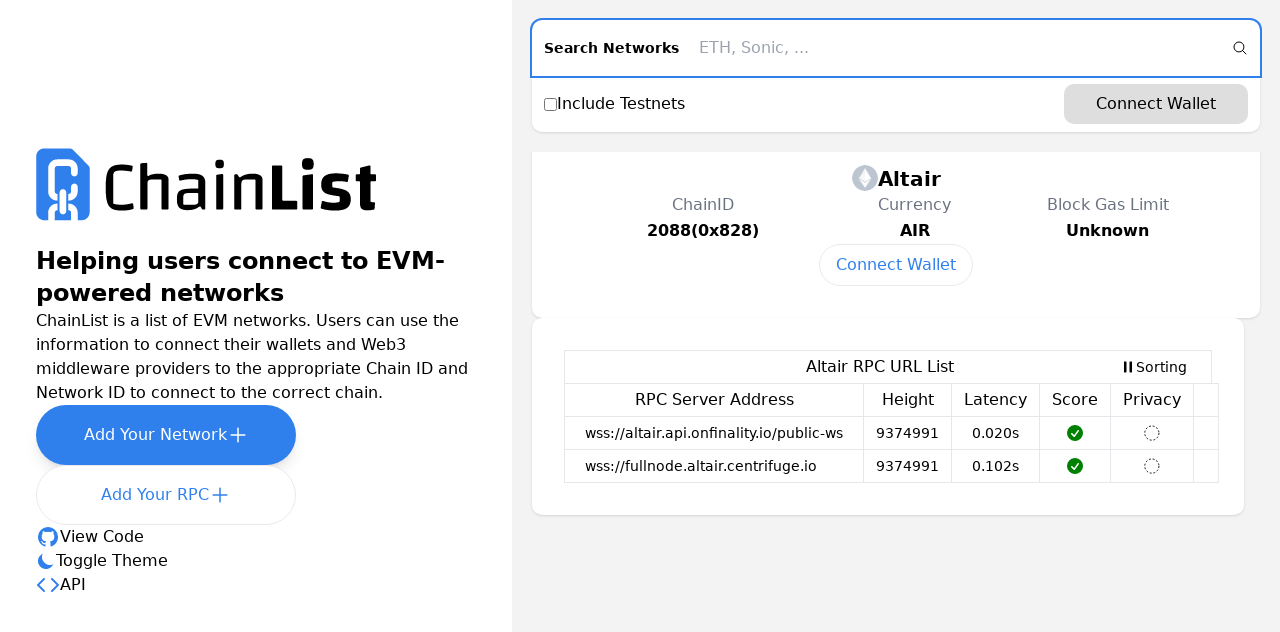

--- FILE ---
content_type: text/html; charset=utf-8
request_url: https://chainlist.org/chain/2088
body_size: 8878
content:
<!DOCTYPE html><html lang="en"><head><meta charSet="utf-8"/><meta name="viewport" content="width=device-width"/><title>Altair RPC and Chain settings | ChainList</title><meta name="description" content="Find the best Altair RPC to connect to your wallets and Web3 middleware providers."/><link rel="icon" href="/favicon.ico"/><meta name="next-head-count" content="5"/><link rel="preload" href="/_next/static/css/9674ef7149bbe0ed.css" as="style"/><link rel="stylesheet" href="/_next/static/css/9674ef7149bbe0ed.css" data-n-g=""/><noscript data-n-css=""></noscript><script defer="" nomodule="" src="/_next/static/chunks/polyfills-42372ed130431b0a.js"></script><script src="/_next/static/chunks/webpack-0b5d8249fb15f5f3.js" defer=""></script><script src="/_next/static/chunks/framework-49c6cecf1f6d5795.js" defer=""></script><script src="/_next/static/chunks/main-a79cf9a6b14e8270.js" defer=""></script><script src="/_next/static/chunks/pages/_app-4dd6e260bef33444.js" defer=""></script><script src="/_next/static/chunks/226-eefb29bccf370931.js" defer=""></script><script src="/_next/static/chunks/924-c46e3396faf9a618.js" defer=""></script><script src="/_next/static/chunks/pages/chain/%5Bchain%5D-d3f842376edd49d4.js" defer=""></script><script src="/_next/static/Bl8idoyxZxIYMMFmUpocd/_buildManifest.js" defer=""></script><script src="/_next/static/Bl8idoyxZxIYMMFmUpocd/_ssgManifest.js" defer=""></script></head><body><script>(() => { function(){"dark"===localStorage.getItem("theme")&&document.body.classList.add("dark")}; presetTheme() })()</script><div id="__next"><div class="grid grid-cols-1 lg:grid-cols-[40vw,_auto]"><div class="dark:text-[#B3B3B3] text-black dark:bg-[#0D0D0D] bg-white relative h-full"><div class="p-5 sticky top-0 bottom-0 m-auto flex flex-col items-center gap-8 justify-center h-screen max-w-[480px] mx-auto"><figure class="lg:mr-auto"><a href="/"><svg width="501" height="121" viewBox="0 0 501 121" fill="none" xmlns="http://www.w3.org/2000/svg" class="w-full max-w-[22.5rem] -ml-[10px]"><path d="M86.7155 33.8549L65.3105 12.2503C64.1046 11.0345 62.458 10.333 60.7419 10.333H25.353C19.1842 10.333 14.1982 15.3601 14.1982 21.5796V98.9962C14.1982 105.216 19.1842 110.243 25.353 110.243H30.8491V99.6977C30.8491 92.7066 36.4613 87.0248 43.4185 87.0248H43.9983V96.3307H43.4185C41.5632 96.3307 40.1022 97.8271 40.1022 99.6743V110.219H62.7131V99.6743C62.7131 97.8038 61.2057 96.3307 59.3505 96.3307H58.7939V87.0248H59.3505C66.2845 87.0248 71.943 92.6832 71.943 99.6977V110.243H77.4392C83.6079 110.243 88.5939 105.216 88.5939 98.9962V38.4611C88.5939 36.7309 87.9214 35.0708 86.7155 33.8549V33.8549ZM56.011 97.3829C56.011 99.9549 53.9471 102.036 51.3961 102.036C48.8451 102.036 46.7811 99.9549 46.7811 97.3829V71.6163C46.7811 69.0443 48.8451 66.9634 51.3961 66.9634C53.9471 66.9634 56.011 69.0443 56.011 71.6163V97.3829ZM71.943 70.2602C71.943 77.2513 66.2845 82.9564 59.3505 82.9564H58.7939V73.6505H59.3505C61.2057 73.6505 62.7131 72.1307 62.7131 70.2602V63.8536C62.7131 61.2816 64.7771 59.2007 67.3281 59.2007C69.8791 59.2007 71.943 61.2816 71.943 63.8536V70.2602V70.2602ZM71.943 44.5637C71.943 47.1591 69.8791 49.2167 67.3281 49.2167C64.7771 49.2167 62.7131 47.1591 62.7131 44.5637V38.1572C62.7131 36.2866 61.2057 34.8136 59.3505 34.8136H43.4185C41.5632 34.8136 40.1022 36.31 40.1022 38.1572V70.2602C40.1022 72.1307 41.5864 73.6505 43.4185 73.6505H43.9983V82.9564H43.4185C36.4845 82.9564 30.8491 77.2513 30.8491 70.2602V38.1806C30.8491 31.1894 36.4613 25.5077 43.4185 25.5077H59.3505C66.2845 25.5077 71.943 31.1661 71.943 38.1806V44.5871V44.5637Z" fill="url(#paint0_linear_1077_11221)"></path><path d="M149.878 93.2182C149.943 93.8193 149.599 94.399 149.019 94.6136C146.916 95.3435 144.726 95.8802 142.45 96.2237C139.831 96.6101 136.804 96.8033 133.348 96.8033C128.776 96.8033 125.019 96.3096 122.099 95.3435C119.223 94.2916 116.968 92.5957 115.337 90.2557C113.705 87.8514 112.568 84.5883 111.902 80.4665C111.258 76.2803 110.915 71.0637 110.915 64.7952C110.915 58.5267 111.237 53.1383 111.902 49.038C112.61 44.8518 113.834 41.5887 115.53 39.2488C117.226 36.8444 119.566 35.127 122.571 34.161C125.641 33.1735 129.548 32.7012 134.314 32.7012C135.688 32.7012 137.255 32.8085 139.016 33.0017C140.84 33.1305 142.601 33.3667 144.297 33.6887C145.542 33.8819 146.658 34.118 147.603 34.3971C148.225 34.5903 148.633 35.1914 148.526 35.8354L147.646 41.4385C147.538 42.1684 146.83 42.6407 146.1 42.4904C144.833 42.2328 143.481 41.9966 142.043 41.8034C140.089 41.5458 138.221 41.3526 136.461 41.2238C134.701 41.095 133.262 41.0306 132.146 41.0306C128.368 41.0306 125.62 41.4814 123.924 42.4045C122.228 43.2632 121.369 45.2812 121.369 48.4798V86.1984C121.369 86.7994 121.756 87.3147 122.335 87.4649C123.752 87.8084 125.255 88.0875 126.843 88.3022C128.861 88.5598 130.922 88.6886 133.005 88.6886C135.753 88.6886 138.457 88.4524 141.119 88.0016C143.352 87.6367 145.477 87.1644 147.538 86.6277C148.29 86.4345 149.041 86.9283 149.148 87.7011L149.814 93.2182H149.878Z" fill="currentColor"></path><path d="M159.152 94.033V32.2064C159.152 31.5409 159.667 30.9827 160.333 30.9183L167.353 30.3387C168.104 30.2743 168.748 30.8754 168.748 31.6268V47.2766C168.748 48.2641 169.8 48.8652 170.659 48.3929C172.204 47.5128 173.857 46.8473 175.596 46.3965C178.151 45.7524 181.113 45.409 184.505 45.409C189.078 45.409 192.534 46.1174 194.874 47.5557C197.214 48.9296 198.395 50.9905 198.395 53.7169V94.033C198.395 94.7414 197.815 95.3211 197.107 95.3211H189.894C189.185 95.3211 188.605 94.7414 188.605 94.033V54.7259C188.605 54.0175 188.026 53.4378 187.317 53.4378H177.249C174.05 53.4378 171.861 53.8242 170.702 54.6185C169.521 55.3914 168.941 56.8941 168.941 59.1267V94.0545C168.941 94.7629 168.362 95.3425 167.653 95.3425H160.44C159.732 95.3425 159.152 94.7629 159.152 94.0545V94.033Z" fill="currentColor"></path><path d="M247.856 51.0766C246.74 49.0587 244.851 47.6203 242.189 46.7616C239.57 45.8385 236.049 45.3877 231.627 45.3877C229.415 45.3877 227.097 45.5165 224.671 45.7741C222.267 45.9673 219.97 46.2893 217.823 46.7616C216.106 47.1266 214.56 47.5345 213.186 47.9638C212.585 48.157 212.22 48.7796 212.327 49.4021L213.164 54.1035C213.293 54.8334 214.023 55.2842 214.753 55.1125C217.157 54.5114 219.562 54.0391 221.923 53.6956C224.736 53.3092 227.397 53.116 229.952 53.116C233.602 53.116 236.586 53.3951 238.883 53.9318C239.462 54.0606 239.827 54.5973 239.827 55.1769V66.018H238.367C232.163 66.018 227.183 66.2112 223.383 66.5977C219.605 66.9197 216.728 67.6496 214.775 68.7444C212.885 69.7963 211.619 71.3635 210.953 73.4458C210.309 75.4638 209.966 78.1687 209.966 81.5606C209.966 86.8416 211.104 90.6413 213.401 92.9169C215.741 95.1281 219.605 96.2444 224.95 96.2444C228.6 96.2444 231.841 95.7936 234.632 94.8704C237.015 94.0547 239.226 92.874 241.266 91.3283C241.91 90.8345 242.811 91.0063 243.198 91.7147L244.743 94.5699C244.958 94.9778 245.409 95.2354 245.881 95.2354H248.328C249.037 95.2354 249.616 94.6558 249.616 93.9473V59.1055C249.616 55.7136 249.037 53.0302 247.856 51.0766V51.0766ZM238.174 87.5929C237.122 88.3658 235.083 88.7737 232.013 88.7737H220.184C219.476 88.7737 218.896 88.194 218.896 87.4856V78.1043C218.896 75.8931 219.454 74.3904 220.571 73.5961C221.687 72.8233 223.769 72.4154 226.839 72.4154H238.561C239.269 72.4154 239.849 72.995 239.849 73.7034V83.0847C239.849 85.2959 239.291 86.7986 238.174 87.5929V87.5929Z" fill="currentColor"></path><path d="M265.696 46.9139L272.909 45.8406C273.681 45.7332 274.39 46.3343 274.39 47.1072V94.0567C274.39 94.7651 273.81 95.3448 273.102 95.3448H265.889C265.18 95.3448 264.601 94.7651 264.601 94.0567V48.1805C264.601 47.5365 265.073 46.9998 265.696 46.9139V46.9139Z" fill="currentColor"></path><path d="M269.581 37.8744C267.177 37.8744 265.546 37.488 264.687 36.6937C263.914 35.835 263.506 34.2894 263.506 31.9923C263.506 29.6953 263.935 28.0423 264.773 27.2051C265.631 26.3464 267.22 25.9385 269.56 25.9385C271.9 25.9385 273.381 26.3678 274.154 27.2051C275.013 28.0638 275.421 29.6524 275.421 31.9923C275.421 34.3323 275.034 35.835 274.24 36.6937C273.467 37.4666 271.9 37.8744 269.539 37.8744H269.581Z" fill="currentColor"></path><path d="M289.89 94.0342V47.6643C289.89 46.9558 290.47 46.3762 291.178 46.3762H293.625C294.098 46.3762 294.527 46.6338 294.763 47.0417L296.33 49.9398C296.695 50.6268 297.597 50.7985 298.241 50.3477C300.388 48.802 302.706 47.6213 305.175 46.87C308.116 45.8824 311.465 45.4102 315.265 45.4102C319.837 45.4102 323.293 46.1186 325.633 47.5569C327.973 48.9308 329.154 50.9917 329.154 53.7181V94.0342C329.154 94.7426 328.574 95.3223 327.866 95.3223H320.653C319.944 95.3223 319.365 94.7426 319.365 94.0342V54.7271C319.365 54.0187 318.785 53.439 318.077 53.439H308.009C304.81 53.439 302.62 53.8254 301.461 54.6197C300.302 55.414 299.701 56.8953 299.701 59.1279V94.0557C299.701 94.7641 299.121 95.3437 298.413 95.3437H291.199C290.491 95.3437 289.911 94.7641 289.911 94.0557L289.89 94.0342Z" fill="currentColor"></path><path d="M342.185 94.0361V35.4297C342.185 34.7212 342.764 34.1416 343.473 34.1416H355.473C356.181 34.1416 356.761 34.7212 356.761 35.4297V81.9928C356.761 82.7012 357.341 83.2809 358.049 83.2809H376.125C376.833 83.2809 377.413 83.8605 377.413 84.5689V94.0361C377.413 94.7446 376.833 95.3242 376.125 95.3242H343.473C342.764 95.3242 342.185 94.7446 342.185 94.0361V94.0361Z" fill="currentColor"></path><path d="M386.022 47.7924L398.022 46.1824C398.795 46.075 399.482 46.6761 399.482 47.449V94.0121C399.482 94.7206 398.902 95.3002 398.194 95.3002H386.193C385.485 95.3002 384.905 94.7206 384.905 94.0121V49.0805C384.905 48.4365 385.378 47.8998 386.022 47.8139V47.7924Z" fill="currentColor"></path><path d="M392.247 40.0224C389.113 40.0224 386.966 39.4643 385.785 38.348C384.669 37.2317 384.111 35.1278 384.111 31.9936C384.111 28.8593 384.669 26.6481 385.785 25.5318C386.966 24.3511 389.156 23.7715 392.333 23.7715C395.51 23.7715 397.485 24.3511 398.601 25.5318C399.782 26.6481 400.362 28.7949 400.362 31.9936C400.362 35.1922 399.804 37.2531 398.687 38.348C397.571 39.4643 395.424 40.0224 392.226 40.0224H392.247Z" fill="currentColor"></path><path d="M410.752 60.482C410.752 55.1365 412.384 51.208 415.647 48.7392C418.91 46.1846 423.997 44.918 430.91 44.918C434.238 44.918 437.436 45.1112 440.506 45.4976C443.211 45.7767 445.809 46.206 448.32 46.7856C448.986 46.9359 449.415 47.6014 449.308 48.2669L447.977 55.9738C447.848 56.7037 447.14 57.176 446.41 57.0042C445.143 56.7037 443.748 56.4675 442.266 56.2743C440.248 56.0167 438.145 55.8879 435.998 55.8879C434.238 55.8879 432.477 55.9952 430.717 56.1884C429.45 56.2958 428.312 56.4461 427.304 56.6393C426.702 56.7681 426.316 57.3048 426.316 57.9058V63.3801C426.316 64.0241 426.81 64.5823 427.475 64.6467C432.048 65.2048 435.869 65.8703 438.96 66.6646C442.288 67.4374 444.907 68.4679 446.796 69.6915C448.685 70.9367 450.016 72.4609 450.811 74.2856C451.583 76.0459 451.991 78.2356 451.991 80.8332C451.991 84.5471 451.24 87.617 449.737 90.0428C448.234 92.3828 445.83 94.1216 442.503 95.238C439.175 96.2899 434.839 96.8051 429.493 96.8051C426.166 96.8051 422.795 96.5475 419.403 96.0323C416.484 95.5814 413.672 94.9374 411.01 94.1216C410.387 93.9284 410.001 93.2844 410.129 92.6404L411.697 84.3324C411.847 83.5381 412.663 83.1088 413.414 83.3879C417.858 85.0409 422.667 85.8566 427.84 85.8566C429.214 85.8566 430.545 85.7922 431.855 85.6634C432.949 85.5131 434.173 85.2985 435.526 84.9979C436.127 84.8691 436.556 84.3324 436.556 83.7313V78.0854C436.556 77.4413 436.062 76.8832 435.418 76.7973C430.524 76.1962 426.509 75.5522 423.353 74.8867C420.026 74.1139 417.45 73.1264 415.625 71.9456C413.8 70.7005 412.534 69.1763 411.804 67.3516C411.16 65.5268 410.816 63.2298 410.816 60.5034L410.752 60.482Z" fill="currentColor"></path><path d="M487.198 54.6847V47.6648C487.198 46.9564 486.619 46.3767 485.91 46.3767H480.651C479.942 46.3767 479.362 45.7971 479.362 45.0887V35.2136C479.362 34.3764 478.568 33.7538 477.752 33.9685L465.838 36.9525C465.258 37.1027 464.872 37.618 464.872 38.1976V45.1101C464.872 45.8186 464.292 46.3982 463.584 46.3982H460.192C459.483 46.3982 458.904 46.9778 458.904 47.6863V54.7061C458.904 55.4146 459.483 55.9942 460.192 55.9942H463.584C464.292 55.9942 464.872 56.5738 464.872 57.2823V87.6159C464.872 90.6858 465.645 92.9399 467.212 94.3782C468.843 95.8165 471.334 96.525 474.661 96.525C476.035 96.525 477.559 96.4176 479.255 96.2244C480.736 96.0527 482.346 95.7951 484.064 95.4516C484.622 95.3443 485.051 94.8505 485.094 94.2709L485.695 86.6714C485.76 85.9415 485.202 85.3189 484.472 85.276C483.742 85.233 483.033 85.1901 482.411 85.1472H482.325C481.724 85.0613 481.101 84.9754 480.457 84.8895C479.813 84.8037 479.32 84.267 479.32 83.6015V57.2608C479.32 56.5524 479.899 55.9727 480.608 55.9727H485.867C486.576 55.9727 487.155 55.3931 487.155 54.6847H487.198Z" fill="currentColor"></path><defs><linearGradient id="paint0_linear_1077_11221" x1="51.3961" y1="10.333" x2="51.3961" y2="110.243" gradientUnits="userSpaceOnUse"><stop stop-color="#2F80ED"></stop><stop offset="1" stop-color="#2F80ED"></stop></linearGradient></defs></svg></a><figcaption class="font-bold text-2xl">Helping users connect to EVM-powered networks</figcaption></figure><h1 class="font-medium text-base">ChainList is a list of EVM networks. Users can use the information to connect their wallets and Web3 middleware providers to the appropriate Chain ID and Network ID to connect to the correct chain.</h1><div class="flex flex-col gap-4 w-full"><a class="flex items-center justify-center mx-auto lg:ml-0 gap-2 rounded-[50px] max-w-[16.25rem] font-medium py-[18px] px-6 shadow-lg w-full dark:bg-[#2F80ED] bg-[#2F80ED] dark:text-black text-white" href="https://github.com/DefiLlama/chainlist?tab=readme-ov-file#add-a-chain" target="_blank" rel="noopener noreferrer"><span class="text-base font-medium">Add Your Network</span><svg xmlns="http://www.w3.org/2000/svg" fill="none" viewBox="0 0 24 24" stroke-width="1.5" stroke="currentColor" class="w-[22px] h-[22px]"><path stroke-linecap="round" stroke-linejoin="round" d="M12 4.5v15m7.5-7.5h-15"></path></svg></a><a class="flex items-center justify-center mx-auto lg:ml-0 gap-2 rounded-[50px] max-w-[16.25rem] font-medium py-[17px] px-6 w-full dark:bg-[#0D0D0D] bg-white dark:text-[#2F80ED] text-[#2F80ED] border dark:border-[#171717] border-[#EAEAEA]" href="https://github.com/DefiLlama/chainlist/blob/main/constants/extraRpcs.js" target="_blank" rel="noopener noreferrer"><span class="text-base font-medium">Add Your RPC</span><svg xmlns="http://www.w3.org/2000/svg" fill="none" viewBox="0 0 24 24" stroke-width="1.5" stroke="currentColor" class="w-[22px] h-[22px]"><path stroke-linecap="round" stroke-linejoin="round" d="M12 4.5v15m7.5-7.5h-15"></path></svg></a></div><a class="flex items-center gap-2 mx-auto lg:ml-0" href="https://github.com/DefiLlama/chainlist" target="_blank" rel="noopener noreferrer"><svg version="1.1" class="w-6 h-6" viewBox="0 0 24 24"><path fill="#2F80ED" d="M12,2A10,10 0 0,0 2,12C2,16.42 4.87,20.17 8.84,21.5C9.34,21.58 9.5,21.27 9.5,21C9.5,20.77 9.5,20.14 9.5,19.31C6.73,19.91 6.14,17.97 6.14,17.97C5.68,16.81 5.03,16.5 5.03,16.5C4.12,15.88 5.1,15.9 5.1,15.9C6.1,15.97 6.63,16.93 6.63,16.93C7.5,18.45 8.97,18 9.54,17.76C9.63,17.11 9.89,16.67 10.17,16.42C7.95,16.17 5.62,15.31 5.62,11.5C5.62,10.39 6,9.5 6.65,8.79C6.55,8.54 6.2,7.5 6.75,6.15C6.75,6.15 7.59,5.88 9.5,7.17C10.29,6.95 11.15,6.84 12,6.84C12.85,6.84 13.71,6.95 14.5,7.17C16.41,5.88 17.25,6.15 17.25,6.15C17.8,7.5 17.45,8.54 17.35,8.79C18,9.5 18.38,10.39 18.38,11.5C18.38,15.32 16.04,16.16 13.81,16.41C14.17,16.72 14.5,17.33 14.5,18.26C14.5,19.6 14.5,20.68 14.5,21C14.5,21.27 14.66,21.59 15.17,21.5C19.14,20.16 22,16.42 22,12A10,10 0 0,0 12,2Z"></path></svg><span class="text-base font-medium">View Code</span></a><a class="flex items-center gap-2 mx-auto lg:ml-0" href="#" id="theme-toggle"><svg id="theme-toggle-dark-icon" class="w-5 h-5 hidden" fill="#2F80ED" viewBox="0 0 20 20" xmlns="http://www.w3.org/2000/svg"><path d="M17.293 13.293A8 8 0 016.707 2.707a8.001 8.001 0 1010.586 10.586z"></path></svg><svg id="theme-toggle-light-icon" class="w-5 h-5 hidden" fill="#2F80ED" viewBox="0 0 20 20" xmlns="http://www.w3.org/2000/svg"><path d="M10 2a1 1 0 011 1v1a1 1 0 11-2 0V3a1 1 0 011-1zm4 8a4 4 0 11-8 0 4 4 0 018 0zm-.464 4.95l.707.707a1 1 0 001.414-1.414l-.707-.707a1 1 0 00-1.414 1.414zm2.12-10.607a1 1 0 010 1.414l-.706.707a1 1 0 11-1.414-1.414l.707-.707a1 1 0 011.414 0zM17 11a1 1 0 100-2h-1a1 1 0 100 2h1zm-7 4a1 1 0 011 1v1a1 1 0 11-2 0v-1a1 1 0 011-1zM5.05 6.464A1 1 0 106.465 5.05l-.708-.707a1 1 0 00-1.414 1.414l.707.707zm1.414 8.486l-.707.707a1 1 0 01-1.414-1.414l.707-.707a1 1 0 011.414 1.414zM4 11a1 1 0 100-2H3a1 1 0 000 2h1z" fill-rule="evenodd" clip-rule="evenodd"></path></svg><span class="text-base font-medium">Toggle Theme</span></a><a class="flex items-center gap-2 mx-auto lg:ml-0" href="/rpcs.json" target="_blank" rel="noopener noreferrer"><svg xmlns="http://www.w3.org/2000/svg" viewBox="0 0 24 24" class="w-6 h-6" fill="none" stroke="#2F80ED" stroke-width="2" stroke-linecap="round" stroke-linejoin="round"><polyline points="16 18 22 12 16 6"></polyline><polyline points="8 6 2 12 8 18"></polyline></svg><span class="text-base font-medium">API</span></a></div></div><div class="dark:bg-[#181818] bg-[#f3f3f3] p-5 relative flex flex-col gap-5"><div class="sticky top-0 z-50 rounded-[10px] dark:bg-[#181818] bg-[#f3f3f3] p-5 -m-5"><header class="flex items-end gap-2 w-full sticky top-4 shadow rounded-[10px] z-50"><div class="flex flex-col dark:bg-[#0D0D0D] bg-white rounded-[10px] flex-1"><div class="rounded-t-[10px] shadow-sm"><label class="flex sm:items-center flex-col sm:flex-row focus-within:ring-2 dark:ring-[#2F80ED] ring-[#2F80ED] rounded-t-[10px]"><span class="font-bold text-sm dark:text-[#B3B3B3] text-black whitespace-nowrap px-3 pt-4 sm:pt-0">Search Networks</span><input placeholder="ETH, Sonic, ..." autofocus="" class="dark:bg-[#0D0D0D] bg-white dark:text-[#B3B3B3] text-black flex-1 px-3 sm:px-2 pb-4 pt-2 sm:py-4 outline-none" value=""/><svg xmlns="http://www.w3.org/2000/svg" fill="none" viewBox="0 0 24 24" stroke-width="1.5" class="dark:stroke-[#B3B3B3] stroke-black w-4 h-4 mr-3 hidden sm:block"><path stroke-linecap="round" stroke-linejoin="round" d="M21 21l-5.197-5.197m0 0A7.5 7.5 0 105.196 5.196a7.5 7.5 0 0010.607 10.607z"></path></svg></label></div><div class="dark:text-[#B3B3B3] text-black py-2 px-3 flex flex-col sm:flex-row sm:items-center sm:justify-between gap-4"><label class="flex items-center gap-2"><input type="checkbox" name="testnets"/><span>Include Testnets</span></label><button class="flex gap-2 items-center dark:bg-[#212121] bg-[#DEDEDE] justify-center rounded-[10px] py-[8px] px-8 font-medium dark:text-[#B3B3B3] text-black">Connect Wallet</button></div></div></header></div><div class="shadow dark:bg-[#0D0D0D] bg-white p-8 rounded-[10px] flex flex-col gap-3 overflow-hidden"><div class="flex items-center justify-center gap-2"><img src="/unknown-logo.png" width="26" height="26" class="rounded-full flex-shrink-0 flex relative" alt="Altair logo"/><h1 class="text-xl font-semibold overflow-hidden text-ellipsis relative top-[1px] dark:text-[#B3B3B3]">Altair</h1></div><table><thead><tr><th class="font-normal text-gray-500 dark:text-[#B3B3B3]">ChainID</th><th class="font-normal text-gray-500 dark:text-[#B3B3B3]">Currency</th><th class="font-normal text-gray-500 dark:text-[#B3B3B3]">Block Gas Limit</th></tr></thead><tbody><tr><td class="text-center font-bold px-4 dark:text-[#B3B3B3]">2088(0x828)</td><td class="text-center font-bold px-4 dark:text-[#B3B3B3]">AIR</td><td class="text-center font-bold px-4 dark:text-[#B3B3B3]">Unknown</td></tr></tbody></table><button class="border dark:border-[#171717] border-[#EAEAEA] px-4 py-2 rounded-[50px] dark:text-[#2F80ED] text-[#2F80ED] dark:hover:text-black hover:text-white dark:hover:bg-[#2F80ED] hover:bg-[#2F80ED] w-fit mx-auto">Connect Wallet</button></div><div class="w-full md:max-w-[calc(60vw-56px)] flex flex-col gap-5"><div class="shadow dark:bg-[#0D0D0D] bg-white p-8 rounded-[10px] flex flex-col gap-3 col-span-full relative overflow-x-auto"><table class="m-0 border-collapse whitespace-nowrap dark:text-[#B3B3B3] text-black"><caption class="relative w-full px-3 py-1 text-base font-medium border border-b-0"><span class="mr-4">Altair RPC URL List</span><button class="text-sm font-normal flex items-center gap-1 absolute right-4 top-[2px] bottom-[2px] dark:hover:bg-[#171717] hover:bg-[#EAEAEA] px-2 rounded-[10px]"><span><span class="sr-only">Pause</span><svg xmlns="http://www.w3.org/2000/svg" viewBox="0 0 20 20" fill="currentColor" class="w-4 h-4"><path d="M5.75 3a.75.75 0 00-.75.75v12.5c0 .414.336.75.75.75h1.5a.75.75 0 00.75-.75V3.75A.75.75 0 007.25 3h-1.5zM12.75 3a.75.75 0 00-.75.75v12.5c0 .414.336.75.75.75h1.5a.75.75 0 00.75-.75V3.75a.75.75 0 00-.75-.75h-1.5z"></path></svg></span><span>Sorting</span></button></caption><thead><tr><th class="px-3 py-1 font-medium border">RPC Server Address</th><th class="px-3 py-1 font-medium border">Height</th><th class="px-3 py-1 font-medium border">Latency</th><th class="px-3 py-1 font-medium border">Score</th><th class="px-3 py-1 font-medium border">Privacy</th><th class="px-3 py-1 font-medium border"></th></tr></thead><tbody><tr class="bg-inherit"><td class="border px-3 py-1 max-w-[40ch]"><div class="rounded h-5 w-full min-w-[40px] animate-pulse dark:bg-[#171717] bg-[#EAEAEA]"></div></td><td class="px-3 py-1 text-sm text-center border"><div class="rounded h-5 w-full min-w-[40px] animate-pulse dark:bg-[#171717] bg-[#EAEAEA]"></div></td><td class="px-3 py-1 text-sm text-center border"><div class="rounded h-5 w-full min-w-[40px] animate-pulse dark:bg-[#171717] bg-[#EAEAEA]"></div></td><td class="px-3 py-1 text-sm border"><div class="rounded h-5 w-full min-w-[40px] animate-pulse dark:bg-[#171717] bg-[#EAEAEA]"></div></td><td class="px-3 py-1 text-sm border"><div class="focus-visible:ariakit-outline aria-disabled:opacity-50" style="font-weight:inherit"><div class="rounded h-5 w-full min-w-[40px] animate-pulse dark:bg-[#171717] bg-[#EAEAEA]"></div></div><span id=":R5bql6:" style="position:fixed" hidden=""></span></td><td class="px-3 py-1 text-sm text-center border"><div class="rounded h-5 w-full min-w-[40px] animate-pulse dark:bg-[#171717] bg-[#EAEAEA]"></div></td></tr><tr class="bg-inherit"><td class="border px-3 py-1 max-w-[40ch]"><div class="rounded h-5 w-full min-w-[40px] animate-pulse dark:bg-[#171717] bg-[#EAEAEA]"></div></td><td class="px-3 py-1 text-sm text-center border"><div class="rounded h-5 w-full min-w-[40px] animate-pulse dark:bg-[#171717] bg-[#EAEAEA]"></div></td><td class="px-3 py-1 text-sm text-center border"><div class="rounded h-5 w-full min-w-[40px] animate-pulse dark:bg-[#171717] bg-[#EAEAEA]"></div></td><td class="px-3 py-1 text-sm border"><div class="rounded h-5 w-full min-w-[40px] animate-pulse dark:bg-[#171717] bg-[#EAEAEA]"></div></td><td class="px-3 py-1 text-sm border"><div class="focus-visible:ariakit-outline aria-disabled:opacity-50" style="font-weight:inherit"><div class="rounded h-5 w-full min-w-[40px] animate-pulse dark:bg-[#171717] bg-[#EAEAEA]"></div></div><span id=":R5dql6:" style="position:fixed" hidden=""></span></td><td class="px-3 py-1 text-sm text-center border"><div class="rounded h-5 w-full min-w-[40px] animate-pulse dark:bg-[#171717] bg-[#EAEAEA]"></div></td></tr></tbody></table></div></div></div></div></div><script id="__NEXT_DATA__" type="application/json">{"props":{"pageProps":{"chain":{"name":"Altair","chain":"AIR","icon":"altair","rpc":[{"url":"wss://fullnode.altair.centrifuge.io"},{"url":"wss://altair.api.onfinality.io/public-ws"}],"features":[{"name":"EIP155"},{"name":"EIP1559"}],"faucets":[],"nativeCurrency":{"name":"Altair","symbol":"AIR","decimals":18},"infoURL":"https://centrifuge.io","shortName":"air","chainId":2088,"networkId":2088}},"__N_SSG":true},"page":"/chain/[chain]","query":{"chain":"2088"},"buildId":"Bl8idoyxZxIYMMFmUpocd","isFallback":false,"gsp":true,"scriptLoader":[{"id":"hypelab","strategy":"afterInteractive","dangerouslySetInnerHTML":{"__html":"!(function (h, y, p, e, l, a, b) {\n                ((l = document.createElement(h)).async = !0),\n                  (l.src = y),\n                  (l.onload = function () {\n                    (a = { URL: p, propertySlug: e, environment: '\u003cenvironment\u003e' }), HypeLab.initialize(a);\n                  }),\n                  (b = document.getElementsByTagName(h)[0]).parentNode.insertBefore(l, b);\n              })('script', 'https://api.hypelab.com/v1/scripts/hp-sdk.js?v=0', 'https://api.hypelab.com', 'chainlist');"}}]}</script><script defer src="https://static.cloudflareinsights.com/beacon.min.js/vcd15cbe7772f49c399c6a5babf22c1241717689176015" integrity="sha512-ZpsOmlRQV6y907TI0dKBHq9Md29nnaEIPlkf84rnaERnq6zvWvPUqr2ft8M1aS28oN72PdrCzSjY4U6VaAw1EQ==" data-cf-beacon='{"version":"2024.11.0","token":"14b6063e6a004a54b5a1d01e3bb127fa","r":1,"server_timing":{"name":{"cfCacheStatus":true,"cfEdge":true,"cfExtPri":true,"cfL4":true,"cfOrigin":true,"cfSpeedBrain":true},"location_startswith":null}}' crossorigin="anonymous"></script>
</body></html>

--- FILE ---
content_type: text/css; charset=utf-8
request_url: https://chainlist.org/_next/static/css/9674ef7149bbe0ed.css
body_size: 3563
content:
/*
! tailwindcss v3.2.4 | MIT License | https://tailwindcss.com
*/*,:after,:before{box-sizing:border-box;border:0 solid #e5e7eb}:after,:before{--tw-content:""}html{line-height:1.5;-webkit-text-size-adjust:100%;-moz-tab-size:4;-o-tab-size:4;tab-size:4;font-family:ui-sans-serif,system-ui,-apple-system,BlinkMacSystemFont,Segoe UI,Roboto,Helvetica Neue,Arial,Noto Sans,sans-serif,Apple Color Emoji,Segoe UI Emoji,Segoe UI Symbol,Noto Color Emoji;font-feature-settings:normal}body{margin:0;line-height:inherit}hr{height:0;color:inherit;border-top-width:1px}abbr:where([title]){-webkit-text-decoration:underline dotted;text-decoration:underline dotted}h1,h2,h3,h4,h5,h6{font-size:inherit;font-weight:inherit}a{color:inherit;text-decoration:inherit}b,strong{font-weight:bolder}code,kbd,pre,samp{font-family:ui-monospace,SFMono-Regular,Menlo,Monaco,Consolas,Liberation Mono,Courier New,monospace;font-size:1em}small{font-size:80%}sub,sup{font-size:75%;line-height:0;position:relative;vertical-align:baseline}sub{bottom:-.25em}sup{top:-.5em}table{text-indent:0;border-color:inherit;border-collapse:collapse}button,input,optgroup,select,textarea{font-family:inherit;font-size:100%;font-weight:inherit;line-height:inherit;color:inherit;margin:0;padding:0}button,select{text-transform:none}[type=button],[type=reset],[type=submit],button{-webkit-appearance:button;background-color:transparent;background-image:none}:-moz-focusring{outline:auto}:-moz-ui-invalid{box-shadow:none}progress{vertical-align:baseline}::-webkit-inner-spin-button,::-webkit-outer-spin-button{height:auto}[type=search]{-webkit-appearance:textfield;outline-offset:-2px}::-webkit-search-decoration{-webkit-appearance:none}::-webkit-file-upload-button{-webkit-appearance:button;font:inherit}summary{display:list-item}blockquote,dd,dl,figure,h1,h2,h3,h4,h5,h6,hr,p,pre{margin:0}fieldset{margin:0}fieldset,legend{padding:0}menu,ol,ul{list-style:none;margin:0;padding:0}textarea{resize:vertical}input::-moz-placeholder,textarea::-moz-placeholder{opacity:1;color:#9ca3af}input::placeholder,textarea::placeholder{opacity:1;color:#9ca3af}[role=button],button{cursor:pointer}:disabled{cursor:default}audio,canvas,embed,iframe,img,object,svg,video{display:block;vertical-align:middle}img,video{max-width:100%;height:auto}[hidden]{display:none}*,:after,:before{--tw-border-spacing-x:0;--tw-border-spacing-y:0;--tw-translate-x:0;--tw-translate-y:0;--tw-rotate:0;--tw-skew-x:0;--tw-skew-y:0;--tw-scale-x:1;--tw-scale-y:1;--tw-pan-x: ;--tw-pan-y: ;--tw-pinch-zoom: ;--tw-scroll-snap-strictness:proximity;--tw-ordinal: ;--tw-slashed-zero: ;--tw-numeric-figure: ;--tw-numeric-spacing: ;--tw-numeric-fraction: ;--tw-ring-inset: ;--tw-ring-offset-width:0px;--tw-ring-offset-color:#fff;--tw-ring-color:rgba(59,130,246,.5);--tw-ring-offset-shadow:0 0 #0000;--tw-ring-shadow:0 0 #0000;--tw-shadow:0 0 #0000;--tw-shadow-colored:0 0 #0000;--tw-blur: ;--tw-brightness: ;--tw-contrast: ;--tw-grayscale: ;--tw-hue-rotate: ;--tw-invert: ;--tw-saturate: ;--tw-sepia: ;--tw-drop-shadow: ;--tw-backdrop-blur: ;--tw-backdrop-brightness: ;--tw-backdrop-contrast: ;--tw-backdrop-grayscale: ;--tw-backdrop-hue-rotate: ;--tw-backdrop-invert: ;--tw-backdrop-opacity: ;--tw-backdrop-saturate: ;--tw-backdrop-sepia: }::backdrop{--tw-border-spacing-x:0;--tw-border-spacing-y:0;--tw-translate-x:0;--tw-translate-y:0;--tw-rotate:0;--tw-skew-x:0;--tw-skew-y:0;--tw-scale-x:1;--tw-scale-y:1;--tw-pan-x: ;--tw-pan-y: ;--tw-pinch-zoom: ;--tw-scroll-snap-strictness:proximity;--tw-ordinal: ;--tw-slashed-zero: ;--tw-numeric-figure: ;--tw-numeric-spacing: ;--tw-numeric-fraction: ;--tw-ring-inset: ;--tw-ring-offset-width:0px;--tw-ring-offset-color:#fff;--tw-ring-color:rgba(59,130,246,.5);--tw-ring-offset-shadow:0 0 #0000;--tw-ring-shadow:0 0 #0000;--tw-shadow:0 0 #0000;--tw-shadow-colored:0 0 #0000;--tw-blur: ;--tw-brightness: ;--tw-contrast: ;--tw-grayscale: ;--tw-hue-rotate: ;--tw-invert: ;--tw-saturate: ;--tw-sepia: ;--tw-drop-shadow: ;--tw-backdrop-blur: ;--tw-backdrop-brightness: ;--tw-backdrop-contrast: ;--tw-backdrop-grayscale: ;--tw-backdrop-hue-rotate: ;--tw-backdrop-invert: ;--tw-backdrop-opacity: ;--tw-backdrop-saturate: ;--tw-backdrop-sepia: }.container{width:100%}@media (min-width:640px){.container{max-width:640px}}@media (min-width:768px){.container{max-width:768px}}@media (min-width:1024px){.container{max-width:1024px}}@media (min-width:1280px){.container{max-width:1280px}}@media (min-width:1536px){.container{max-width:1536px}}@media (min-width:1680px){.container{max-width:1680px}}.sr-only{width:1px;height:1px;padding:0;margin:-1px;overflow:hidden;clip:rect(0,0,0,0);white-space:nowrap;border-width:0}.absolute,.sr-only{position:absolute}.relative{position:relative}.sticky{position:sticky}.top-\[1px\]{top:1px}.top-0{top:0}.right-0{right:0}.bottom-0{bottom:0}.right-4{right:1rem}.top-\[2px\]{top:2px}.bottom-\[2px\]{bottom:2px}.top-4{top:1rem}.isolate{isolation:isolate}.z-50{z-index:50}.col-span-full{grid-column:1/-1}.m-0{margin:0}.m-auto{margin:auto}.-m-5{margin:-1.25rem}.mx-auto{margin-left:auto;margin-right:auto}.-my-\[2px\]{margin-top:-2px;margin-bottom:-2px}.mb-auto{margin-bottom:auto}.ml-4{margin-left:1rem}.mr-2{margin-right:.5rem}.mr-4{margin-right:1rem}.-ml-\[10px\]{margin-left:-10px}.mb-2{margin-bottom:.5rem}.mr-3{margin-right:.75rem}.block{display:block}.flex{display:flex}.table{display:table}.grid{display:grid}.hidden{display:none}.h-screen{height:100vh}.h-full{height:100%}.h-fit{height:-moz-fit-content;height:fit-content}.h-\[15px\]{height:15px}.h-5{height:1.25rem}.h-\[22px\]{height:22px}.h-6{height:1.5rem}.h-4{height:1rem}.w-full{width:100%}.w-fit{width:-moz-fit-content;width:fit-content}.w-8{width:2rem}.w-10{width:2.5rem}.w-\[22px\]{width:22px}.w-6{width:1.5rem}.w-5{width:1.25rem}.w-4{width:1rem}.min-w-\[40px\]{min-width:40px}.max-w-full{max-width:100%}.max-w-\[260px\]{max-width:260px}.max-w-\[40ch\]{max-width:40ch}.max-w-md{max-width:28rem}.max-w-\[22\.5rem\]{max-width:22.5rem}.max-w-\[480px\]{max-width:480px}.max-w-\[16\.25rem\]{max-width:16.25rem}.flex-none{flex:none}.flex-1{flex:1 1 0%}.flex-shrink-0{flex-shrink:0}.grow{flex-grow:1}.border-collapse{border-collapse:collapse}.translate-x-\[calc\(100\%-18px\)\]{--tw-translate-x:calc(100% - 18px)}.transform,.translate-x-\[calc\(100\%-18px\)\]{transform:translate(var(--tw-translate-x),var(--tw-translate-y)) rotate(var(--tw-rotate)) skewX(var(--tw-skew-x)) skewY(var(--tw-skew-y)) scaleX(var(--tw-scale-x)) scaleY(var(--tw-scale-y))}@keyframes pulse{50%{opacity:.5}}.animate-pulse{animation:pulse 2s cubic-bezier(.4,0,.6,1) infinite}.grid-flow-dense{grid-auto-flow:dense}.grid-cols-1{grid-template-columns:repeat(1,minmax(0,1fr))}.flex-row{flex-direction:row}.flex-col{flex-direction:column}.place-content-between{place-content:space-between}.items-end{align-items:flex-end}.items-center{align-items:center}.justify-center{justify-content:center}.justify-between{justify-content:space-between}.gap-5{gap:1.25rem}.gap-3{gap:.75rem}.gap-2{gap:.5rem}.gap-8{gap:2rem}.gap-4{gap:1rem}.gap-1{gap:.25rem}.overflow-hidden{overflow:hidden}.overflow-x-auto{overflow-x:auto}.truncate{overflow:hidden;white-space:nowrap}.text-ellipsis,.truncate{text-overflow:ellipsis}.whitespace-nowrap{white-space:nowrap}.rounded-\[50px\]{border-radius:50px}.rounded-\[10px\]{border-radius:10px}.rounded-full{border-radius:9999px}.rounded{border-radius:.25rem}.rounded-t-\[10px\]{border-top-left-radius:10px;border-top-right-radius:10px}.border{border-width:1px}.border-b-0{border-bottom-width:0}.border-\[\#EAEAEA\]{--tw-border-opacity:1;border-color:rgb(234 234 234/var(--tw-border-opacity))}.border-gray-500{--tw-border-opacity:1;border-color:rgb(107 114 128/var(--tw-border-opacity))}.bg-\[\#2F80ED\]{--tw-bg-opacity:1;background-color:rgb(47 128 237/var(--tw-bg-opacity))}.bg-white{--tw-bg-opacity:1;background-color:rgb(255 255 255/var(--tw-bg-opacity))}.bg-black\/30{background-color:rgba(0,0,0,.3)}.bg-neutral-50{--tw-bg-opacity:1;background-color:rgb(250 250 250/var(--tw-bg-opacity))}.bg-inherit{background-color:inherit}.bg-\[\#EAEAEA\]{--tw-bg-opacity:1;background-color:rgb(234 234 234/var(--tw-bg-opacity))}.bg-\[\#f3f3f3\]{--tw-bg-opacity:1;background-color:rgb(243 243 243/var(--tw-bg-opacity))}.bg-\[\#F9F9F9\]{--tw-bg-opacity:1;background-color:rgb(249 249 249/var(--tw-bg-opacity))}.bg-\[\#DEDEDE\]{--tw-bg-opacity:1;background-color:rgb(222 222 222/var(--tw-bg-opacity))}.stroke-black{stroke:#000}.p-8{padding:2rem}.p-1{padding:.25rem}.p-5{padding:1.25rem}.p-2{padding:.5rem}.px-4{padding-left:1rem;padding-right:1rem}.py-2{padding-top:.5rem;padding-bottom:.5rem}.px-3{padding-left:.75rem;padding-right:.75rem}.py-3{padding-top:.75rem;padding-bottom:.75rem}.px-2{padding-left:.5rem;padding-right:.5rem}.py-1{padding-top:.25rem;padding-bottom:.25rem}.py-\[2px\]{padding-top:2px;padding-bottom:2px}.py-\[18px\]{padding-top:18px;padding-bottom:18px}.px-6{padding-left:1.5rem;padding-right:1.5rem}.py-\[17px\]{padding-top:17px;padding-bottom:17px}.py-\[8px\]{padding-top:8px;padding-bottom:8px}.px-8{padding-left:2rem;padding-right:2rem}.pb-4{padding-bottom:1rem}.pr-2{padding-right:.5rem}.pb-0{padding-bottom:0}.pt-4{padding-top:1rem}.pt-2{padding-top:.5rem}.text-center{text-align:center}.text-xl{font-size:1.25rem;line-height:1.75rem}.text-sm{font-size:.875rem;line-height:1.25rem}.text-xs{font-size:.75rem;line-height:1rem}.text-base{font-size:1rem;line-height:1.5rem}.text-2xl{font-size:1.5rem;line-height:2rem}.font-semibold{font-weight:600}.font-normal{font-weight:400}.font-bold{font-weight:700}.font-medium{font-weight:500}.text-black{--tw-text-opacity:1;color:rgb(0 0 0/var(--tw-text-opacity))}.text-white{--tw-text-opacity:1;color:rgb(255 255 255/var(--tw-text-opacity))}.text-gray-500{--tw-text-opacity:1;color:rgb(107 114 128/var(--tw-text-opacity))}.text-\[\#2F80ED\]{--tw-text-opacity:1;color:rgb(47 128 237/var(--tw-text-opacity))}.underline{text-decoration-line:underline}.shadow{--tw-shadow:0 1px 3px 0 rgba(0,0,0,.1),0 1px 2px -1px rgba(0,0,0,.1);--tw-shadow-colored:0 1px 3px 0 var(--tw-shadow-color),0 1px 2px -1px var(--tw-shadow-color)}.shadow,.shadow-lg{box-shadow:var(--tw-ring-offset-shadow,0 0 #0000),var(--tw-ring-shadow,0 0 #0000),var(--tw-shadow)}.shadow-lg{--tw-shadow:0 10px 15px -3px rgba(0,0,0,.1),0 4px 6px -4px rgba(0,0,0,.1);--tw-shadow-colored:0 10px 15px -3px var(--tw-shadow-color),0 4px 6px -4px var(--tw-shadow-color)}.shadow-sm{--tw-shadow:0 1px 2px 0 rgba(0,0,0,.05);--tw-shadow-colored:0 1px 2px 0 var(--tw-shadow-color);box-shadow:var(--tw-ring-offset-shadow,0 0 #0000),var(--tw-ring-shadow,0 0 #0000),var(--tw-shadow)}.outline-none{outline:2px solid transparent;outline-offset:2px}.ring-\[\#2F80ED\]{--tw-ring-opacity:1;--tw-ring-color:rgb(47 128 237/var(--tw-ring-opacity))}.drop-shadow{--tw-drop-shadow:drop-shadow(0 1px 2px rgba(0,0,0,.1)) drop-shadow(0 1px 1px rgba(0,0,0,.06))}.drop-shadow,.filter{filter:var(--tw-blur) var(--tw-brightness) var(--tw-contrast) var(--tw-grayscale) var(--tw-hue-rotate) var(--tw-invert) var(--tw-saturate) var(--tw-sepia) var(--tw-drop-shadow)}.transition-transform{transition-property:transform;transition-timing-function:cubic-bezier(.4,0,.2,1);transition-duration:.15s}.transition{transition-property:color,background-color,border-color,text-decoration-color,fill,stroke,opacity,box-shadow,transform,filter,-webkit-backdrop-filter;transition-property:color,background-color,border-color,text-decoration-color,fill,stroke,opacity,box-shadow,transform,filter,backdrop-filter;transition-property:color,background-color,border-color,text-decoration-color,fill,stroke,opacity,box-shadow,transform,filter,backdrop-filter,-webkit-backdrop-filter;transition-timing-function:cubic-bezier(.4,0,.2,1);transition-duration:.15s}.duration-500{transition-duration:.5s}.focus-within\:ring-2:focus-within{--tw-ring-offset-shadow:var(--tw-ring-inset) 0 0 0 var(--tw-ring-offset-width) var(--tw-ring-offset-color);--tw-ring-shadow:var(--tw-ring-inset) 0 0 0 calc(2px + var(--tw-ring-offset-width)) var(--tw-ring-color);box-shadow:var(--tw-ring-offset-shadow),var(--tw-ring-shadow),var(--tw-shadow,0 0 #0000)}.hover\:translate-x-0:hover{--tw-translate-x:0px;transform:translate(var(--tw-translate-x),var(--tw-translate-y)) rotate(var(--tw-rotate)) skewX(var(--tw-skew-x)) skewY(var(--tw-skew-y)) scaleX(var(--tw-scale-x)) scaleY(var(--tw-scale-y))}.hover\:bg-\[\#2F80ED\]:hover{--tw-bg-opacity:1;background-color:rgb(47 128 237/var(--tw-bg-opacity))}.hover\:bg-\[\#EAEAEA\]:hover{--tw-bg-opacity:1;background-color:rgb(234 234 234/var(--tw-bg-opacity))}.hover\:bg-\[\#f6f6f6\]:hover{--tw-bg-opacity:1;background-color:rgb(246 246 246/var(--tw-bg-opacity))}.hover\:text-white:hover{--tw-text-opacity:1;color:rgb(255 255 255/var(--tw-text-opacity))}.aria-disabled\:opacity-50[aria-disabled=true]{opacity:.5}.dark .dark\:border-\[\#171717\]{--tw-border-opacity:1;border-color:rgb(23 23 23/var(--tw-border-opacity))}.dark .dark\:bg-\[\#0D0D0D\]{--tw-bg-opacity:1;background-color:rgb(13 13 13/var(--tw-bg-opacity))}.dark .dark\:bg-\[\#171717\]{--tw-bg-opacity:1;background-color:rgb(23 23 23/var(--tw-bg-opacity))}.dark .dark\:bg-\[\#2F80ED\]{--tw-bg-opacity:1;background-color:rgb(47 128 237/var(--tw-bg-opacity))}.dark .dark\:bg-\[\#181818\]{--tw-bg-opacity:1;background-color:rgb(24 24 24/var(--tw-bg-opacity))}.dark .dark\:bg-\[\#212121\]{--tw-bg-opacity:1;background-color:rgb(33 33 33/var(--tw-bg-opacity))}.dark .dark\:stroke-\[\#B3B3B3\]{stroke:#b3b3b3}.dark .dark\:text-\[\#B3B3B3\]{--tw-text-opacity:1;color:rgb(179 179 179/var(--tw-text-opacity))}.dark .dark\:text-\[\#2F80ED\]{--tw-text-opacity:1;color:rgb(47 128 237/var(--tw-text-opacity))}.dark .dark\:text-black{--tw-text-opacity:1;color:rgb(0 0 0/var(--tw-text-opacity))}.dark .dark\:ring-\[\#2F80ED\]{--tw-ring-opacity:1;--tw-ring-color:rgb(47 128 237/var(--tw-ring-opacity))}.dark .dark\:hover\:bg-\[\#2F80ED\]:hover{--tw-bg-opacity:1;background-color:rgb(47 128 237/var(--tw-bg-opacity))}.dark .dark\:hover\:bg-\[\#222222\]:hover{--tw-bg-opacity:1;background-color:rgb(34 34 34/var(--tw-bg-opacity))}.dark .dark\:hover\:bg-\[\#171717\]:hover{--tw-bg-opacity:1;background-color:rgb(23 23 23/var(--tw-bg-opacity))}.dark .dark\:hover\:bg-\[\#0D0D0D\]:hover{--tw-bg-opacity:1;background-color:rgb(13 13 13/var(--tw-bg-opacity))}.dark .dark\:hover\:text-black:hover{--tw-text-opacity:1;color:rgb(0 0 0/var(--tw-text-opacity))}.dark .dark\:hover\:text-white:hover{--tw-text-opacity:1;color:rgb(255 255 255/var(--tw-text-opacity))}@media (min-width:640px){.sm\:block{display:block}.sm\:grid-cols-\[repeat\(auto-fit\2c _calc\(50\%_-_15px\)\)\]{grid-template-columns:repeat(auto-fit,calc(50% - 15px))}.sm\:flex-row{flex-direction:row}.sm\:items-center{align-items:center}.sm\:justify-between{justify-content:space-between}.sm\:px-2{padding-left:.5rem;padding-right:.5rem}.sm\:py-4{padding-top:1rem;padding-bottom:1rem}.sm\:pb-10{padding-bottom:2.5rem}.sm\:pt-0{padding-top:0}}@media (min-width:768px){.md\:max-w-\[calc\(60vw-56px\)\]{max-width:calc(60vw - 56px)}}@media (min-width:1024px){.lg\:mr-auto{margin-right:auto}.lg\:ml-0{margin-left:0}.lg\:max-w-\[290px\]{max-width:290px}.lg\:grid-cols-\[40vw\2c _auto\]{grid-template-columns:40vw auto}}@media (min-width:1680px){.\33xl\:grid-cols-\[repeat\(auto-fit\2c _calc\(33\%_-_20px\)\)\]{grid-template-columns:repeat(auto-fit,calc(33% - 20px))}}

--- FILE ---
content_type: application/javascript; charset=utf-8
request_url: https://chainlist.org/_next/static/chunks/924-c46e3396faf9a618.js
body_size: 50225
content:
"use strict";(self.webpackChunk_N_E=self.webpackChunk_N_E||[]).push([[924],{5162:function(t,e,r){r.d(e,{Z:function(){return p}});var i=r(5893),a=r(8848),n=r(8560),s=r(4150),c=r(7294),o=r(455),l=r(5814);function p(t){let{url:e}=t,[r,p]=(0,c.useState)(!1);(0,c.useEffect)(()=>{r&&setTimeout(()=>{p(!1)},500)},[r]);let g=(0,a.pN)({placement:"bottom",open:r});return(0,i.jsxs)(i.Fragment,{children:[(0,i.jsx)(n.x,{store:g,render:(0,i.jsx)("button",{className:"max-w-[40ch] px-2 py-[2px] -my-[2px] text-center text-sm overflow-hidden whitespace-nowrap text-ellipsis dark:hover:bg-[#222222] dark:hover:text-white hover:bg-[#EAEAEA] rounded-[50px]",onClick:()=>{navigator.clipboard.writeText(e).then(()=>{p(!0),e.includes("eth.llamarpc")&&o.r9(l.yy[1],0)},()=>{console.error("Failed to copy ".concat(e))})},children:e})}),g.show?(0,i.jsx)(s.J,{store:g,className:"max-w-md p-1 text-sm border border-gray-500 rounded bg-neutral-50 text-black drop-shadow",children:(0,i.jsx)("p",{children:"Copied!"})}):null]})}},5178:function(t,e,r){r.d(e,{Z:function(){return m}});var i=r(5893),a=r(7294),n=r(1664),s=r.n(n),c=r(1163),o=r(6396);let l={"Coinbase Wallet":"/connectors/coinbaseWalletIcon.svg","Ctrl Wallet":"/connectors/icn-ctrl.svg",Taho:"/connectors/icn-taho.svg","Brave Wallet":"/connectors/icn-bravewallet.svg",Metamask:"/connectors/icn-metamask.svg",imToken:"/connectors/icn-imtoken.svg",Wallet:"/connectors/icn-metamask.svg","Trust Wallet":"/connectors/icon-trust.svg"};var p=r(1705),g=r(8093),h=function(t){var e;let{lang:r,chainName:n,setChainName:s}=t,h=(0,o.p8)("Common",r),d=(0,c.useRouter)(),{testnets:u,testnet:k,search:m}=d.query,b="string"==typeof u&&"true"===u||"string"==typeof k&&"true"===k,y=a.useRef(null),{mutate:w}=(0,p.Z)(),{data:D}=(0,g.Z)(),v=null!==(e=null==D?void 0:D.address)&&void 0!==e?e:null;return(0,i.jsx)("div",{className:"sticky top-0 z-50 rounded-[10px] dark:bg-[#181818] bg-[#f3f3f3] p-5 -m-5",children:(0,i.jsx)("header",{className:"flex items-end gap-2 w-full sticky top-4 shadow rounded-[10px] z-50",children:(0,i.jsxs)("div",{className:"flex flex-col dark:bg-[#0D0D0D] bg-white rounded-[10px] flex-1",children:[(0,i.jsx)("div",{className:"rounded-t-[10px] shadow-sm",children:(0,i.jsxs)("label",{className:"flex sm:items-center flex-col sm:flex-row focus-within:ring-2 dark:ring-[#2F80ED] ring-[#2F80ED] rounded-t-[10px]",children:[(0,i.jsx)("span",{className:"font-bold text-sm dark:text-[#B3B3B3] text-black whitespace-nowrap px-3 pt-4 sm:pt-0",children:h("search-networks")}),s?(0,i.jsx)("input",{placeholder:"ETH, Sonic, ...",autoFocus:!0,value:n,onChange:t=>{s(t.target.value)},onKeyUp:t=>{clearTimeout(y.current),y.current=setTimeout(()=>{d.push({pathname:d.pathname.includes("/chain/")?"/":d.pathname,query:{...d.query,search:t.target.value}},void 0,{shallow:!0}).then(()=>{clearTimeout(y.current)})},1e3)},className:"dark:bg-[#0D0D0D] bg-white dark:text-[#B3B3B3] text-black flex-1 px-3 sm:px-2 pb-4 pt-2 sm:py-4 outline-none"}):(0,i.jsx)("input",{placeholder:"ETH, Sonic, ...",autoFocus:!0,defaultValue:null!=m?m:"",onKeyUp:t=>{clearTimeout(y.current),y.current=setTimeout(()=>{d.push({pathname:d.pathname.includes("/chain/")?"/":d.pathname,query:{...d.query,search:t.target.value}},void 0,{shallow:!0}).then(()=>{clearTimeout(y.current)})},100)},className:"dark:bg-[#0D0D0D] bg-white dark:text-[#B3B3B3] text-black flex-1 px-3 sm:px-2 pb-4 pt-2 sm:py-4 outline-none"}),(0,i.jsx)("svg",{xmlns:"http://www.w3.org/2000/svg",fill:"none",viewBox:"0 0 24 24",strokeWidth:1.5,className:"dark:stroke-[#B3B3B3] stroke-black w-4 h-4 mr-3 hidden sm:block",children:(0,i.jsx)("path",{strokeLinecap:"round",strokeLinejoin:"round",d:"M21 21l-5.197-5.197m0 0A7.5 7.5 0 105.196 5.196a7.5 7.5 0 0010.607 10.607z"})})]})}),(0,i.jsxs)("div",{className:"dark:text-[#B3B3B3] text-black py-2 px-3 flex flex-col sm:flex-row sm:items-center sm:justify-between gap-4",children:[(0,i.jsxs)("label",{className:"flex items-center gap-2",children:[(0,i.jsx)("input",{type:"checkbox",name:"testnets",checked:b,onChange:()=>d.push({pathname:d.pathname,query:{...d.query,testnets:!b}},void 0,{shallow:!0})}),(0,i.jsx)("span",{children:"Include Testnets"})]}),(0,i.jsx)("button",{className:"flex gap-2 items-center dark:bg-[#212121] bg-[#DEDEDE] justify-center rounded-[10px] py-[8px] px-8 font-medium dark:text-[#B3B3B3] text-black",onClick:w,children:v?(0,i.jsxs)(i.Fragment,{children:[(0,i.jsx)("img",{src:l[(0,o.VH)()],width:20,height:20,alt:""}),(0,i.jsx)("span",{children:(0,o.Tg)(v)})]}):h("connect-wallet")})]})]})})})};function d(){return(0,i.jsxs)("svg",{width:"501",height:"121",viewBox:"0 0 501 121",fill:"none",xmlns:"http://www.w3.org/2000/svg",className:"w-full max-w-[22.5rem] -ml-[10px]",children:[(0,i.jsx)("path",{d:"M86.7155 33.8549L65.3105 12.2503C64.1046 11.0345 62.458 10.333 60.7419 10.333H25.353C19.1842 10.333 14.1982 15.3601 14.1982 21.5796V98.9962C14.1982 105.216 19.1842 110.243 25.353 110.243H30.8491V99.6977C30.8491 92.7066 36.4613 87.0248 43.4185 87.0248H43.9983V96.3307H43.4185C41.5632 96.3307 40.1022 97.8271 40.1022 99.6743V110.219H62.7131V99.6743C62.7131 97.8038 61.2057 96.3307 59.3505 96.3307H58.7939V87.0248H59.3505C66.2845 87.0248 71.943 92.6832 71.943 99.6977V110.243H77.4392C83.6079 110.243 88.5939 105.216 88.5939 98.9962V38.4611C88.5939 36.7309 87.9214 35.0708 86.7155 33.8549V33.8549ZM56.011 97.3829C56.011 99.9549 53.9471 102.036 51.3961 102.036C48.8451 102.036 46.7811 99.9549 46.7811 97.3829V71.6163C46.7811 69.0443 48.8451 66.9634 51.3961 66.9634C53.9471 66.9634 56.011 69.0443 56.011 71.6163V97.3829ZM71.943 70.2602C71.943 77.2513 66.2845 82.9564 59.3505 82.9564H58.7939V73.6505H59.3505C61.2057 73.6505 62.7131 72.1307 62.7131 70.2602V63.8536C62.7131 61.2816 64.7771 59.2007 67.3281 59.2007C69.8791 59.2007 71.943 61.2816 71.943 63.8536V70.2602V70.2602ZM71.943 44.5637C71.943 47.1591 69.8791 49.2167 67.3281 49.2167C64.7771 49.2167 62.7131 47.1591 62.7131 44.5637V38.1572C62.7131 36.2866 61.2057 34.8136 59.3505 34.8136H43.4185C41.5632 34.8136 40.1022 36.31 40.1022 38.1572V70.2602C40.1022 72.1307 41.5864 73.6505 43.4185 73.6505H43.9983V82.9564H43.4185C36.4845 82.9564 30.8491 77.2513 30.8491 70.2602V38.1806C30.8491 31.1894 36.4613 25.5077 43.4185 25.5077H59.3505C66.2845 25.5077 71.943 31.1661 71.943 38.1806V44.5871V44.5637Z",fill:"url(#paint0_linear_1077_11221)"}),(0,i.jsx)("path",{d:"M149.878 93.2182C149.943 93.8193 149.599 94.399 149.019 94.6136C146.916 95.3435 144.726 95.8802 142.45 96.2237C139.831 96.6101 136.804 96.8033 133.348 96.8033C128.776 96.8033 125.019 96.3096 122.099 95.3435C119.223 94.2916 116.968 92.5957 115.337 90.2557C113.705 87.8514 112.568 84.5883 111.902 80.4665C111.258 76.2803 110.915 71.0637 110.915 64.7952C110.915 58.5267 111.237 53.1383 111.902 49.038C112.61 44.8518 113.834 41.5887 115.53 39.2488C117.226 36.8444 119.566 35.127 122.571 34.161C125.641 33.1735 129.548 32.7012 134.314 32.7012C135.688 32.7012 137.255 32.8085 139.016 33.0017C140.84 33.1305 142.601 33.3667 144.297 33.6887C145.542 33.8819 146.658 34.118 147.603 34.3971C148.225 34.5903 148.633 35.1914 148.526 35.8354L147.646 41.4385C147.538 42.1684 146.83 42.6407 146.1 42.4904C144.833 42.2328 143.481 41.9966 142.043 41.8034C140.089 41.5458 138.221 41.3526 136.461 41.2238C134.701 41.095 133.262 41.0306 132.146 41.0306C128.368 41.0306 125.62 41.4814 123.924 42.4045C122.228 43.2632 121.369 45.2812 121.369 48.4798V86.1984C121.369 86.7994 121.756 87.3147 122.335 87.4649C123.752 87.8084 125.255 88.0875 126.843 88.3022C128.861 88.5598 130.922 88.6886 133.005 88.6886C135.753 88.6886 138.457 88.4524 141.119 88.0016C143.352 87.6367 145.477 87.1644 147.538 86.6277C148.29 86.4345 149.041 86.9283 149.148 87.7011L149.814 93.2182H149.878Z",fill:"currentColor"}),(0,i.jsx)("path",{d:"M159.152 94.033V32.2064C159.152 31.5409 159.667 30.9827 160.333 30.9183L167.353 30.3387C168.104 30.2743 168.748 30.8754 168.748 31.6268V47.2766C168.748 48.2641 169.8 48.8652 170.659 48.3929C172.204 47.5128 173.857 46.8473 175.596 46.3965C178.151 45.7524 181.113 45.409 184.505 45.409C189.078 45.409 192.534 46.1174 194.874 47.5557C197.214 48.9296 198.395 50.9905 198.395 53.7169V94.033C198.395 94.7414 197.815 95.3211 197.107 95.3211H189.894C189.185 95.3211 188.605 94.7414 188.605 94.033V54.7259C188.605 54.0175 188.026 53.4378 187.317 53.4378H177.249C174.05 53.4378 171.861 53.8242 170.702 54.6185C169.521 55.3914 168.941 56.8941 168.941 59.1267V94.0545C168.941 94.7629 168.362 95.3425 167.653 95.3425H160.44C159.732 95.3425 159.152 94.7629 159.152 94.0545V94.033Z",fill:"currentColor"}),(0,i.jsx)("path",{d:"M247.856 51.0766C246.74 49.0587 244.851 47.6203 242.189 46.7616C239.57 45.8385 236.049 45.3877 231.627 45.3877C229.415 45.3877 227.097 45.5165 224.671 45.7741C222.267 45.9673 219.97 46.2893 217.823 46.7616C216.106 47.1266 214.56 47.5345 213.186 47.9638C212.585 48.157 212.22 48.7796 212.327 49.4021L213.164 54.1035C213.293 54.8334 214.023 55.2842 214.753 55.1125C217.157 54.5114 219.562 54.0391 221.923 53.6956C224.736 53.3092 227.397 53.116 229.952 53.116C233.602 53.116 236.586 53.3951 238.883 53.9318C239.462 54.0606 239.827 54.5973 239.827 55.1769V66.018H238.367C232.163 66.018 227.183 66.2112 223.383 66.5977C219.605 66.9197 216.728 67.6496 214.775 68.7444C212.885 69.7963 211.619 71.3635 210.953 73.4458C210.309 75.4638 209.966 78.1687 209.966 81.5606C209.966 86.8416 211.104 90.6413 213.401 92.9169C215.741 95.1281 219.605 96.2444 224.95 96.2444C228.6 96.2444 231.841 95.7936 234.632 94.8704C237.015 94.0547 239.226 92.874 241.266 91.3283C241.91 90.8345 242.811 91.0063 243.198 91.7147L244.743 94.5699C244.958 94.9778 245.409 95.2354 245.881 95.2354H248.328C249.037 95.2354 249.616 94.6558 249.616 93.9473V59.1055C249.616 55.7136 249.037 53.0302 247.856 51.0766V51.0766ZM238.174 87.5929C237.122 88.3658 235.083 88.7737 232.013 88.7737H220.184C219.476 88.7737 218.896 88.194 218.896 87.4856V78.1043C218.896 75.8931 219.454 74.3904 220.571 73.5961C221.687 72.8233 223.769 72.4154 226.839 72.4154H238.561C239.269 72.4154 239.849 72.995 239.849 73.7034V83.0847C239.849 85.2959 239.291 86.7986 238.174 87.5929V87.5929Z",fill:"currentColor"}),(0,i.jsx)("path",{d:"M265.696 46.9139L272.909 45.8406C273.681 45.7332 274.39 46.3343 274.39 47.1072V94.0567C274.39 94.7651 273.81 95.3448 273.102 95.3448H265.889C265.18 95.3448 264.601 94.7651 264.601 94.0567V48.1805C264.601 47.5365 265.073 46.9998 265.696 46.9139V46.9139Z",fill:"currentColor"}),(0,i.jsx)("path",{d:"M269.581 37.8744C267.177 37.8744 265.546 37.488 264.687 36.6937C263.914 35.835 263.506 34.2894 263.506 31.9923C263.506 29.6953 263.935 28.0423 264.773 27.2051C265.631 26.3464 267.22 25.9385 269.56 25.9385C271.9 25.9385 273.381 26.3678 274.154 27.2051C275.013 28.0638 275.421 29.6524 275.421 31.9923C275.421 34.3323 275.034 35.835 274.24 36.6937C273.467 37.4666 271.9 37.8744 269.539 37.8744H269.581Z",fill:"currentColor"}),(0,i.jsx)("path",{d:"M289.89 94.0342V47.6643C289.89 46.9558 290.47 46.3762 291.178 46.3762H293.625C294.098 46.3762 294.527 46.6338 294.763 47.0417L296.33 49.9398C296.695 50.6268 297.597 50.7985 298.241 50.3477C300.388 48.802 302.706 47.6213 305.175 46.87C308.116 45.8824 311.465 45.4102 315.265 45.4102C319.837 45.4102 323.293 46.1186 325.633 47.5569C327.973 48.9308 329.154 50.9917 329.154 53.7181V94.0342C329.154 94.7426 328.574 95.3223 327.866 95.3223H320.653C319.944 95.3223 319.365 94.7426 319.365 94.0342V54.7271C319.365 54.0187 318.785 53.439 318.077 53.439H308.009C304.81 53.439 302.62 53.8254 301.461 54.6197C300.302 55.414 299.701 56.8953 299.701 59.1279V94.0557C299.701 94.7641 299.121 95.3437 298.413 95.3437H291.199C290.491 95.3437 289.911 94.7641 289.911 94.0557L289.89 94.0342Z",fill:"currentColor"}),(0,i.jsx)("path",{d:"M342.185 94.0361V35.4297C342.185 34.7212 342.764 34.1416 343.473 34.1416H355.473C356.181 34.1416 356.761 34.7212 356.761 35.4297V81.9928C356.761 82.7012 357.341 83.2809 358.049 83.2809H376.125C376.833 83.2809 377.413 83.8605 377.413 84.5689V94.0361C377.413 94.7446 376.833 95.3242 376.125 95.3242H343.473C342.764 95.3242 342.185 94.7446 342.185 94.0361V94.0361Z",fill:"currentColor"}),(0,i.jsx)("path",{d:"M386.022 47.7924L398.022 46.1824C398.795 46.075 399.482 46.6761 399.482 47.449V94.0121C399.482 94.7206 398.902 95.3002 398.194 95.3002H386.193C385.485 95.3002 384.905 94.7206 384.905 94.0121V49.0805C384.905 48.4365 385.378 47.8998 386.022 47.8139V47.7924Z",fill:"currentColor"}),(0,i.jsx)("path",{d:"M392.247 40.0224C389.113 40.0224 386.966 39.4643 385.785 38.348C384.669 37.2317 384.111 35.1278 384.111 31.9936C384.111 28.8593 384.669 26.6481 385.785 25.5318C386.966 24.3511 389.156 23.7715 392.333 23.7715C395.51 23.7715 397.485 24.3511 398.601 25.5318C399.782 26.6481 400.362 28.7949 400.362 31.9936C400.362 35.1922 399.804 37.2531 398.687 38.348C397.571 39.4643 395.424 40.0224 392.226 40.0224H392.247Z",fill:"currentColor"}),(0,i.jsx)("path",{d:"M410.752 60.482C410.752 55.1365 412.384 51.208 415.647 48.7392C418.91 46.1846 423.997 44.918 430.91 44.918C434.238 44.918 437.436 45.1112 440.506 45.4976C443.211 45.7767 445.809 46.206 448.32 46.7856C448.986 46.9359 449.415 47.6014 449.308 48.2669L447.977 55.9738C447.848 56.7037 447.14 57.176 446.41 57.0042C445.143 56.7037 443.748 56.4675 442.266 56.2743C440.248 56.0167 438.145 55.8879 435.998 55.8879C434.238 55.8879 432.477 55.9952 430.717 56.1884C429.45 56.2958 428.312 56.4461 427.304 56.6393C426.702 56.7681 426.316 57.3048 426.316 57.9058V63.3801C426.316 64.0241 426.81 64.5823 427.475 64.6467C432.048 65.2048 435.869 65.8703 438.96 66.6646C442.288 67.4374 444.907 68.4679 446.796 69.6915C448.685 70.9367 450.016 72.4609 450.811 74.2856C451.583 76.0459 451.991 78.2356 451.991 80.8332C451.991 84.5471 451.24 87.617 449.737 90.0428C448.234 92.3828 445.83 94.1216 442.503 95.238C439.175 96.2899 434.839 96.8051 429.493 96.8051C426.166 96.8051 422.795 96.5475 419.403 96.0323C416.484 95.5814 413.672 94.9374 411.01 94.1216C410.387 93.9284 410.001 93.2844 410.129 92.6404L411.697 84.3324C411.847 83.5381 412.663 83.1088 413.414 83.3879C417.858 85.0409 422.667 85.8566 427.84 85.8566C429.214 85.8566 430.545 85.7922 431.855 85.6634C432.949 85.5131 434.173 85.2985 435.526 84.9979C436.127 84.8691 436.556 84.3324 436.556 83.7313V78.0854C436.556 77.4413 436.062 76.8832 435.418 76.7973C430.524 76.1962 426.509 75.5522 423.353 74.8867C420.026 74.1139 417.45 73.1264 415.625 71.9456C413.8 70.7005 412.534 69.1763 411.804 67.3516C411.16 65.5268 410.816 63.2298 410.816 60.5034L410.752 60.482Z",fill:"currentColor"}),(0,i.jsx)("path",{d:"M487.198 54.6847V47.6648C487.198 46.9564 486.619 46.3767 485.91 46.3767H480.651C479.942 46.3767 479.362 45.7971 479.362 45.0887V35.2136C479.362 34.3764 478.568 33.7538 477.752 33.9685L465.838 36.9525C465.258 37.1027 464.872 37.618 464.872 38.1976V45.1101C464.872 45.8186 464.292 46.3982 463.584 46.3982H460.192C459.483 46.3982 458.904 46.9778 458.904 47.6863V54.7061C458.904 55.4146 459.483 55.9942 460.192 55.9942H463.584C464.292 55.9942 464.872 56.5738 464.872 57.2823V87.6159C464.872 90.6858 465.645 92.9399 467.212 94.3782C468.843 95.8165 471.334 96.525 474.661 96.525C476.035 96.525 477.559 96.4176 479.255 96.2244C480.736 96.0527 482.346 95.7951 484.064 95.4516C484.622 95.3443 485.051 94.8505 485.094 94.2709L485.695 86.6714C485.76 85.9415 485.202 85.3189 484.472 85.276C483.742 85.233 483.033 85.1901 482.411 85.1472H482.325C481.724 85.0613 481.101 84.9754 480.457 84.8895C479.813 84.8037 479.32 84.267 479.32 83.6015V57.2608C479.32 56.5524 479.899 55.9727 480.608 55.9727H485.867C486.576 55.9727 487.155 55.3931 487.155 54.6847H487.198Z",fill:"currentColor"}),(0,i.jsx)("defs",{children:(0,i.jsxs)("linearGradient",{id:"paint0_linear_1077_11221",x1:"51.3961",y1:"10.333",x2:"51.3961",y2:"110.243",gradientUnits:"userSpaceOnUse",children:[(0,i.jsx)("stop",{stopColor:"#2F80ED"}),(0,i.jsx)("stop",{offset:"1",stopColor:"#2F80ED"})]})})]})}let u=t=>{t.preventDefault();let e=document.body;document.getElementById("theme-toggle-dark-icon").classList.toggle("hidden"),document.getElementById("theme-toggle-light-icon").classList.toggle("hidden");let r=e.classList.toggle("dark");localStorage.setItem("theme",r?"dark":"light")},k=()=>{document.body.classList.contains("dark")?document.getElementById("theme-toggle-light-icon").classList.remove("hidden"):document.getElementById("theme-toggle-dark-icon").classList.remove("hidden")};function m(t){let{children:e,lang:r,chainName:n,setChainName:c}=t;(0,a.useEffect)(()=>{k()},[]);let l=(0,o.p8)("Common",r);return(0,i.jsxs)("div",{className:"grid grid-cols-1 lg:grid-cols-[40vw,_auto]",children:[(0,i.jsx)("div",{className:"dark:text-[#B3B3B3] text-black dark:bg-[#0D0D0D] bg-white relative h-full",children:(0,i.jsxs)("div",{className:"p-5 sticky top-0 bottom-0 m-auto flex flex-col items-center gap-8 justify-center h-screen max-w-[480px] mx-auto",children:[(0,i.jsxs)("figure",{className:"lg:mr-auto",children:[(0,i.jsx)(s(),{href:"/",prefetch:!1,children:(0,i.jsx)(d,{})}),(0,i.jsx)("figcaption",{className:"font-bold text-2xl",children:l("help-info")})]}),(0,i.jsx)("h1",{className:"font-medium text-base",children:l("description")}),(0,i.jsxs)("div",{className:"flex flex-col gap-4 w-full",children:[(0,i.jsxs)("a",{className:"flex items-center justify-center mx-auto lg:ml-0 gap-2 rounded-[50px] max-w-[16.25rem] font-medium py-[18px] px-6 shadow-lg w-full dark:bg-[#2F80ED] bg-[#2F80ED] dark:text-black text-white",href:"https://github.com/DefiLlama/chainlist?tab=readme-ov-file#add-a-chain",target:"_blank",rel:"noopener noreferrer",children:[(0,i.jsx)("span",{className:"text-base font-medium",children:l("add-your-network")}),(0,i.jsx)("svg",{xmlns:"http://www.w3.org/2000/svg",fill:"none",viewBox:"0 0 24 24",strokeWidth:1.5,stroke:"currentColor",className:"w-[22px] h-[22px]",children:(0,i.jsx)("path",{strokeLinecap:"round",strokeLinejoin:"round",d:"M12 4.5v15m7.5-7.5h-15"})})]}),(0,i.jsxs)("a",{className:"flex items-center justify-center mx-auto lg:ml-0 gap-2 rounded-[50px] max-w-[16.25rem] font-medium py-[17px] px-6 w-full dark:bg-[#0D0D0D] bg-white dark:text-[#2F80ED] text-[#2F80ED] border dark:border-[#171717] border-[#EAEAEA]",href:"https://github.com/DefiLlama/chainlist/blob/main/constants/extraRpcs.js",target:"_blank",rel:"noopener noreferrer",children:[(0,i.jsx)("span",{className:"text-base font-medium",children:l("add-your-rpc")}),(0,i.jsx)("svg",{xmlns:"http://www.w3.org/2000/svg",fill:"none",viewBox:"0 0 24 24",strokeWidth:1.5,stroke:"currentColor",className:"w-[22px] h-[22px]",children:(0,i.jsx)("path",{strokeLinecap:"round",strokeLinejoin:"round",d:"M12 4.5v15m7.5-7.5h-15"})})]})]}),(0,i.jsxs)("a",{className:"flex items-center gap-2 mx-auto lg:ml-0",href:"https://github.com/DefiLlama/chainlist",target:"_blank",rel:"noopener noreferrer",children:[(0,i.jsx)("svg",{version:"1.1",className:"w-6 h-6",viewBox:"0 0 24 24",children:(0,i.jsx)("path",{fill:"#2F80ED",d:"M12,2A10,10 0 0,0 2,12C2,16.42 4.87,20.17 8.84,21.5C9.34,21.58 9.5,21.27 9.5,21C9.5,20.77 9.5,20.14 9.5,19.31C6.73,19.91 6.14,17.97 6.14,17.97C5.68,16.81 5.03,16.5 5.03,16.5C4.12,15.88 5.1,15.9 5.1,15.9C6.1,15.97 6.63,16.93 6.63,16.93C7.5,18.45 8.97,18 9.54,17.76C9.63,17.11 9.89,16.67 10.17,16.42C7.95,16.17 5.62,15.31 5.62,11.5C5.62,10.39 6,9.5 6.65,8.79C6.55,8.54 6.2,7.5 6.75,6.15C6.75,6.15 7.59,5.88 9.5,7.17C10.29,6.95 11.15,6.84 12,6.84C12.85,6.84 13.71,6.95 14.5,7.17C16.41,5.88 17.25,6.15 17.25,6.15C17.8,7.5 17.45,8.54 17.35,8.79C18,9.5 18.38,10.39 18.38,11.5C18.38,15.32 16.04,16.16 13.81,16.41C14.17,16.72 14.5,17.33 14.5,18.26C14.5,19.6 14.5,20.68 14.5,21C14.5,21.27 14.66,21.59 15.17,21.5C19.14,20.16 22,16.42 22,12A10,10 0 0,0 12,2Z"})}),(0,i.jsx)("span",{className:"text-base font-medium",children:l("view-source-code")})]}),(0,i.jsxs)("a",{className:"flex items-center gap-2 mx-auto lg:ml-0",href:"#",onClick:u,id:"theme-toggle",children:[(0,i.jsx)("svg",{id:"theme-toggle-dark-icon",className:"w-5 h-5 hidden",fill:"#2F80ED",viewBox:"0 0 20 20",xmlns:"http://www.w3.org/2000/svg",children:(0,i.jsx)("path",{d:"M17.293 13.293A8 8 0 016.707 2.707a8.001 8.001 0 1010.586 10.586z"})}),(0,i.jsx)("svg",{id:"theme-toggle-light-icon",className:"w-5 h-5 hidden",fill:"#2F80ED",viewBox:"0 0 20 20",xmlns:"http://www.w3.org/2000/svg",children:(0,i.jsx)("path",{d:"M10 2a1 1 0 011 1v1a1 1 0 11-2 0V3a1 1 0 011-1zm4 8a4 4 0 11-8 0 4 4 0 018 0zm-.464 4.95l.707.707a1 1 0 001.414-1.414l-.707-.707a1 1 0 00-1.414 1.414zm2.12-10.607a1 1 0 010 1.414l-.706.707a1 1 0 11-1.414-1.414l.707-.707a1 1 0 011.414 0zM17 11a1 1 0 100-2h-1a1 1 0 100 2h1zm-7 4a1 1 0 011 1v1a1 1 0 11-2 0v-1a1 1 0 011-1zM5.05 6.464A1 1 0 106.465 5.05l-.708-.707a1 1 0 00-1.414 1.414l.707.707zm1.414 8.486l-.707.707a1 1 0 01-1.414-1.414l.707-.707a1 1 0 011.414 1.414zM4 11a1 1 0 100-2H3a1 1 0 000 2h1z",fillRule:"evenodd",clipRule:"evenodd"})}),(0,i.jsx)("span",{className:"text-base font-medium",children:l("toggle-theme")})]}),(0,i.jsxs)("a",{className:"flex items-center gap-2 mx-auto lg:ml-0",href:"/rpcs.json",target:"_blank",rel:"noopener noreferrer",children:[(0,i.jsxs)("svg",{xmlns:"http://www.w3.org/2000/svg",viewBox:"0 0 24 24",className:"w-6 h-6",fill:"none",stroke:"#2F80ED",strokeWidth:"2",strokeLinecap:"round",strokeLinejoin:"round",children:[(0,i.jsx)("polyline",{points:"16 18 22 12 16 6"}),(0,i.jsx)("polyline",{points:"8 6 2 12 8 18"})]}),(0,i.jsx)("span",{className:"text-base font-medium",children:"API"})]})]})}),(0,i.jsxs)("div",{className:"dark:bg-[#181818] bg-[#f3f3f3] p-5 relative flex flex-col gap-5",children:[(0,i.jsx)(h,{lang:r,chainName:n,setChainName:c}),e]})]})}},7363:function(t,e,r){r.d(e,{Z:function(){return tX}});var i=r(5893),a=r(7294),n=r(6396),s=r(5162),c=r(7669),o=r(594);let l=JSON.stringify({jsonrpc:"2.0",method:"eth_getBlockByNumber",params:["latest",!1],id:1}),p=async t=>{if(t.includes("API_KEY"))return null;try{let e=o.Z.create({baseURL:t,headers:{"Content-Type":"application/json"}});e.interceptors.request.use(function(t){return t.requestStart=Date.now(),t}),e.interceptors.response.use(function(t){return t.latency=Date.now()-t.config.requestStart,t},function(t){return t.response&&(t.response.latency=null),Promise.reject(t)});let{data:r,latency:i}=await e.post("",l);return{...r,latency:i}}catch(t){return null}},g=(t,e)=>{var r,i,a;let n=null!==(i=null==e?void 0:null===(r=e.result)||void 0===r?void 0:r.number)&&void 0!==i?i:null,s=null!==(a=null==e?void 0:e.latency)&&void 0!==a?a:null;return n?n=parseInt(n.toString(16),16):s=null,{url:t,height:n,latency:s}},h=t=>({queryKey:[t],queryFn:()=>p(t),refetchInterval:6e4,select:(0,a.useCallback)(e=>g(t,e),[])}),d=async t=>{try{let e;let r=function(){let t,e;let r=new Promise((r,i)=>{t=r,e=i});return r.resolve=t,r.reject=e,r}(),i=new WebSocket(t);return i.onopen=function(){i.send(l),e=Date.now()},i.onmessage=function(t){let i=JSON.parse(t.data),a=Date.now()-e;r.resolve({...i,latency:a})},i.onerror=function(t){r.reject(t)},await r}catch(t){return null}},u=t=>({queryKey:[t],queryFn:()=>d(t),select:(0,a.useCallback)(e=>g(t,e),[]),refetchInterval:6e4});var k=t=>{var e;let r=null!==(e=null==t?void 0:t.map(t=>t.url.includes("wss://")?u(t.url):h(t.url)))&&void 0!==e?e:[];return(0,c.h)({queries:r})},m=r(2671),b=r(9228);let y="Blockswap RPC does not track any kind of user information at the builder RPC level (i.e. IP, location, etc.) nor is any information logged. All blocks are encrypted when passed between proposers, builders, relayers, and Ethereum. It does not transmit any transactions to the relayer. We use analytical cookies to see which content on the Site is highly frequented and also to analyze if content should be updated or improved. These cookies process and save data like your browser type, referrer URLs, operating system, date/time stamp, views and clicks on the Site, and your (truncated) IP address. For more information please visit: https://docs.pon.network/pon/privacy",w="IP addresses will be read for rate-limit purpose without being actively stored at application layer. Also notice that we don't actively purge user footprint in lower-level protocol.",D="UnitedBloc does not collect or store any PII information. UnitedBloc does use IP addresses and transaction requests solely for service management purposes. Performance measurements such as rate limiting and routing rules require the analysis of IP addresses and response time measurements require the analysis of transaction requests. UnitedBloc does not and will never use RPC requests to front run transactions.",v="For service delivery purposes, we temporarily record IP addresses to set usage limits and monitor for denial of service attacks against our infrastructure. Though we do look at high-level data around the success rate of transactions made over the blockchain RPC, we do not correlate wallet transactions made over the infrastructure to the IP address making the RPC request. Thus, we do not store, exploit, or share any information regarding Personal Identifiable Information (PII), including wallet addresses. https://www.ankr.com/blog/ankrs-ip-address-policy-and-your-privacy/",f="We may collect certain information automatically when you use our Services, such as your Internet protocol (IP) address, user settings, MAC address, cookie identifiers, mobile carrier, mobile advertising and other unique identifiers, browser or device information, location information (including approximate location derived from IP address), and Internet service provider. https://www.alchemy.com/policies/privacy-policy",x="We may automatically record certain information about how you use our Sites (we refer to this information as \"Log Data\"). Log Data may include information such as a user's Internet Protocol (IP) address, device and browser type, operating system, the pages or features of our Sites to which a user browsed and the time spent on those pages or features, the frequency with which the Sites are used by a user, search terms, the links on our Sites that a user clicked on or used, and other statistics. We use this information to administer the Service and we analyze (and may engage third parties to analyze) this information to improve and enhance the Service by expanding its features and functionality and tailoring it to our users' needs and preferences. https://nodereal.io/terms",C="We do not store or track any user data with the exception of data that will be public on chain. We do not correlate wallets address's with IP's,  any data which is needed to transact is deleted after 24 hours. We also do no use any Analytics or 3rd party website tracking. https://www.publicnode.com/privacy",z="With the exception of data that will be public on chain, all the other metadata / data should remain private to users and other parties should not be able to access or collect it. 1RPC uses many different techniques to prevent the unnecessary collection of user privacy, which prevents tracking from RPC providers. https://docs.1rpc.io/technology/zero-tracking",j="We may collect information that is publicly available in a blockchain when providing our services, such as: Public wallet identifier of the sender and recipient of a transaction, Unique identifier for a transaction, Date and time of a transaction, Transaction value, along with associated costs, Status of a transaction (such as whether the transaction is complete, in-progress, or resulted in an error) https://bloxroute.com/wp-content/uploads/2021/12/bloXroute-Privacy-Policy-04-01-2019-Final.pdf",P="All the information in our logs (log data) can only be accessed for the last 7 days at any certain time, and it is completely purged after 14 days. We do not store any user information for longer periods of time or with any other purposes than investigating potential errors and service failures. https://blastapi.io/privacy-policy",W="We do not collect any personally identifiable information (PII) including user IP address, request origin, or request data. Full logging practices here: https://pocket.network/protocol-logging-practices",I="We collect data about the blockchain requests you make through our Service. However, we do not use this data to identify you personally. For our complete privacy polic, please visit https://www.nodies.app/privacy.txt",q="We collect wallet and IP address information. The purpose of this collection is to ensure successful transaction propagation, execution, and other important service functionality such as load balancing and DDoS protection. IP addresses and wallet address data relating to a transaction are not stored together or in a way that allows our systems to associate those two pieces of data. We retain and delete user data such as IP address and wallet address pursuant to our data retention policy. https://consensys.net/blog/news/consensys-data-retention-update/",N="Except for the data that is publicly accessible on the blockchain, RadiumBlock does not collect or keep any user information (like location, IP address, etc.) transmitted via our RPC. For more information about our customer privacy policy please visit https://radiumblock.com/privacy.html",S="All the data and metadata remain private to the users. No third party is able to access, analyze or track it. OMNIA leverages different technologies and approaches to guarantee the privacy of their users, from front-running protection and private mempools, to obfuscation and random dispatching. https://blog.omniatech.io/how-omnia-handles-your-personal-data",A="We do not collect request data or request origin. We only temporarily record the request method names and IP addresses for 7 days to ensure our service functionality such as load balancing and DDoS protection. All the data is automatically deleted after 7 days and we do not store any user information for longer periods of time. https://blockpi.io/privacy-policy",T="Only strictly functional data is automatically collected by the RPC. None of this data is directly exported or used for commercial purposes.",R="For the sole purpose of providing our service, we temporarily record IP addresses and origins to check against free limits, provide load balancing, prevent DOS attacks, and to determine where best to locate our nodes. We do not, and will never, correlate or link specific wallet addresses or transactions made over our infrastructure to the IP address or origin making the RPC request. After processing IP addresses, we discard the IP address value within 24 hours. Read more here: https://blog.onfinality.io/how-does-onfinality-deal-with-personal-information/",E="We automatically collect certain information through cookies and similar technologies when you visit, use or navigate Website. This information does not reveal your specific identity (like your name or contact information) and does not allow to identify you. However, it may include device and usage information, such as your IP address, browser and device characteristics, its type and version, operating system, language preferences, referring URLs, device name, country, location, information about how and when you use our Website, information about your interaction in our emails, and other technical and statistical information. This information is primarily needed to maintain the security and operation of our Website, and for our internal analytics and reporting purposes.Specifically, as the RPC provider, we do not log and store your IP address, country, location and similar data. https://getblock.io/privacy-policy/",B="We only collect user IP addresses for the purpose of rate limiting. For more information, please visit https://docs.chainupcloud.com/introduction/products/blockchain-api.",L="We record limited metadata from requests. This data is stored for a maximum of 90 days and is solely used for debugging, identifying suspicious activity, and generating analytics.",_="Regarding the RPC(remote procedure call) data, we do not collect request data or request origin. We temporarily record the request method names and IP addresses for 7 days to ensure our service functionality such as load balancing and DDoS protection. All the data is automatically deleted after 7 days. Only the amounts of RPC requests of users are recorded for accounting and billing purposes within longer time. https://unifra.io/",F="When you use our services or visit our websites, we may log your device’s IP address for debugging and security reasons. We may retain this information for up to twelve months",V="We collect information about your device and internet connection, including the device’s unique device identifier, IP address, operating system, and browser type, mobile network information",H="Additionally, if you are an Account Member, we may collect business and transactional data about you (and your business) that accumulates over the normal course of operation regarding providing our Services. This may include transaction records, stored files, user profiles, information about collaborators, analytics data, and other metrics, as well as other types of information created or generated by your interaction with our Services. https://tenderly.co/privacy-policy",M="At SomaNetwork Mainnet Or Testnet, we are committed to protecting your privacy and ensuring the security of your data. This privacy policy summary outlines how we handle and protect your personal information when using our SomaNetwork Mainnet and Testnet services. Please note that this is a summary, and the full privacy policy should be reviewed for complete details soma. 1.We will collect your mobile device information, operation records, transaction records, wallet address and other personal information. https://soma-network.gitbook.io/soma-network/privacy-policy",U="With the exclusion of data that will be openly visible and available on the blockchain, MEOWRPC does not track or store any kind of user information (such as location, IP address, etc.) that passes through our RPC. For further details regarding our privacy practices, we encourage you to refer to our Privacy Policy. https://privacy.meowrpc.com",Z="Specific types of technical data that we may temporarily log include:IP address (only in logs for redirecting requests to the nearest RPC nodes and rate limiting at the free level, which are cleared weekly). The user ID is hidden in the temporary logs, so it is not possible to link them to a specific user.https://drpc.org/privacy-policy",Y="The Living Assets network does not store any personal data provided by its users. The network solely communicates on-chain signatures generated by web3 compatible wallets. However, it is possible that clients utilizing the network may necessitate supplementary information from their users to fulfill Know Your Customer obligations. In such cases, explicit consent from the users is mandatory, following standard procedures.",O="Except for the data that is publicly accessible on the blockchain, Dwellir does not collect or keep any user information (like location, IP address, etc.) transmitted via our RPC. For more information about our privacy methods, we suggest checking out our Privacy Policy at https://www.dwellir.com/privacy-policy",G="ZAN Node Service generally does not store any kind of user information (e.g. IP address, location, requst location, request data, etc.) that transits through our RPCs except for one senario ——we may track your IP address when you are using our RPCs and will delete it immediately when you stoping using our RPCs. To learn more, please review our privacy policy at https://a.zan.top/static/Privacy-Policy.pdf",K="Information about your computer hardware and software may be automatically collected by QuickNode. This information can include such details as your IP address, browser type, domain names, access times and referring website addresses.https://www.quicknode.com/privacy",Q="No user data is collected or stored. Token-based rate limiting uses temporary session identifiers that are automatically purged after inactivity. https://hairylabs.io",J="We process certain personal data to provide you with the core functionality of our Services. Specifically, when you are: Using the Chainstack Console, we process your name, surname, email address (your account identifier), organization name, IP address, all HTTP headers (most importantly User-Agent), cookies; Using the Chainstack Blockchain infrastructure, we process nodes' token stored in Chainstack Vault, IP address and HTTP headers, request body, API token in Chainstack Vault.https://chainstack.com/privacy/",X="Shardeum follows a standard procedure of using log files. These files log visitors when they visit websites... The information collected by log files includes IP addresses, browser type, ISP, date and time stamp, referring/exit pages, and potentially the number of clicks.https://shardeum.org/privacy-policy/",$="We, our service providers, and our business partners may automatically log information about you, your computer or mobile device, and your interaction over time with the Service..., such as: Device data, ...your computer or mobile device's operating system type and version, manufacturer and model, browser type, screen resolution, RAM and disk size, CPU usage, device type (e.g., phone, tablet), IP address, unique identifiers (including identifiers used for advertising purposes), language settings, mobile device carrier, radio/network information (e.g., Wi-Fi, LTE, 3G), and general location information such as city, state or geographic area. https://www.lavanet.xyz/privacy-policy",tt="What data do we collect? Information collected automatically from your device, including IP address, device type,operating system, browser-type, broad geographic location and other technical information.https://www.liquify.io/privacy_policy.pdf",te='In addition to the Personal Information, the Billing Information, and the Geolocational Information..., we automatically collect certain information when you use the Platform or Website: IP addresses, browser type and language...; information about a mobile device, including universally unique ID ("UUID"), platform type and version (e.g., iOS or Android), carrier and country location, hardware and processor information, and network type; and activity and usage information occurring via the Platform or Website.https://www.allthatnode.com/privacypolicy.dsrv',tr="HybridChain may automatically collect information regarding your computer hardware and software. This data can encompass details like your IP address, browser type, domain names, access times, and referring website addresses. This collection is in line with HybridChain's privacy policy and aims to optimize service provision and enhance user experience.https://docs.hybridchain.ai/privacy-policy",ti="Information about your computer hardware and software may be automatically collected by Tokenview. This information can include such details as your IP address, browser type, domain names, access times, etc.https://services.tokenview.io/en/protocol",ta="Server logs automatically record information and details about your online interactions with us. For example, server logs may record information about your visit to our Site on a particular time and day and collect information such as your device ID and IP address.https://thirdweb.com/privacy",tn="We do not track, store or process any personal data. You can check our privacy policy here: https://itrocket.net/privacy-policy/",ts="When you use our Service, we does not track the IP address or other user info.https://polysplit.cloud/privacy",tc="Through any of our RPC API endpoints, whether public or private, we do not collect personal identifiers such as IP addresses, request origins, or specific request data. https://www.stateless.solutions/api-usage-privacy-policy",to="We collect Personal Data about you from the following categories of sources: You, When you provide such information directly to us, When you create an account or use our interactive tools and Services. When you use the Services and such information is collected automatically, Third Parties. Read more at https://www.stackup.sh/privacy",tl="GasSwap nodes are provided as a public good and we never store any identifiable information for users. See https://docs.gasswap.org/gasswap/public-node",tp="MXC MoonChain prioritizes user privacy and security, ensuring that no identifiable personal information is collected or stored when utilizing the AXS Layer3 Wallet. For complete details, please refer to our Privacy Policy at https://doc.mxc.com/docs/Resources/Privacy.",tg="We may collect personal and sensitive personal information about you and store this information in connection with the provision and fulfilment of our services to you. Personal information may include: First name and last name,Email address, Location,IP Address://www.zeeve.io/privacy-policy/",th="Tatum Technology s.r.o.'s policy respects your privacy regarding any information we may collect from you across our website, https://tatum.io, and other sites we own and operate. For more info, check https://tatum.io/privacy-policy .",td="We don't gather: User IP addresses, wallets, sources of requests and request content. For more info check https://taiko.tools/privacy-policy",tu="Regarding RPC (remote procedure call) data, we do not collect request data or request origin. We temporarily record request method names and IP addresses for 7 days to ensure service functionality like load balancing and DDoS protection. All data is automatically deleted after 7 days, except for RPC request amounts, which are recorded for accounting and billing purposes for a longer period.https://graffiti.farm/privacy-policy/",tk="We do not collect any financial data. Other data may be collected by third parties; we are not responsible for the actions of third parties. We do not collect any Personal data other than the Personal data set out in this Policy: https://nownodes.io/assets/data/privacy-pol.pdf. ",tm="At 4EVERLAND, we are committed to protecting the privacy and security of your personal information. While we do collect certain data from our users, such as names, email addresses, account credentials, and usage information, we take robust measures to safeguard this data. We retain your personal information only for as long as your account remains active, plus an additional 6 months after closure: https://www.4everland.org/privacy-policy.",tb="The Company does not store, process, or share personal data except the User's public Key tied to the PORTERs account. The User's public key is only stored and not shared at any time. The User may request the deletion of such data and the closure of the User's account via email to info@porters.xyz. The User understands that through their use of the Services and the Platform, They consent to the collection and use of this information in accordance with the Terms. https://porters.xyz/tos",ty="We retain Personal Data about you for as long as necessary to provide you with our services. In some cases we retain Personal Data for longer, if doing so is necessary to comply with our legal obligations, resolve disputes or collect fees owed, or is otherwise permitted or required by applicable law, rule or regulation.https://www.conduit.xyz/privacy-policy",tw="At OriginStake, your privacy is our top priority. Our RPC services strictly handle on-chain information and never collect or store personal data such as IP addresses, wallet details, location, or any other identifying information. We do not track or log user interactions beyond what’s required for on-chain transactions. Any data temporarily collected is solely for maintaining service functionality, such as load balancing or DDoS protection, and is automatically deleted after 7 days. For more details: https://originstake.com/privacy",tD="While making RPC requests, we do not log, store, or track your IP address, country, location, or any personal data. We log usage data to help you monitor app performance, such as request volume and success rates. These logs are associated solely with the unique API key generated for each of your endpoints, are anonymized, and are not stored in logs. https://callstatic.com/privacy-policy/",tv="At Glide Protocol, we strictly adhere to privacy principles by ensuring that no IP addresses, geolocation data, financial information, or any personal data are logged, stored, or tracked during RPC requests. This is made possible by the decentralized nature of blockchain technology, which facilitates secure and transparent without the need for personal information, aligning with our commitment to safeguarding user privacy. For more information, visit https://glideprotocol.xyz/privacy-policy",tf="We do not collect, use, or share any personal data of BC Hyper Chain Blockchain RPC endpoint users. Specifically: We do not collect IP addresses, operating systems, or browser types.No device information, including application IDs, is collected. This commitment ensures that users' information remains private and secure when interacting with our RPC endpoint.For more visit https://versatizecoin.com/rpc_privacy.html",tx="Privacy notice: BlockRazor RPC does not track any kind of user information (i.e. IP, location, etc.). Only information that is public on the blockchain are preserved, such as timestamp of a transaction. For more information please visit: https://blockrazor.gitbook.io/blockrazor/scutum-mev-protect-rpc#privacy-statement",tC="At Histori, we do not log, store, or track your IP address, country, location, or any personal data while making RPC requests and REST API calls. Learn more at: https://histori.xyz/support/privacy-policy",tz="We do not log, store, or track any user data without consent with exception of data publicly available on chain.",tj="For rate-limiting and to prevent abuse, we collect and store the IP address of the user making the request. This data is stored for 1 month and is not shared with any third parties. https://owlracle.info/privacy",tP="We do not log, store, or track your IP, location, or personal data during RPC requests. https://dteam.tech/privacy-policy",tW="We don't collect IPs, hash info, browser info, or any attributes sent by the request. See https://0xrpc.io/privacy",tI="We never collect, store, or track any identifying information. Data points like request volumes and success rates are only aggregated to monitor API performance. For more details, please visit https://rhinostake.com/resources/rhino-apis-terms-conditions",tq="We do not collect, store, process, or log any data from users of our Services. This includes, but is not limited to: IP addresses (we explicitly disable IP logging at both software and infrastructure levels), Device/browser identifiers (e.g., user-agent headers, screen resolution), Network metadata (requests, responses, timestamps), Wallet addresses, private keys, or transaction data, Geolocation or demographic information. https://github.com/hubofvalley/Testnet-Guides/blob/main/PRIVACY_POLICY.md",tN="Reliable Ninjas does not collect or track personal user information. IP addresses are only temporarily processed in volatile memory for the sole purpose of rate limiting RPC usage and are purged as soon as they are no longer needed. No identifiable or sensitive information is logged, stored, or retained. Reliable Ninjas does not use cookies or tracking technologies. We do not sell, share, or disclose user data to third parties. For more information, please visit: https://reliableninjas.com/privacy-policy",tS="We temporarily record request method names and IP addresses for 7 days solely for service functionality, such as load balancing and DDoS protection.https://therpc.io/agreement/privacy-policy",tA="At SpectrumNodes.com, we collect and process personal information to deliver, secure, and improve our RPC services, and we do so only with a valid legal basis such as your consent or to fulfill contractual obligations. We do not process sensitive personal data, sell user information, or collect from third parties, and we employ strong technical safeguards to protect your privacy. Users have rights to access, correct, or delete their data, and can contact us anytime at privacy@spectrumnodes.com or https://spectrumnodes.com/contact",tT="We do not store or track any user data other than the data publicly available on-chain.https://rpc.pulsechainrpc.com/privacy",tR="MBF does not use user accounts and does not intentionally collect personally identifying information. When you access our RPC endpoints, the only data we may process are the requesting IP address and the requested method name. We use this limited data solely for operating the service—for example, rate limiting, abuse and DDoS mitigation, debugging, uptime monitoring, and reliability analytics.",tE="DHF does not use user accounts and does not intentionally collect personally identifying information. When you access our RPC endpoints, the only data we may process are the requesting IP address and the requested method name. We use this limited data solely for operating the service—for example, rate limiting, abuse and DDoS mitigation, debugging, uptime monitoring, and reliability analytics.",tB="References are processed in hashed form exclusively for load balancing purposes and remain strictly volatile. No personal data is collected, and IP addresses are never associated with wallets or individual requests. https://stakely.io/policies/privacy-policy#rpc-load-balancer",tL="Fastnode temporarily logs request metadata (IP address, method, headers, timestamps, status, latency) for rate-limiting, security, DDoS protection and debugging. We do not correlate logs with on-chain wallet addresses, use them to front-run transactions, or sell personal data.https://fastnode.gitbook.io/privacy-policy/",t_="We may collect publicly available blockchain information in order to provide our services. This can include wallet addresses, transaction IDs, timestamps, amounts and fees, and transaction status. https://www.htw.tech/privacy-policy",tF="For service delivery and abuse prevention, we temporarily record IP addresses at the infrastructure level (via AWS) to set usage limits and monitor for denial of service attacks. These logs are used only for rate limiting and security purposes, and are automatically purged according to AWS retention policies. We do not correlate wallet addresses with IPs, and we do not store, exploit, or share any Personal Identifiable Information (PII). https://www.poolz.finance/privacy/",tV="We store minimal PII related to your login information. We will retain Users’ PII (including Sensitive PII, where applicable) while they maintain an account with us or to the extent necessary to provide the services through the Service. Thereafter, we will keep PII for as long as reasonably necessary. See our Privacy Policy for more details: https://grove.city/privacy",tH="OpsLayer does not require user accounts and does not deliberately gather personally identifiable information. When our RPC endpoints are accessed, the only information that may be processed is the requester’s IP address and the method name being called. This minimal data is used exclusively to operate and maintain the service, such as for rate limiting, preventing abuse or DDoS attacks, debugging issues, monitoring uptime, and analyzing reliability.",tM="We may collect IP address information to support security measures and troubleshooting activities. For additional details about our privacy practices, please refer to this Privacy Statement https://www.sentio.xyz/privacy";(function t(e,r){let i={...e},a=t=>t&&"object"==typeof t;return a(i)&&a(r)?(Object.keys(r).forEach(e=>{let n=i[e],s=r[e];Array.isArray(n)&&Array.isArray(s)?i[e]=n.concat(s):a(n)&&a(s)?i[e]=t(Object.assign({},n),s):i[e]=s}),i):r})(b.n,{1:{rpcs:[{url:"https://go.getblock.io/aefd01aa907c4805ba3c00a9e5b48c6b",tracking:"none",trackingDetails:E},{url:"https://eth-mainnet.nodereal.io/v1/1659dfb40aa24bbb8153a677b98064d7",tracking:"yes",trackingDetails:x},{url:"https://ethereum-rpc.publicnode.com",tracking:"none",trackingDetails:C},{url:"https://rpc.ankr.com/eth/c4cc6a8c87ec30258076de433ab2cf3d834228aae3fc4d76087873e4fea11635",tracking:"yes",trackingDetails:v},{url:"wss://ethereum-rpc.publicnode.com",tracking:"none",trackingDetails:C},{url:"https://1rpc.io/eth",tracking:"none",trackingDetails:z},{url:"https://rpc.builder0x69.io/",tracking:"none",trackingDetails:"Private transactions / MM RPC: https://twitter.com/builder0x69"},{url:"https://rpc.mevblocker.io",tracking:"none",trackingDetails:"Privacy notice: MEV Blocker RPC does not store any kind of user information (i.e. IP, location, user agent, etc.) in any data bases. Only transactions are preserved to be displayed via status endpoint like https://rpc.mevblocker.io/tx/0x627b09d5a9954a810cd3c34b23694439da40558a41b0d87970f2c3420634a229. Connect to MEV Blocker via https://rpc.mevblocker.io"},{url:"https://rpc.flashbots.net/",tracking:"none",trackingDetails:"Privacy notice: Flashbots Protect RPC does not track any kind of user information (i.e. IP, location, etc.). No user information is ever stored or even logged. https://docs.flashbots.net/flashbots-protect/rpc/quick-start"},{url:"https://virginia.rpc.blxrbdn.com/",tracking:"yes",trackingDetails:j},{url:"https://uk.rpc.blxrbdn.com/",tracking:"yes",trackingDetails:j},{url:"https://singapore.rpc.blxrbdn.com/",tracking:"yes",trackingDetails:j},{url:"https://eth.rpc.blxrbdn.com/",tracking:"yes",trackingDetails:j},{url:"https://cloudflare-eth.com/",tracking:"yes",trackingDetails:"Just as when you visit and interact with most websites and services delivered via the Internet, when you visit our Websites, including the Cloudflare Community Forum, we gather certain information and store it in log files. This information may include but is not limited to Internet Protocol (IP) addresses, system configuration information, URLs of referring pages, and locale and language preferences. https://www.cloudflare.com/privacypolicy/"},{url:"https://eth-mainnet.public.blastapi.io",tracking:"limited",trackingDetails:P},{url:"https://api.securerpc.com/v1",tracking:"unspecified"},{url:"https://openapi.bitstack.com/v1/wNFxbiJyQsSeLrX8RRCHi7NpRxrlErZk/DjShIqLishPCTB9HiMkPHXjUM9CNM9Na/ETH/mainnet",tracking:"yes",trackingDetails:"Information about your computer hardware and software may be automatically collected by BitStack. This information can include: your IP address, browser type, domain names, access times and referring website addresses. https://bitstack.com/#/privacy"},{url:"https://ethereum-public.nodies.app",tracking:"limited",trackingDetails:I},{url:"https://eth-mainnet-public.unifra.io",tracking:"limited",trackingDetails:_},{url:"https://ethereum.public.blockpi.network/v1/rpc/public",tracking:"limited",trackingDetails:A},{url:"https://rpc.payload.de",tracking:"none",trackingDetails:"Sent transactions are private: https://payload.de/docs. By default, no data is collected when using the RPC endpoint. If provided by the user, the public address for authentication is captured when using the RPC endpoint in order to prioritize requests under high load. This information is optional and solely provided at the user's discretion. https://payload.de/privacy/"},{url:"https://api.zmok.io/mainnet/oaen6dy8ff6hju9k",tracking:"none",trackingDetails:'API requests - we do NOT store any usage data, additionally, we do not store your logs. No KYC - "Darknet" style of sign-up/sign-in. Only provider that provides Ethereum endpoints as TOR/Onion hidden service. Analytical data are stored only on the landing page/web.  https://zmok.io/privacy-policy'},{url:"https://eth-mainnet.g.alchemy.com/v2/demo",tracking:"yes",trackingDetails:f},"https://mainnet.eth.cloud.ava.do/","https://ethereumnodelight.app.runonflux.io","https://eth-mainnet.rpcfast.com?api_key=xbhWBI1Wkguk8SNMu1bvvLurPGLXmgwYeC4S6g2H7WdwFigZSmPWVZRxrskEQwIf","https://main-light.eth.linkpool.io",{url:"https://rpc.eth.gateway.fm",tracking:"yes",trackingDetails:F},{url:"https://rpc.chain49.com/ethereum?api_key=14d1a8b86d8a4b4797938332394203dc",tracking:"yes",trackingDetails:"We collect device information and request metadata like IP address and User Agent for the purpose of load balancing and rate limiting. More info: https://chain49.com/privacy-policy"},{url:"https://eth.meowrpc.com",tracking:"none",trackingDetails:U},{url:"https://eth.drpc.org",tracking:"none",trackingDetails:Z},{url:"https://mainnet.gateway.tenderly.co",tracking:"yes",trackingDetails:H},{url:"https://virtual.mainnet.rpc.tenderly.co/7355b215-ef17-4e3e-8f64-d494284ef18a",tracking:"yes",trackingDetails:H},{url:"https://virtual.mainnet.rpc.tenderly.co/5804dcf7-70e6-4988-b2b0-3672193e0c91",tracking:"yes",trackingDetails:H},{url:"https://gateway.tenderly.co/public/mainnet",tracking:"yes",trackingDetails:H},{url:"https://api.zan.top/eth-mainnet",tracking:"limited",trackingDetails:G},{url:"https://eth-mainnet.diamondswap.org/rpc",tracking:"limited",trackingDetails:L},"https://rpc.notadegen.com/eth",{url:"https://eth.merkle.io",tracking:"none",trackingDetails:"merkle does not track or store user information that transits through our RPCs (location, IP, wallet, etc)."},{url:"https://rpc.lokibuilder.xyz/wallet",tracking:"none",trackingDetails:"Private transactions. No tracking of any kind (no IPs, location, wallet etc.): https://lokibuilder.xyz/privacy"},{url:"https://services.tokenview.io/vipapi/nodeservice/eth?apikey=qVHq2o6jpaakcw3lRstl",tracking:"yes",trackingDetails:ti},{url:"https://eth.nodeconnect.org/",tracking:"yes",trackingDetails:"We may collect information about how you interact with our Service. This may include information about your operating system, IP address, and browser type : https://nodeconnect.org/privacy.txt"},{url:"https://api.stateless.solutions/ethereum/v1/demo",tracking:"none",trackingDetails:tc},{url:"https://rpc.polysplit.cloud/v1/chain/1",tracking:"none",trackingDetails:ts},{url:"https://public.stackup.sh/api/v1/node/ethereum-mainnet",tracking:"limited",trackingDetails:to},{url:"https://ethereum-mainnet.gateway.tatum.io",tracking:"yes",trackingDetails:th},{url:"https://public-eth.nownodes.io",tracking:"yes",trackingDetails:tk},{url:"https://rpc.nodifi.ai/api/rpc/free",tracking:"none",trackingDetails:"Nodifi AI privacy policy request no privacy intrusion. We do not track IP, wallets, or the websites connected to our nodes. For more info check https://nodifi.ai/privacy-policy"},"https://ethereum.rpc.subquery.network/public",{url:"https://rpc.graffiti.farm",tracking:"limited",trackingDetails:tu},{url:"https://rpc.public.curie.radiumblock.co/http/ethereum",tracking:"none",trackingDetails:N},{url:"https://eth-mainnet.4everland.org/v1/37fa9972c1b1cd5fab542c7bdd4cde2f",tracking:"limited",trackingDetails:tm},{url:"wss://eth-mainnet.4everland.org/ws/v1/37fa9972c1b1cd5fab542c7bdd4cde2f",tracking:"limited",trackingDetails:tm},{url:"https://rpc.public.curie.radiumblock.co/ws/ethereum",tracking:"none",trackingDetails:N},{url:"wss://ws-rpc.graffiti.farm",tracking:"limited",trackingDetails:tu},{url:"wss://ethereum.callstaticrpc.com",tracking:"none",trackingDetails:tD},{url:"https://eth.blockrazor.xyz",tracking:"none",trackingDetails:tx},{url:"https://endpoints.omniatech.io/v1/eth/mainnet/public",tracking:"none",trackingDetails:S},{url:"https://eth1.lava.build",tracking:"yes",trackingDetails:$},{url:"https://0xrpc.io/eth",tracking:"none",trackingDetails:tW},{url:"wss://0xrpc.io/eth",tracking:"none",trackingDetails:tW},{url:"https://rpc.owlracle.info/eth/70d38ce1826c4a60bb2a8e05a6c8b20f",tracking:"limited",trackingDetails:tj},{url:"https://ethereum.therpc.io",tracking:"limited",trackingDetails:tS},{url:"https://eth.api.onfinality.io/public",tracking:"limited",trackingDetails:R},{url:"https://ethereum-json-rpc.stakely.io",tracking:"none",trackingDetails:tB},{url:"https://rpc.poolz.finance/eth",tracking:"limited",trackingDetails:tF},{url:"https://eth.api.pocket.network",tracking:"none",trackingDetails:W},{url:"https://api-ethereum-mainnet-reth.n.dwellir.com/2ccf18bf-2916-4198-8856-42172854353c",tracking:"limited",trackingDetails:O},{url:"https://rpc.fullsend.to/",tracking:"none",trackingDetails:"Full Send RPC does not track any kind of PII (i.e., IP address, location, etc.) in our backend services. We use Cloudflare strictly for DDoS protection, rate limiting, and performance optimization. Cloudflare may collect standard edge-level metadata such as IP addresses and request headers as part of its security and traffic-management functions; this data is processed according to Cloudflare’s own privacy policies and is not stored or used by Full Send. Only signed transactions are preserved for status tracking and service improvements. For more information about our privacy practices, please reference https://www.spire.dev/docs/terms-and-conditions"},{url:"https://rpc.sentio.xyz/mainnet",tracking:"limited",trackingDetails:tM}]},2:{rpcs:["https://node.eggs.cool","https://node.expanse.tech"]},1975:{rpcs:["https://rpc.onuschain.io"]},2517:{rpcs:["https://svp-dataseed1-testnet.svpchain.org","https://svp-dataseed2-testnet.svpchain.org","https://svp-dataseed3-testnet.svpchain.org"]},2518:{rpcs:["https://svp-dataseed1.svpchain.org","https://svp-dataseed2.svpchain.org","https://svp-dataseed3.svpchain.org"]},80001:{rpcs:["https://rpc-mumbai.maticvigil.com",{url:"https://endpoints.omniatech.io/v1/matic/mumbai/public",tracking:"none",trackingDetails:S},{url:"https://rpc.ankr.com/polygon/c4cc6a8c87ec30258076de433ab2cf3d834228aae3fc4d76087873e4fea11635",tracking:"yes",trackingDetails:v},"https://polygontestapi.terminet.io/rpc",{url:"https://polygon-testnet.public.blastapi.io",tracking:"limited",trackingDetails:P},{url:"https://polygon-mumbai.g.alchemy.com/v2/demo",tracking:"yes",trackingDetails:f},{url:"https://polygon-mumbai-bor-rpc.publicnode.com",tracking:"none",trackingDetails:C},{url:"wss://polygon-mumbai-bor-rpc.publicnode.com",tracking:"none",trackingDetails:C},{url:"https://polygon-mumbai.gateway.tenderly.co",tracking:"yes",trackingDetails:H},{url:"https://gateway.tenderly.co/public/polygon-mumbai",tracking:"yes",trackingDetails:H},{url:"https://polygon-mumbai.api.onfinality.io/public",tracking:"limited",trackingDetails:R},{url:"https://public.stackup.sh/api/v1/node/polygon-mumbai",tracking:"limited",trackingDetails:to}]},4:{rpcs:["https://rinkeby.infura.io/3/9aa3d95b3bc440fa88ea12eaa4456161"]},5:{rpcs:[{url:"https://endpoints.omniatech.io/v1/eth/goerli/public",tracking:"none",trackingDetails:S},{url:"https://goerli.infura.io/v3/9aa3d95b3bc440fa88ea12eaa4456161",tracking:"limited",trackingDetails:q},{url:"https://eth-goerli.public.blastapi.io",tracking:"limited",trackingDetails:P},{url:"https://eth-goerli.g.alchemy.com/v2/demo",tracking:"yes",trackingDetails:f},{url:"https://eth-goerli.api.onfinality.io/public",tracking:"limited",trackingDetails:R},{url:"https://rpc.goerli.eth.gateway.fm",tracking:"yes",trackingDetails:F},{url:"https://ethereum-goerli-rpc.publicnode.com",tracking:"none",trackingDetails:C},{url:"wss://ethereum-goerli-rpc.publicnode.com",tracking:"none",trackingDetails:C},{url:"https://goerli.gateway.tenderly.co",tracking:"yes",trackingDetails:H},{url:"https://gateway.tenderly.co/public/goerli",tracking:"yes",trackingDetails:H},{url:"https://builder-rpc1.0xblockswap.com",tracking:"yes",trackingDetails:y},{url:"https://builder-rpc2.0xblockswap.com",tracking:"yes",trackingDetails:y}]},3:{rpcs:["https://ropsten.infura.io/v3/9aa3d95b3bc440fa88ea12eaa4456161"]},4002:{rpcs:["https://rpc.testnet.fantom.network/",{url:"https://endpoints.omniatech.io/v1/fantom/testnet/public",tracking:"none",trackingDetails:S},{url:"https://fantom-testnet.public.blastapi.io",tracking:"limited",trackingDetails:P},{url:"https://fantom-testnet-rpc.publicnode.com",tracking:"none",trackingDetails:C},{url:"wss://fantom-testnet-rpc.publicnode.com",tracking:"none",trackingDetails:C},{url:"https://fantom.api.onfinality.io/public",tracking:"limited",trackingDetails:R},{url:"https://fantom-testnet.api.onfinality.io/public",tracking:"limited",trackingDetails:R},{url:"https://fantom-testnet.therpc.io",tracking:"limited",trackingDetails:tS},{url:"https://fantom-testnet.gateway.tatum.io/",tracking:"yes",trackingDetails:th}]},4058:{rpcs:["https://rpc1.ocean.bahamutchain.com",{url:"https://Bahamut-ocean-6h42j7.zeeve.net",tracking:"none",trackingDetails:tg}]},4444:{rpcs:["https://janus.htmlcoin.dev/janus/"]},43113:{rpcs:["https://api.avax-test.network/ext/bc/C/rpc",{url:"https://endpoints.omniatech.io/v1/avax/fuji/public",tracking:"none",trackingDetails:S},"https://avalanchetestapi.terminet.io/ext/bc/C/rpc",{url:"https://ava-testnet.public.blastapi.io/ext/bc/C/rpc",tracking:"limited",trackingDetails:P},{url:"https://avalanche-fuji-c-chain-rpc.publicnode.com",tracking:"none",trackingDetails:C},{url:"wss://avalanche-fuji-c-chain-rpc.publicnode.com",tracking:"none",trackingDetails:C},{url:"https://api.zan.top/avax-fuji/ext/bc/C/rpc",tracking:"limited",trackingDetails:G},{url:"https://public.stackup.sh/api/v1/node/avalanche-fuji",tracking:"limited",trackingDetails:G},{url:"https://avalanche-fuji.drpc.org",tracking:"none",trackingDetails:Z},{url:"wss://avalanche-fuji.drpc.org",tracking:"none",trackingDetails:Z},{url:"https://avalanche-fuji.therpc.io",tracking:"limited",trackingDetails:tS}]},80002:{rpcs:["https://rpc-amoy.polygon.technology",{url:"https://polygon-bor-amoy-rpc.publicnode.com",tracking:"none",trackingDetails:C},{url:"wss://polygon-bor-amoy-rpc.publicnode.com",tracking:"none",trackingDetails:C},{url:"https://polygon-amoy.blockpi.network/v1/rpc/private",tracking:"limited",trackingDetails:A},{url:"https://polygon-amoy.drpc.org",tracking:"none",trackingDetails:Z},{url:"https://polygon-amoy.gateway.tatum.io",tracking:"yes",trackingDetails:th},{url:"https://polygon-amoy.gateway.tenderly.co",tracking:"yes",trackingDetails:H},{url:"https://api.zan.top/polygon-amoy",tracking:"limited",trackingDetails:G},{url:"https://polygon-amoy-public.nodies.app",tracking:"limited",trackingDetails:I},{url:"https://polygon-amoy.therpc.io",tracking:"limited",trackingDetails:tS},{url:"https://polygon-amoy.api.onfinality.io/public",tracking:"limited",trackingDetails:R},{url:"https://poly-amoy.api.pocket.network",tracking:"none",trackingDetails:W},{url:"wss://polygon-amoy.drpc.org",tracking:"none",trackingDetails:Z}]},56:{rpcs:["https://bsc-dataseed.bnbchain.org/","https://bsc-dataseed1.defibit.io/","https://bsc-dataseed1.ninicoin.io/","https://bsc-dataseed2.defibit.io/","https://bsc-dataseed3.defibit.io/","https://bsc-dataseed4.defibit.io/","https://bsc-dataseed2.ninicoin.io/","https://bsc-dataseed3.ninicoin.io/","https://bsc-dataseed4.ninicoin.io/","https://bsc-dataseed1.bnbchain.org/","https://bsc-dataseed2.bnbchain.org/","https://bsc-dataseed3.bnbchain.org/","https://bsc-dataseed4.bnbchain.org/","https://bsc-dataseed6.dict.life/",{url:"https://rpc-bsc.48.club",tracking:"limited",trackingDetails:w},{url:"https://0.48.club",tracking:"limited",trackingDetails:w},{url:"wss://rpc-bsc.48.club/ws/",tracking:"limited",trackingDetails:w},{url:"https://binance-smart-chain-public.nodies.app",tracking:"limited",trackingDetails:I},{url:"https://bsc-mainnet.nodereal.io/v1/64a9df0874fb4a93b9d0a3849de012d3",tracking:"yes",trackingDetails:x},{url:"https://go.getblock.io/cc778cdbdf5c4b028ec9456e0e6c0cf3",tracking:"limited",trackingDetails:E},"https://bscrpc.com","https://bsc.rpcgator.com/",{url:"https://binance.nodereal.io",tracking:"yes",trackingDetails:x},"https://bsc-mainnet.rpcfast.com?api_key=xbhWBI1Wkguk8SNMu1bvvLurPGLXmgwYeC4S6g2H7WdwFigZSmPWVZRxrskEQwIf","https://nodes.vefinetwork.org/smartchain",{url:"https://1rpc.io/bnb",tracking:"none",trackingDetails:z},{url:"https://bsc.rpc.blxrbdn.com/",tracking:"yes",trackingDetails:j},{url:"https://bsc.blockpi.network/v1/rpc/private",tracking:"limited",trackingDetails:A},{url:"https://bnb.api.onfinality.io/public",tracking:"limited",trackingDetails:R},{url:"https://bsc-rpc.publicnode.com",tracking:"none",trackingDetails:C},{url:"wss://bsc-rpc.publicnode.com",tracking:"none",trackingDetails:C},{url:"https://bsc-mainnet.public.blastapi.io",tracking:"limited",trackingDetails:P},{url:"https://bsc.meowrpc.com",tracking:"none",trackingDetails:U},{url:"https://api.zan.top/bsc-mainnet",tracking:"limited",trackingDetails:G},{url:"https://bsc.drpc.org",tracking:"none",trackingDetails:Z},{url:"https://services.tokenview.io/vipapi/nodeservice/bsc?apikey=gVFJX5OyPdc2kHH7youg",tracking:"yes",trackingDetails:ti},{url:"https://rpc.polysplit.cloud/v1/chain/56",tracking:"none",trackingDetails:ts},{url:"https://public.stackup.sh/api/v1/node/bsc-mainnet",tracking:"limited",trackingDetails:to},{url:"https://bsc-mainnet.gateway.tatum.io",tracking:"yes",trackingDetails:th},{url:"https://public-bsc.nownodes.io",tracking:"yes",trackingDetails:tk},{url:"https://bsc-mainnet.4everland.org/v1/37fa9972c1b1cd5fab542c7bdd4cde2f",tracking:"limited",trackingDetails:tm},{url:"wss://bsc-mainnet.4everland.org/ws/v1/37fa9972c1b1cd5fab542c7bdd4cde2f",tracking:"limited",trackingDetails:tm},"https://bnb.rpc.subquery.network/public",{url:"wss://bsc.callstaticrpc.com",tracking:"none",trackingDetails:tD},{url:"https://bsc.blockrazor.xyz",tracking:"none",trackingDetails:tx},{url:"https://endpoints.omniatech.io/v1/bsc/mainnet/public",tracking:"none",trackingDetails:S},{url:"https://rpc.owlracle.info/bsc/70d38ce1826c4a60bb2a8e05a6c8b20f",tracking:"limited",trackingDetails:tj},{url:"https://bsc.therpc.io",tracking:"limited",trackingDetails:tS},{url:"https://rpc.poolz.finance/bsc",tracking:"limited",trackingDetails:tF},{url:"https://bsc.api.pocket.network",tracking:"none",trackingDetails:W},{url:"https://public-bsc-mainnet.fastnode.io",tracking:"none",trackingDetails:tL},{url:"https://api-bsc-mainnet-full.n.dwellir.com/2ccf18bf-2916-4198-8856-42172854353c",tracking:"limited",trackingDetails:O},{url:"wss://bsc.drpc.org",tracking:"none",trackingDetails:Z},{url:"https://rpc.sentio.xyz/bsc",tracking:"limited",trackingDetails:tM}]},97:{rpcs:["https://bsctestapi.terminet.io/rpc",{url:"https://bsc-testnet.public.blastapi.io",tracking:"limited",trackingDetails:P},{url:"https://bsc-testnet-rpc.publicnode.com",tracking:"none",trackingDetails:C},{url:"wss://bsc-testnet-rpc.publicnode.com",tracking:"none",trackingDetails:C},{url:"https://api.zan.top/bsc-testnet",tracking:"limited",trackingDetails:G},{url:"https://public.stackup.sh/api/v1/node/bsc-testnet",tracking:"limited",trackingDetails:to},{url:"https://bsc-testnet.4everland.org/v1/37fa9972c1b1cd5fab542c7bdd4cde2f",tracking:"limited",trackingDetails:tm},{url:"wss://bsc-testnet.4everland.org/ws/v1/37fa9972c1b1cd5fab542c7bdd4cde2f",tracking:"limited",trackingDetails:tm},{url:"https://endpoints.omniatech.io/v1/bsc/testnet/public",tracking:"none",trackingDetails:S},{url:"https://bsc-testnet.drpc.org",tracking:"none",trackingDetails:Z},{url:"wss://bsc-testnet.drpc.org",tracking:"none",trackingDetails:Z},{url:"https://bnb-testnet.api.onfinality.io/public",tracking:"limited",trackingDetails:R},{url:"https://bsc-testnet.therpc.io",tracking:"limited",trackingDetails:tS},{url:"https://rpc.sentio.xyz/bsc-testnet",tracking:"limited",trackingDetails:tM}]},9e5:{rpcs:["https://api.posichain.org","https://api.s0.posichain.org"]},43114:{rpcs:["https://api.avax.network/ext/bc/C/rpc","https://avalanche.public-rpc.com",{url:"https://ava-mainnet.public.blastapi.io/ext/bc/C/rpc",tracking:"limited",trackingDetails:P},"https://avalancheapi.terminet.io/ext/bc/C/rpc",{url:"https://avalanche-c-chain-rpc.publicnode.com",tracking:"none",trackingDetails:C},{url:"wss://avalanche-c-chain-rpc.publicnode.com",tracking:"none",trackingDetails:C},{url:"https://1rpc.io/avax/c",tracking:"none",trackingDetails:z},{url:"https://avalanche-public.nodies.app/ext/bc/C/rpc",tracking:"limited",trackingDetails:I},{url:"https://avalanche.api.onfinality.io/public/ext/bc/C/rpc",tracking:"limited",trackingDetails:R},{url:"https://endpoints.omniatech.io/v1/avax/mainnet/public",tracking:"none",trackingDetails:S},{url:"https://avax.meowrpc.com",tracking:"none",trackingDetails:U},{url:"https://api.zan.top/avax-mainnet/ext/bc/C/rpc",tracking:"limited",trackingDetails:G},{url:"https://avalanche.drpc.org",tracking:"none",trackingDetails:Z},{url:"https://public.stackup.sh/api/v1/node/avalanche-mainnet",tracking:"limited",trackingDetails:to},{url:"https://avax-x-mainnet.gateway.tatum.io",tracking:"yes",trackingDetails:th},{url:"https://avalanche-mainnet.gateway.tenderly.co",tracking:"yes",trackingDetails:H},{url:"https://rpc.owlracle.info/avax/70d38ce1826c4a60bb2a8e05a6c8b20f",tracking:"limited",trackingDetails:tj},{url:"https://spectrum-01.simplystaking.xyz/avalanche-mn-rpc/ext/bc/C/rpc",tracking:"yes",trackingDetails:tA},{url:"https://avalanche.therpc.io",tracking:"limited",trackingDetails:tS},{url:"https://rpc.poolz.finance/avalanche",tracking:"limited",trackingDetails:tF},{url:"https://avax.api.pocket.network",tracking:"none",trackingDetails:W},{url:"wss://avalanche.drpc.org",tracking:"none",trackingDetails:Z},{url:"https://rpc.sentio.xyz/avalanche",tracking:"limited",trackingDetails:tM}]},250:{rpcs:["https://rpcapi.fantom.network",{url:"https://fantom-public.nodies.app",tracking:"limited",trackingDetails:I},"https://rpc.ftm.tools/","https://rpc.fantom.network","https://rpc2.fantom.network","https://rpc3.fantom.network",{url:"https://fantom-mainnet.public.blastapi.io",tracking:"limited",trackingDetails:P},{url:"https://1rpc.io/ftm",tracking:"none",trackingDetails:z},{url:"https://fantom-rpc.publicnode.com",tracking:"none",trackingDetails:C},{url:"wss://fantom-rpc.publicnode.com",tracking:"none",trackingDetails:C},{url:"https://fantom.api.onfinality.io/public",tracking:"limited",trackingDetails:R},{url:"https://rpc.fantom.gateway.fm",tracking:"yes",trackingDetails:F},{url:"https://fantom.drpc.org",tracking:"none",trackingDetails:Z},{url:"https://fantom-mainnet.gateway.tatum.io",tracking:"yes",trackingDetails:th},{url:"wss://fantom.callstaticrpc.com",tracking:"none",trackingDetails:tD},{url:"https://endpoints.omniatech.io/v1/fantom/mainnet/public",tracking:"none",trackingDetails:S},{url:"https://fantom-json-rpc.stakely.io",tracking:"none",trackingDetails:tB},{url:"https://api.zan.top/ftm-mainnet",tracking:"limited",trackingDetails:G},{url:"https://rpc.owlracle.info/ftm/70d38ce1826c4a60bb2a8e05a6c8b20f",tracking:"limited",trackingDetails:tj},{url:"https://fantom.therpc.io",tracking:"limited",trackingDetails:tS},{url:"https://fantom.api.pocket.network",tracking:"none",trackingDetails:W},{url:"https://public-ftm-mainnet.fastnode.io",tracking:"none",trackingDetails:tL}]},137:{rpcs:[{url:"https://rpc.ankr.com/polygon",tracking:"limited",trackingDetails:v},"https://polygon-rpc.com",{url:"https://rpc-mainnet.matic.quiknode.pro",tracking:"yes",trackingDetails:K},{url:"https://polygon-public.nodies.app",tracking:"limited",trackingDetails:I},{url:"https://polygon-mainnet.public.blastapi.io",tracking:"limited",trackingDetails:P},{url:"https://1rpc.io/matic",tracking:"none",trackingDetails:z},"https://polygon-mainnet.rpcfast.com?api_key=xbhWBI1Wkguk8SNMu1bvvLurPGLXmgwYeC4S6g2H7WdwFigZSmPWVZRxrskEQwIf",{url:"https://polygon-bor-rpc.publicnode.com",tracking:"none",trackingDetails:C},{url:"wss://polygon-bor-rpc.publicnode.com",tracking:"none",trackingDetails:C},{url:"https://polygon-mainnet.g.alchemy.com/v2/demo",tracking:"yes",trackingDetails:f},{url:"https://go.getblock.io/02667b699f05444ab2c64f9bff28f027",tracking:"yes",trackingDetails:E},{url:"https://polygon.api.onfinality.io/public",tracking:"limited",trackingDetails:R},{url:"https://polygon.rpc.blxrbdn.com/",tracking:"yes",trackingDetails:j},{url:"https://polygon.drpc.org",tracking:"none",trackingDetails:Z},{url:"https://polygon.gateway.tenderly.co",tracking:"yes",trackingDetails:H},{url:"https://gateway.tenderly.co/public/polygon",tracking:"yes",trackingDetails:H},{url:"https://api.zan.top/polygon-mainnet",tracking:"limited",trackingDetails:G},{url:"https://polygon.meowrpc.com",tracking:"none",trackingDetails:U},{url:"https://public.stackup.sh/api/v1/node/polygon-mainnet",tracking:"limited",trackingDetails:to},{url:"https://polygon-mainnet.gateway.tatum.io",tracking:"yes",trackingDetails:th},"https://polygon.rpc.subquery.network/public",{url:"https://polygon-mainnet.4everland.org/v1/37fa9972c1b1cd5fab542c7bdd4cde2f",tracking:"limited",trackingDetails:tm},{url:"wss://polygon-mainnet.4everland.org/ws/v1/37fa9972c1b1cd5fab542c7bdd4cde2f",tracking:"limited",trackingDetails:tm},{url:"https://endpoints.omniatech.io/v1/matic/mainnet/public",tracking:"none",trackingDetails:S},{url:"https://polygon.lava.build",tracking:"yes",trackingDetails:$},{url:"https://rpc.owlracle.info/poly/70d38ce1826c4a60bb2a8e05a6c8b20f",tracking:"limited",trackingDetails:tj},{url:"https://polygon.therpc.io",tracking:"limited",trackingDetails:tS},{url:"https://rpc.poolz.finance/polygon",tracking:"limited",trackingDetails:tF},{url:"https://poly.api.pocket.network",tracking:"none",trackingDetails:W},{url:"https://api-polygon-mainnet-full.n.dwellir.com/2ccf18bf-2916-4198-8856-42172854353c",tracking:"yes",trackingDetails:O},{url:"https://rpc.sentio.xyz/matic",tracking:"limited",trackingDetails:tM}]},25:{rpcs:["https://evm.cronos.org","https://cronos-rpc.elk.finance/",{url:"https://cronos-evm-rpc.publicnode.com",tracking:"none",trackingDetails:C},{url:"wss://cronos-evm-rpc.publicnode.com",tracking:"none",trackingDetails:C},{url:"https://1rpc.io/cro",tracking:"none",trackingDetails:z},{url:"https://cronos.drpc.org",tracking:"none",trackingDetails:Z},{url:"wss://cronos.drpc.org",tracking:"none",trackingDetails:Z},"https://rpc.vvs.finance","https://mmf-rpc.xstaking.sg","https://rpc.nebkas.ro",{url:"https://endpoints.omniatech.io/v1/cronos/mainnet/public",tracking:"none",trackingDetails:S},{url:"https://rpc.owlracle.info/cro/70d38ce1826c4a60bb2a8e05a6c8b20f",tracking:"limited",trackingDetails:tj},{url:"https://cro-mainnet.gateway.tatum.io/",tracking:"yes",trackingDetails:th},{url:"https://api-cronos-mainnet-archive.n.dwellir.com/2ccf18bf-2916-4198-8856-42172854353c",tracking:"yes",trackingDetails:O},{url:"https://rpc.sentio.xyz/cronos",tracking:"limited",trackingDetails:tM}]},338:{rpcs:["https://evm-t3.cronos.org/",{url:"https://endpoints.omniatech.io/v1/cronos/testnet/public",tracking:"none",trackingDetails:S},{url:"https://cro-testnet.gateway.tatum.io/",tracking:"yes",trackingDetails:th}]},142857:{rpcs:[{url:"https://rpc1.icplaza.pro/",tracking:"yes",trackingDetails:"Please be aware that we collect your following information for the purpose of satisfying your needs in ICPlaza services(...) 1.We will collect your mobile device information, operation records, transaction records, wallet address and other personal information. https://www.icplaza.pro/privacy-policy"}]},8822:{rpcs:["https://json-rpc.evm.iotaledger.net",{url:"https://iota-mainnet-evm.public.blastapi.io",tracking:"limited",trackingDetails:P},{url:"https://rpc.ankr.com/iota_evm",tracking:"none",trackingDetails:v},{url:"https://iota-mainnet.gateway.tatum.io/",tracking:"yes",trackingDetails:th}]},1075:{rpcs:["https://evm-toolkit-api.evm.testnet.iotaledger.net",{url:"https://iota-testnet-evm.public.blastapi.io",tracking:"limited",trackingDetails:P},{url:"https://rpc.ankr.com/iota_evm_testnet",tracking:"none",trackingDetails:v},{url:"https://iota-testnet.gateway.tatum.io/",tracking:"yes",trackingDetails:th}]},2340:{rpcs:[{url:"https://rpc.ankr.com/atleta_olympia",tracking:"none",trackingDetails:v}]},2440:{rpcs:[{url:"https://rpc.atleta.mainnet.dteam.tech",tracking:"none",trackingDetails:tP},{url:"wss://rpc.atleta.mainnet.dteam.tech",tracking:"none",trackingDetails:tP},{url:"https://rpc.ankr.com/atleta_mainnet",tracking:"none",trackingDetails:v},{url:"https://public-atla-mainnet.fastnode.io",tracking:"none",trackingDetails:tL},{url:"https://rpc.atleta.at.htw.tech",tracking:"yes",trackingDetails:t_},{url:"wss://rpc.atleta.at.htw.tech",tracking:"yes",trackingDetails:t_},{url:"https://atleta.nownodes.io",tracking:"yes",trackingDetails:tk}]},7887:{rpcs:[{url:"https://rpc.ankr.com/kinto",tracking:"none",trackingDetails:v}]},1559:{rpcs:[{url:"https://rpc.ankr.com/tenet_evm",tracking:"none",trackingDetails:v}]},42161:{rpcs:["https://arb1.arbitrum.io/rpc",{url:"https://1rpc.io/arb",tracking:"none",trackingDetails:z},{url:"https://rpc.ankr.com/arbitrum/c4cc6a8c87ec30258076de433ab2cf3d834228aae3fc4d76087873e4fea11635",tracking:"yes",trackingDetails:v},{url:"https://arbitrum-one-public.nodies.app",tracking:"limited",trackingDetails:I},{url:"https://arb-mainnet.g.alchemy.com/v2/demo",tracking:"yes",trackingDetails:f},{url:"https://arbitrum.public.blockpi.network/v1/rpc/public",tracking:"limited",trackingDetails:A},{url:"https://arbitrum-one.public.blastapi.io",tracking:"limited",trackingDetails:P},{url:"https://arb-mainnet-public.unifra.io",tracking:"limited",trackingDetails:_},{url:"https://rpc.arb1.arbitrum.gateway.fm",tracking:"yes",trackingDetails:F},{url:"https://arbitrum-one-rpc.publicnode.com",tracking:"none",trackingDetails:C},{url:"wss://arbitrum-one-rpc.publicnode.com",tracking:"none",trackingDetails:C},{url:"https://arbitrum.meowrpc.com",tracking:"none",trackingDetails:U},{url:"https://api.zan.top/arb-one",tracking:"limited",trackingDetails:G},{url:"https://arbitrum.drpc.org",tracking:"none",trackingDetails:Z},{url:"https://public.stackup.sh/api/v1/node/arbitrum-one",tracking:"limited",trackingDetails:to},{url:"https://api.stateless.solutions/arbitrum-one/v1/demo",tracking:"none",trackingDetails:tc},"https://arbitrum.rpc.subquery.network/public",{url:"https://arbitrum.gateway.tenderly.co",tracking:"yes",trackingDetails:H},{url:"wss://arbitrum.callstaticrpc.com",tracking:"none",trackingDetails:tD},{url:"https://endpoints.omniatech.io/v1/arbitrum/one/public",tracking:"none",trackingDetails:S},{url:"https://arb1.lava.build",tracking:"yes",trackingDetails:$},{url:"https://rpc.owlracle.info/arb/70d38ce1826c4a60bb2a8e05a6c8b20f",tracking:"limited",trackingDetails:tj},{url:"https://arbitrum.therpc.io",tracking:"limited",trackingDetails:tS},{url:"https://arbitrum.api.onfinality.io/public",tracking:"limited",trackingDetails:R},{url:"https://arb-one-mainnet.gateway.tatum.io/",tracking:"yes",trackingDetails:th},{url:"https://rpc.poolz.finance/arbitrum",tracking:"limited",trackingDetails:tF},{url:"https://arb-one.api.pocket.network",tracking:"none",trackingDetails:W},{url:"https://public-arb-mainnet.fastnode.io",tracking:"none",trackingDetails:tL},{url:"https://api-arbitrum-mainnet-archive.n.dwellir.com/2ccf18bf-2916-4198-8856-42172854353c",tracking:"limited",trackingDetails:O},{url:"wss://arbitrum.drpc.org",tracking:"none",trackingDetails:Z},{url:"https://rpc.sentio.xyz/arbitrum-one",tracking:"limited",trackingDetails:tM}]},421613:{rpcs:[{url:"https://arb-goerli.g.alchemy.com/v2/demo",tracking:"yes",trackingDetails:f},{url:"https://arbitrum-goerli.public.blastapi.io",tracking:"limited",trackingDetails:P},{url:"https://rpc.goerli.arbitrum.gateway.fm",tracking:"yes",trackingDetails:F},{url:"https://arbitrum-goerli-rpc.publicnode.com",tracking:"none",trackingDetails:C},{url:"wss://arbitrum-goerli-rpc.publicnode.com",tracking:"none",trackingDetails:C}]},42170:{rpcs:["https://nova.arbitrum.io/rpc",{url:"https://arbitrum-nova.public.blastapi.io",tracking:"limited",trackingDetails:P},{url:"https://arbitrum-nova-rpc.publicnode.com",tracking:"none",trackingDetails:C},{url:"wss://arbitrum-nova-rpc.publicnode.com",tracking:"none",trackingDetails:C},{url:"https://arbitrum-nova.drpc.org",tracking:"none",trackingDetails:Z},{url:"https://arb-nova-mainnet.gateway.tatum.io",tracking:"yes",trackingDetails:th},{url:"https://arbitrum-nova.gateway.tenderly.co",tracking:"yes",trackingDetails:H},{url:"https://arbnova-mainnet.g.alchemy.com/v2/${ALCHEMY_API_KEY}",tracking:"yes",trackingDetails:f},{url:"https://${QUICKNODE_IDENTIFIER}.nova-mainnet.quiknode.pro/${QUICKNODE_API_KEY}",tracking:"yes",trackingDetails:K},{url:"https://docs-demo.nova-mainnet.quiknode.pro",tracking:"yes",trackingDetails:K},{url:"wss://arbitrum-nova.drpc.org",tracking:"none",trackingDetails:Z}]},421614:{rpcs:[{url:"https://endpoints.omniatech.io/v1/arbitrum/sepolia/public",tracking:"none",trackingDetails:S},{url:"https://public.stackup.sh/api/v1/node/arbitrum-sepolia",tracking:"limited",trackingDetails:to},{url:"https://arbitrum-sepolia.gateway.tenderly.co",tracking:"yes",trackingDetails:H},{url:"https://api.zan.top/arb-sepolia",tracking:"limited",trackingDetails:G},{url:"https://arbitrum-sepolia.api.onfinality.io/public",tracking:"limited",trackingDetails:R},{url:"https://arbitrum-sepolia.drpc.org",tracking:"none",trackingDetails:Z},{url:"wss://arbitrum-sepolia.drpc.org",tracking:"none",trackingDetails:Z},{url:"https://arbitrum-sepolia.therpc.io",tracking:"limited",trackingDetails:tS},{url:"https://arbitrum-sepolia-testnet.api.pocket.network",tracking:"none",trackingDetails:W}]},8217:{rpcs:["https://public-en.node.kaia.io",{url:"https://alpha-hardworking-orb.kaia-mainnet.quiknode.pro/",tracking:"yes",trackingDetails:K},{url:"https://kaia.blockpi.network/v1/rpc/public",tracking:"limited",trackingDetails:A},{url:"https://kaia.api.pocket.network",tracking:"none",trackingDetails:W},{url:"https://kaia-public.nodies.app",tracking:"limited",trackingDetails:I},{url:"https://go.getblock.io/d7094dbd80ab474ba7042603fe912332",tracking:"none",trackingDetails:E},{url:"https://klaytn.api.onfinality.io/public",tracking:"limited",trackingDetails:R},{url:"https://1rpc.io/klay",tracking:"none",trackingDetails:z},{url:"https://klaytn.drpc.org",tracking:"none",trackingDetails:Z},{url:"https://rpc.ankr.com/kaia",tracking:"limited",trackingDetails:v},{url:"https://kaia.therpc.io",tracking:"limited",trackingDetails:tS},{url:"https://kaia-mainnet.gateway.tatum.io/",tracking:"limited",trackingDetails:th},{url:"wss://klaytn.drpc.org",tracking:"none",trackingDetails:Z}]},16666e5:{rpcs:["https://api.harmony.one","https://a.api.s0.t.hmny.io","https://api.s0.t.hmny.io",{url:"https://1rpc.io/one",tracking:"none",trackingDetails:z},{url:"https://endpoints.omniatech.io/v1/harmony/mainnet-0/public",tracking:"none",trackingDetails:S},{url:"https://harmony-0.drpc.org",tracking:"none",trackingDetails:Z},{url:"wss://harmony-0.drpc.org",tracking:"none",trackingDetails:Z},{url:"https://rpc.owlracle.info/one/70d38ce1826c4a60bb2a8e05a6c8b20f",tracking:"limited",trackingDetails:tj},{url:"https://harmony.api.pocket.network",tracking:"none",trackingDetails:W}]},168587773:{rpcs:["https://sepolia.blast.io",{url:"https://endpoints.omniatech.io/v1/blast/sepolia/public",tracking:"none",trackingDetails:S},{url:"https://blast-testnet-public.nodies.app",tracking:"limited",trackingDetails:I},{url:"https://rpc.ankr.com/blast_testnet_sepolia",tracking:"none",trackingDetails:v}]},81457:{rpcs:["https://rpc.blast.io","https://blast.din.dev/rpc","https://blastl2-mainnet.public.blastapi.io","https://li-fi-blast.intustechno.workers.dev/rpc",{url:"https://rpc.ankr.com/blast",tracking:"limited",trackingDetails:v},{url:"https://blast.gasswap.org",tracking:"none",trackingDetails:tl},{url:"wss://blast.gasswap.org",tracking:"none",trackingDetails:tl},{url:"https://blast-rpc.publicnode.com",tracking:"none",trackingDetails:C},{url:"wss://blast-rpc.publicnode.com",tracking:"none",trackingDetails:C},{url:"https://blast.drpc.org",tracking:"none",trackingDetails:Z},{url:"wss://blast.drpc.org",tracking:"none",trackingDetails:Z},{url:"https://blast.gateway.tenderly.co",tracking:"yes",trackingDetails:H},{url:"wss://blast.callstaticrpc.com",tracking:"none",trackingDetails:tD},{url:"https://endpoints.omniatech.io/v1/blast/mainnet/public",tracking:"none",trackingDetails:S},{url:"https://rpc.owlracle.info/blast/70d38ce1826c4a60bb2a8e05a6c8b20f",tracking:"limited",trackingDetails:tj},{url:"https://blast-public.nodies.app",tracking:"limited",trackingDetails:I},{url:"https://blast.therpc.io",tracking:"limited",trackingDetails:tS},{url:"https://blast.api.pocket.network",tracking:"none",trackingDetails:W},{url:"https://api-blast-mainnet-archive.n.dwellir.com/2ccf18bf-2916-4198-8856-42172854353c",tracking:"limited",trackingDetails:O},{url:"https://rpc.sentio.xyz/blast-mainnet",tracking:"limited",trackingDetails:tM}]},5611:{rpcs:[{url:"https://opbnb-testnet.therpc.io",tracking:"limited",trackingDetails:tS},{url:"https://opbnb-testnet.drpc.org",tracking:"none",trackingDetails:Z},{url:"wss://opbnb-testnet.drpc.org",tracking:"none",trackingDetails:Z}]},204:{rpcs:["https://opbnb-mainnet-rpc.bnbchain.org",{url:"https://opbnb.drpc.org",tracking:"none",trackingDetails:Z},{url:"wss://opbnb.drpc.org",tracking:"none",trackingDetails:Z},{url:"https://opbnb-rpc.publicnode.com",tracking:"none",trackingDetails:C},{url:"wss://opbnb-rpc.publicnode.com",tracking:"none",trackingDetails:C},{url:"https://1rpc.io/opbnb",tracking:"none",trackingDetails:z},{url:"https://opbnb-mainnet.4everland.org/v1/37fa9972c1b1cd5fab542c7bdd4cde2f",tracking:"limited",trackingDetails:tm},{url:"wss://opbnb-mainnet.4everland.org/ws/v1/37fa9972c1b1cd5fab542c7bdd4cde2f",tracking:"limited",trackingDetails:tm},{url:"https://opbnb.therpc.io",tracking:"limited",trackingDetails:tS},{url:"https://opbnb.api.pocket.network",tracking:"none",trackingDetails:W},{url:"https://api-opbnb-mainnet.n.dwellir.com/2ccf18bf-2916-4198-8856-42172854353c",tracking:"limited",trackingDetails:O}]},16667e5:{rpcs:["https://api.s0.b.hmny.io",{url:"https://endpoints.omniatech.io/v1/harmony/testnet-0/public",tracking:"none",trackingDetails:S}]},1313161554:{rpcs:["https://mainnet.aurora.dev",{url:"https://1rpc.io/aurora",tracking:"none",trackingDetails:z},{url:"https://aurora.drpc.org",tracking:"none",trackingDetails:Z},{url:"https://aurora-mainnet.gateway.tatum.io",tracking:"yes",trackingDetails:th},{url:"https://endpoints.omniatech.io/v1/aurora/mainnet/public",tracking:"none",trackingDetails:S},{url:"https://rpc.owlracle.info/aurora/70d38ce1826c4a60bb2a8e05a6c8b20f",tracking:"limited",trackingDetails:tj}]},1313161555:{rpcs:["https://testnet.aurora.dev","https://aurora-testnet.drpc.org","wss://aurora-testnet.drpc.org",{url:"https://endpoints.omniatech.io/v1/aurora/testnet/public",tracking:"none",trackingDetails:S}]},4181:{rpcs:["https://rpc1.phi.network"]},128:{rpcs:["https://http-mainnet.hecochain.com","https://http-mainnet-node.huobichain.com","https://hecoapi.terminet.io/rpc",{url:"https://heco.drpc.org",tracking:"none",trackingDetails:Z},{url:"wss://heco.drpc.org",tracking:"none",trackingDetails:Z}]},256:{rpcs:["https://hecotestapi.terminet.io/rpc"]},5165:{rpcs:["https://rpc1.bahamut.io","https://rpc2.bahamut.io","https://rpc1.ftnscan.io","https://rpc2.ftnscan.io",{url:"https://bahamut-rpc.publicnode.com",tracking:"none",trackingDetails:C},{url:"wss://bahamut-rpc.publicnode.com",tracking:"none",trackingDetails:C},{url:"https://Bahamut-mainnet-2h93.zeeve.net",tracking:"none",trackingDetails:tg},{url:"https://rpc.ankr.com/bahamut",tracking:"none",trackingDetails:v}]},2552:{rpcs:[{url:"https://rpc.ankr.com/bahamut_horizon",tracking:"none",trackingDetails:v}]},42220:{rpcs:["https://forno.celo.org","https://rpc.celocolombia.org",{url:"https://rpc.ankr.com/celo",tracking:"limited",trackingDetails:v},{url:"https://celo-mainnet.gateway.tatum.io",tracking:"yes",trackingDetails:th},{url:"https://celo.drpc.org",tracking:"none",trackingDetails:Z},{url:"wss://celo.drpc.org",tracking:"none",trackingDetails:Z},{url:"https://celo-json-rpc.stakely.io",tracking:"none",trackingDetails:tB},{url:"https://celo.api.onfinality.io/public",tracking:"limited",trackingDetails:R},{url:"https://api-celo-mainnet-archive.n.dwellir.com/2ccf18bf-2916-4198-8856-42172854353c",tracking:"limited",trackingDetails:O}]},11142220:{rpcs:["https://forno.celo-sepolia.celo-testnet.org",{url:"https://rpc.ankr.com/celo_sepolia",tracking:"none",trackingDetails:v},{url:"https://celo-sepolia.gateway.tatum.io/",tracking:"yes",trackingDetails:th},{url:"https://celo-sepolia.drpc.org",tracking:"none",trackingDetails:Z},{url:"wss://celo-sepolia.drpc.org",tracking:"none",trackingDetails:Z}]},480:{rpcs:["https://worldchain-mainnet.g.alchemy.com/public","https://480.rpc.thirdweb.com","https://worldchain-mainnet.gateway.tenderly.co","wss://worldchain-mainnet.gateway.tenderly.co","https://sparkling-autumn-dinghy.worldchain-mainnet.quiknode.pro",{url:"https://worldchain.drpc.org",tracking:"none",trackingDetails:Z},{url:"wss://worldchain.drpc.org",tracking:"none",trackingDetails:Z}]},4801:{rpcs:["https://worldchain-sepolia.g.alchemy.com/public","https://4801.rpc.thirdweb.com","https://worldchain-sepolia.gateway.tenderly.co","wss://worldchain-sepolia.gateway.tenderly.co",{url:"https://worldchain-sepolia.drpc.org",tracking:"none",trackingDetails:Z},{url:"wss://worldchain-sepolia.drpc.org",tracking:"none",trackingDetails:Z}]},10:{rpcs:["https://mainnet.optimism.io/",{url:"https://optimism-mainnet.public.blastapi.io",tracking:"limited",trackingDetails:P},{url:"https://1rpc.io/op",tracking:"none",trackingDetails:z},{url:"https://optimism-public.nodies.app",tracking:"limited",trackingDetails:I},{url:"https://opt-mainnet.g.alchemy.com/v2/demo",tracking:"yes",trackingDetails:f},{url:"https://optimism.public.blockpi.network/v1/rpc/public",tracking:"limited",trackingDetails:A},{url:"https://optimism.api.onfinality.io/public",tracking:"limited",trackingDetails:R},{url:"https://rpc.optimism.gateway.fm",tracking:"yes",trackingDetails:F},{url:"https://optimism-rpc.publicnode.com",tracking:"none",trackingDetails:C},{url:"wss://optimism-rpc.publicnode.com",tracking:"none",trackingDetails:C},{url:"https://optimism.meowrpc.com",tracking:"none",trackingDetails:U},{url:"https://api.zan.top/opt-mainnet",tracking:"limited",trackingDetails:G},{url:"https://optimism.drpc.org",tracking:"none",trackingDetails:Z},{url:"https://optimism.gateway.tenderly.co",tracking:"yes",trackingDetails:H},{url:"https://gateway.tenderly.co/public/optimism",tracking:"yes",trackingDetails:H},{url:"https://api.stateless.solutions/optimism/v1/demo",tracking:"none",trackingDetails:tc},{url:"https://public.stackup.sh/api/v1/node/optimism-mainnet",tracking:"limited",trackingDetails:to},{url:"https://optimism-mainnet.gateway.tatum.io",tracking:"yes",trackingDetails:th},{url:"https://go.getblock.io/e8a75f8dcf614861becfbcb185be6eb4",tracking:"yes",trackingDetails:E},{url:"https://opt-mainnet.4everland.org/v1/37fa9972c1b1cd5fab542c7bdd4cde2f",tracking:"limited",trackingDetails:tm},{url:"wss://opt-mainnet.4everland.org/ws/v1/37fa9972c1b1cd5fab542c7bdd4cde2f",tracking:"limited",trackingDetails:tm},{url:"https://endpoints.omniatech.io/v1/op/mainnet/public",tracking:"none",trackingDetails:S},{url:"https://rpc.buildbear.io/esquivelfabian/",tracking:"yes",trackingDetails:"Usage Data is collected automatically when using the Service.Usage Data may include information such as Your Device's Internet Protocol address (e.g. IP address), browser type, browser version, the pages of our Service that You visit, the time and date of Your visit, the time spent on those pages, unique device identifiers and other diagnostic data.https://www.buildbear.io/privacy-policy"},{url:"https://optimism.lava.build",tracking:"yes",trackingDetails:$},"https://optimism.rpc.subquery.network/public",{url:"https://rpc.owlracle.info/opt/70d38ce1826c4a60bb2a8e05a6c8b20f",tracking:"limited",trackingDetails:tj},{url:"https://optimism.therpc.io",tracking:"limited",trackingDetails:tS},{url:"https://optimism.api.pocket.network",tracking:"none",trackingDetails:W},{url:"https://public-op-mainnet.fastnode.io",tracking:"none",trackingDetails:tL},{url:"https://api-optimism-mainnet-archive.n.dwellir.com/2ccf18bf-2916-4198-8856-42172854353c",tracking:"limited",trackingDetails:O},{url:"https://rpc.sentio.xyz/optimism",tracking:"limited",trackingDetails:tM}]},11155420:{rpcs:["https://sepolia.optimism.io",{url:"https://public.stackup.sh/api/v1/node/optimism-sepolia",tracking:"limited",trackingDetails:to},{url:"https://endpoints.omniatech.io/v1/op/sepolia/public",tracking:"none",trackingDetails:S},{url:"https://optimism-sepolia.gateway.tenderly.co",tracking:"yes",trackingDetails:H},{url:"https://api.zan.top/opt-sepolia",tracking:"limited",trackingDetails:G},{url:"https://optimism-sepolia-public.nodies.app",tracking:"limited",trackingDetails:I},{url:"https://optimism-sepolia.api.onfinality.io/public",tracking:"limited",trackingDetails:R},{url:"https://optimism-sepolia.therpc.io",tracking:"limited",trackingDetails:tS},{url:"https://optimism-sepolia-testnet.api.pocket.network",tracking:"none",trackingDetails:W}]},2330:{rpcs:["http://138.197.152.181:8145","https://rpc0.altcoinchain.org/rpc"]},1773:{rpcs:["http://138.197.152.181:8245"]},1881:{rpcs:["https://rpc.cartenz.works"]},4200:{rpcs:["https://rpc.merlinchain.io",{url:"https://merlin.blockpi.network/v1/rpc/public",tracking:"limited",trackingDetails:A},"https://rpc-merlin.rockx.com","https://merlin-mainnet-enterprise.unifra.io",{url:"https://endpoints.omniatech.io/v1/merlin/mainnet/public",tracking:"none",trackingDetails:S},{url:"https://endpoints.omniatech.io/v1/merlin/mainnet/public",tracking:"none",trackingDetails:S},{url:"https://merlin.drpc.org",tracking:"none",trackingDetails:Z},{url:"wss://merlin.drpc.org",tracking:"none",trackingDetails:Z}]},420:{rpcs:[{url:"https://opt-goerli.g.alchemy.com/v2/demo",tracking:"yes",trackingDetails:f},{url:"https://optimism-goerli.public.blastapi.io",tracking:"limited",trackingDetails:P},{url:"https://rpc.goerli.optimism.gateway.fm",tracking:"yes",trackingDetails:F},{url:"https://optimism-goerli-rpc.publicnode.com",tracking:"none",trackingDetails:C},{url:"wss://optimism-goerli-rpc.publicnode.com",tracking:"none",trackingDetails:C},{url:"https://optimism-goerli.gateway.tenderly.co",tracking:"yes",trackingDetails:H},{url:"https://gateway.tenderly.co/public/optimism-goerli",tracking:"yes",trackingDetails:H}]},1088:{rpcs:["https://andromeda.metis.io/?owner=1088",{url:"https://metis-mainnet.public.blastapi.io",tracking:"limited",trackingDetails:P},{url:"https://metis.api.onfinality.io/public",tracking:"limited",trackingDetails:R},{url:"https://metis-public.nodies.app",tracking:"limited",trackingDetails:I},{url:"https://metis.drpc.org",tracking:"none",trackingDetails:Z},{url:"wss://metis.drpc.org",tracking:"none",trackingDetails:Z},{url:"https://metis-andromeda.rpc.thirdweb.com/",tracking:"yes",trackingDetails:ta},{url:"https://metis-andromeda.gateway.tenderly.co",tracking:"yes",trackingDetails:H},"https://api.blockeden.xyz/metis/67nCBdZQSH9z3YqDDjdm","https://metis.rpc.hypersync.xyz/"]},59902:{rpcs:[{url:"wss://metis-sepolia-rpc.publicnode.com",tracking:"none",trackingDetails:C},{url:"https://metis-sepolia-rpc.publicnode.com",tracking:"none",trackingDetails:C},{url:"https://metis-sepolia.gateway.tenderly.co",tracking:"yes",trackingDetails:H},"https://sepolia.metisdevops.link"]},1246:{rpcs:["https://rpc.omplatform.com"]},100:{rpcs:["https://rpc.gnosischain.com","https://xdai-archive.blockscout.com",{url:"https://gnosis-public.nodies.app",tracking:"limited",trackingDetails:I},{url:"https://rpc.gnosis.gateway.fm",tracking:"yes",trackingDetails:F},{url:"https://gnosis-mainnet.public.blastapi.io",tracking:"limited",trackingDetails:P},{url:"https://rpc.ap-southeast-1.gateway.fm/v4/gnosis/non-archival/mainnet",tracking:"yes",trackingDetails:F},{url:"https://gnosis.api.onfinality.io/public",tracking:"limited",trackingDetails:R},{url:"https://gnosis.drpc.org",tracking:"none",trackingDetails:Z},{url:"https://endpoints.omniatech.io/v1/gnosis/mainnet/public",tracking:"none",trackingDetails:S},{url:"https://gnosis-rpc.publicnode.com",tracking:"none",trackingDetails:C},{url:"wss://gnosis-rpc.publicnode.com",tracking:"none",trackingDetails:C},{url:"https://1rpc.io/gnosis",tracking:"none",trackingDetails:z},{url:"https://gno-mainnet.gateway.tatum.io",tracking:"yes",trackingDetails:th},{url:"https://0xrpc.io/gno",tracking:"none",trackingDetails:tW},{url:"wss://0xrpc.io/gno",tracking:"none",trackingDetails:tW},{url:"https://gnosis.therpc.io",tracking:"limited",trackingDetails:tS},{url:"https://gnosis.api.pocket.network",tracking:"none",trackingDetails:W},{url:"https://public-gno-mainnet.fastnode.io",tracking:"none",trackingDetails:tL},{url:"wss://gnosis.drpc.org",tracking:"none",trackingDetails:Z}]},10200:{rpcs:["https://rpc.chiadochain.net",{url:"https://rpc.chiado.gnosis.gateway.fm",tracking:"yes",trackingDetails:F},{url:"https://gnosis-chiado-rpc.publicnode.com",tracking:"none",trackingDetails:C},{url:"wss://gnosis-chiado-rpc.publicnode.com",tracking:"none",trackingDetails:C},{url:" https://endpoints.omniatech.io/v1/gnosis/chiado/public",tracking:"none",trackingDetails:S},{url:"https://gnosis-chiado.therpc.io",tracking:"limited",trackingDetails:tS}]},1923:{rpcs:[{url:"https://rpc.ankr.com/swell",tracking:"none",trackingDetails:v},{url:"https://rpc.sentio.xyz/swell-mainnet",tracking:"limited",trackingDetails:tM}]},1924:{rpcs:[{url:"https://rpc.ankr.com/swell_sepolia",tracking:"none",trackingDetails:v},{url:"https://swell-testnet.drpc.org",tracking:"none",trackingDetails:v},{url:"wss://swell-testnet.drpc.org",tracking:"none",trackingDetails:v}]},1625:{rpcs:[{url:"https://rpc.ankr.com/gravity",tracking:"none",trackingDetails:v}]},1231:{rpcs:["https://ultron-rpc.net"]},1285:{rpcs:[{url:"https://rpc.api.moonriver.moonbeam.network",tracking:"limited",trackingDetails:tR},{url:"wss://wss.api.moonriver.moonbeam.network",tracking:"limited",trackingDetails:tR},{url:"wss://moonriver.api.onfinality.io/public-ws",tracking:"limited",trackingDetails:R},{url:"https://moonriver.api.onfinality.io/public",tracking:"limited",trackingDetails:R},{url:"https://moonriver.unitedbloc.com",tracking:"yes",trackingDetails:D},{url:"wss://moonriver.unitedbloc.com",tracking:"yes",trackingDetails:D},{url:"https://moonriver-rpc.dwellir.com",tracking:"limited",trackingDetails:O},{url:"wss://moonriver-rpc.dwellir.com",tracking:"limited",trackingDetails:O},{url:"https://moonriver-rpc.publicnode.com",tracking:"none",trackingDetails:C},{url:"wss://moonriver-rpc.publicnode.com",tracking:"none",trackingDetails:C},{url:"https://moonriver.drpc.org",tracking:"none",trackingDetails:Z},{url:"wss://moonriver.drpc.org",tracking:"none",trackingDetails:Z},{url:"https://rpc.owlracle.info/movr/70d38ce1826c4a60bb2a8e05a6c8b20f",tracking:"limited",trackingDetails:tj},{url:"https://moonriver.api.pocket.network",tracking:"none",trackingDetails:W}]},361:{rpcs:["https://eth-rpc-api.thetatoken.org/rpc"]},42262:{rpcs:["https://emerald.oasis.io",{url:"https://1rpc.io/oasis/emerald",tracking:"none",trackingDetails:z}]},40:{rpcs:["https://rpc.telos.net",{url:"https://1rpc.io/telos/evm",tracking:"none",trackingDetails:z},{url:"https://telos.drpc.org",tracking:"none",trackingDetails:Z},{url:"wss://telos.drpc.org",tracking:"none",trackingDetails:Z},{url:"https://rpc.ankr.com/telos",tracking:"limited",trackingDetails:v},{url:"https://rpc.poolz.finance/telos",tracking:"limited",trackingDetails:tF}]},41:{rpcs:["https://testnet.telos.net/evm"]},32659:{rpcs:["https://mainnet.fusionnetwork.io","wss://mainnet.fusionnetwork.io"]},1284:{rpcs:[{url:"https://rpc.api.moonbeam.network",tracking:"limited",trackingDetails:tR},{url:"wss://wss.api.moonbeam.network",tracking:"limited",trackingDetails:tR},{url:"https://moonbeam.api.onfinality.io/public",tracking:"limited",trackingDetails:R},{url:"wss://moonbeam.api.onfinality.io/public-ws",tracking:"limited",trackingDetails:R},{url:"https://moonbeam.unitedbloc.com",tracking:"limited",trackingDetails:D},{url:"wss://moonbeam.unitedbloc.com",tracking:"limited",trackingDetails:D},{url:"https://1rpc.io/glmr",tracking:"none",trackingDetails:z},{url:"https://moonbeam-rpc.dwellir.com",tracking:"limited",trackingDetails:O},{url:"wss://moonbeam-rpc.dwellir.com",tracking:"limited",trackingDetails:O},{url:"https://moonbeam.drpc.org",tracking:"none",trackingDetails:Z},{url:"wss://moonbeam.drpc.org",tracking:"none",trackingDetails:Z},{url:"https://moonbeam.therpc.io",tracking:"limited",trackingDetails:tS},{url:"https://moonbeam-rpc.publicnode.com",tracking:"none",trackingDetails:C},{url:"wss://moonbeam-rpc.publicnode.com",tracking:"none",trackingDetails:C},{url:"https://endpoints.omniatech.io/v1/moonbeam/mainnet/public",tracking:"none",trackingDetails:S,trackingDetails:N},{url:"https://moonbeam.public.curie.radiumblock.co/ws",tracking:"none",trackingDetails:N},{url:"https://moonbeam.drpc.org",tracking:"none",trackingDetails:Z},{url:"wss://moonbeam.drpc.org",tracking:"none",trackingDetails:Z},{url:"https://rpc.poolz.finance/moonbeam",tracking:"limited",trackingDetails:tF},{url:"https://node.histori.xyz/moonbeam-mainnet/8ry9f6t9dct1se2hlagxnd9n2a",tracking:"none",trackingDetails:tC},{url:"https://moonbeam.api.pocket.network",tracking:"none",trackingDetails:W}]},30:{rpcs:["https://mycrypto.rsk.co","https://public-node.rsk.co",{url:"https://rootstock.drpc.org",tracking:"none",trackingDetails:Z},{url:"wss://rootstock.drpc.org",tracking:"none",trackingDetails:Z},{url:"https://rootstock-mainnet.public.blastapi.io",tracking:"limited",trackingDetails:P}]},4689:{rpcs:["https://babel-api.mainnet.iotex.io","https://babel-api.mainnet.iotex.one","https://babel-api.fastblocks.io","https://rpc.depinscan.io/iotex","https://rpc.chainanalytics.org/iotex",{url:"https://iotex-network.rpc.thirdweb.com",tracking:"yes",trackingDetails:ta},{url:"https://iotex.api.onfinality.io/public",tracking:"limited",trackingDetails:R},{url:"https://api-iotex-mainnet.n.dwellir.com/2ccf18bf-2916-4198-8856-42172854353c",tracking:"limited",trackingDetails:O}]},66:{rpcs:["https://exchainrpc.okex.org",{url:"https://oktc-mainnet.public.blastapi.io",tracking:"limited",trackingDetails:P},{url:"https://1rpc.io/oktc",tracking:"none",trackingDetails:z},{url:"https://oktc.drpc.org",tracking:"none",trackingDetails:Z},{url:"wss://oktc.drpc.org",tracking:"none",trackingDetails:Z}]},288:{rpcs:["https://mainnet.boba.network/",{url:"https://boba-ethereum.gateway.tenderly.co",tracking:"yes",trackingDetails:H},{url:"https://gateway.tenderly.co/public/boba-ethereum",tracking:"yes",trackingDetails:H},{url:"https://1rpc.io/boba/eth",tracking:"none",trackingDetails:z},{url:"https://boba-eth.drpc.org",tracking:"none",trackingDetails:Z},{url:"wss://boba-eth.drpc.org",tracking:"none",trackingDetails:Z},{url:"https://boba.api.pocket.network",tracking:"none",trackingDetails:W},{url:"https://api-boba-mainnet.n.dwellir.com/2ccf18bf-2916-4198-8856-42172854353c",tracking:"limited",trackingDetails:O}]},321:{rpcs:["https://rpc-mainnet.kcc.network","https://kcc.mytokenpocket.vip","https://kcc-rpc.com",{url:"https://services.tokenview.io/vipapi/nodeservice/kcs?apikey=qVHq2o6jpaakcw3lRstl",tracking:"yes",trackingDetails:ti}]},888:{rpcs:["https://gwan-ssl.wandevs.org:56891","https://gwan2-ssl.wandevs.org"]},106:{rpcs:["https://evmexplorer.velas.com/rpc","https://velas-mainnet.rpcfast.com?api_key=xbhWBI1Wkguk8SNMu1bvvLurPGLXmgwYeC4S6g2H7WdwFigZSmPWVZRxrskEQwIf"]},1e4:{rpcs:["https://smartbch.fountainhead.cash/mainnet","https://global.uat.cash","https://rpc.uatvo.com",{url:"https://bch-mainnet.gateway.tatum.io",tracking:"yes",trackingDetails:th}]},19:{rpcs:["https://songbird-api.flare.network/ext/C/rpc","https://rpc.ftso.au/songbird","https://songbird.solidifi.app/ext/C/rpc"]},122:{rpcs:["https://rpc.fuse.io",{url:"https://fuse-public.nodies.app",tracking:"limited",trackingDetails:I},{url:"https://fuse-mainnet.chainstacklabs.com",tracking:"yes",trackingDetails:J},{url:"https://fuse.api.onfinality.io/public",tracking:"limited",trackingDetails:R},{url:"https://fuse.liquify.com",tracking:"yes",trackingDetails:tt},{url:"https://fuse.drpc.org",tracking:"none",trackingDetails:Z},{url:"wss://fuse.drpc.org",tracking:"none",trackingDetails:Z},{url:"https://rpc.owlracle.info/fuse/70d38ce1826c4a60bb2a8e05a6c8b20f",tracking:"limited",trackingDetails:tj},{url:"https://fuse.api.pocket.network",tracking:"none",trackingDetails:W}]},336:{rpcs:["https://rpc.shiden.astar.network:8545/",{url:"https://shiden.public.blastapi.io",tracking:"limited",trackingDetails:P},{url:"https://shiden-rpc.dwellir.com",tracking:"limited",trackingDetails:O},{url:"wss://shiden-rpc.dwellir.com",tracking:"limited",trackingDetails:O},{url:"https://shiden.api.onfinality.io/public",tracking:"limited",trackingDetails:R},{url:"https://shiden.public.curie.radiumblock.co/http",tracking:"none",trackingDetails:N},{url:"https://shiden.public.curie.radiumblock.co/ws",tracking:"none",trackingDetails:N}]},592:{rpcs:["https://evm.astar.network/","https://rpc.astar.network:8545",{url:"https://astar.public.blastapi.io",tracking:"limited",trackingDetails:P},{url:"https://getblock.io/nodes/bsc/",tracking:"none",trackingDetails:E},{url:"https://1rpc.io/astr",tracking:"none",trackingDetails:z},{url:"https://astar-mainnet.g.alchemy.com/v2/demo",tracking:"yes",trackingDetails:f},{url:"https://astar.api.onfinality.io/public",tracking:"limited",trackingDetails:R},{url:"wss://astar.api.onfinality.io/public-ws",tracking:"limited",trackingDetails:R},{url:"https://astar-rpc.dwellir.com",tracking:"limited",trackingDetails:O},{url:"wss://astar-rpc.dwellir.com",tracking:"limited",trackingDetails:O},{url:"https://astar.public.curie.radiumblock.co/http",tracking:"none",trackingDetails:N},{url:"https://astar.public.curie.radiumblock.co/ws",tracking:"none",trackingDetails:N}]},71394:{rpcs:["https://mainnet.godwoken.io/rpc/eth-wallet"]},52:{rpcs:["https://rpc.coinex.net/","https://rpc1.coinex.net/","https://rpc2.coinex.net/","https://rpc3.coinex.net/","https://rpc4.coinex.net/"]},820:{rpcs:["https://rpc.callistodao.org"]},108:{rpcs:["https://mainnet-rpc.thundercore.com",{url:"https://thundercore.drpc.org",tracking:"none",trackingDetails:Z},{url:"wss://thundercore.drpc.org",tracking:"none",trackingDetails:Z}]},20:{rpcs:["https://api.elastos.io/esc","https://api.trinity-tech.io/esc","https://api2.elastos.io/esc","https://api2.elastos.net/esc","https://api2.elastos.io/eth","https://api2.elastos.net/eth","https://rpc.glidefinance.io/"]},82:{rpcs:["https://rpc.meter.io",{url:"https://rpc-meter.jellypool.xyz/",tracking:"yes",trackingDetails:"The information collected by log files include internet protocol (IP) addresses, browser type, Internet Service Provider (ISP), date and time stamp, referring/exit pages, and possibly the number of clicks. These are not linked to any information that is personally identifiable. The purpose of the information is for analyzing trends, administering the site, tracking users' movement on the website, and gathering demographic information. https://www.jellypool.xyz/privacy/"},{url:"https://meter.blockpi.network/v1/rpc/public",tracking:"limited",trackingDetails:A}]},5551:{rpcs:["https://l2.nahmii.io/"]},88:{rpcs:[{url:"https://viction.blockpi.network/v1/rpc/public",tracking:"limited",trackingDetails:A},{url:"https://viction.drpc.org",tracking:"none",trackingDetails:Z},{url:"wss://viction.drpc.org",tracking:"none",trackingDetails:Z}]},246:{rpcs:["https://rpc.energyweb.org"]},57:{rpcs:["https://rpc.syscoin.org",{url:"https://rpc.ankr.com/syscoin",tracking:"limited",trackingDetails:v},{url:"https://syscoin-evm.publicnode.com",tracking:"none",trackingDetails:C},{url:"wss://syscoin-evm.publicnode.com",tracking:"none",trackingDetails:C}]},8:{rpcs:["https://rpc.octano.dev"]},5050:{rpcs:["https://rpc.liquidchain.net/","https://rpc.xlcscan.com/"]},333999:{rpcs:["https://rpc.polis.tech"]},55:{rpcs:["https://rpc-1.zyx.network/","https://rpc-2.zyx.network/","https://rpc-3.zyx.network/","https://rpc-5.zyx.network/"]},60:{rpcs:["https://rpc.gochain.io"]},11297108109:{rpcs:[{url:"https://palm-mainnet.infura.io/v3/3a961d6501e54add9a41aa53f15de99b",tracking:"limited",trackingDetails:q},{url:"https://palm-mainnet.public.blastapi.io",tracking:"limited",trackingDetails:P},{url:"https://palm-mainnet.gateway.tatum.io",tracking:"yes",trackingDetails:th}]},7:{rpcs:["https://rpc.dome.cloud"]},11:{rpcs:["https://api.metadium.com/dev"]},14:{rpcs:[{url:" https://rpc.ankr.com/flare",tracking:"none",trackingDetails:v},{url:"https://flare-mainnet.gateway.tatum.io/",tracking:"yes",trackingDetails:th}]},15:{rpcs:["https://prenet.diode.io:8443/"]},17:{rpcs:["https://rpc.thaifi.com"]},17e3:{rpcs:[{url:"https://1rpc.io/holesky",tracking:"none",trackingDetails:z},{url:"https://ethereum-holesky-rpc.publicnode.com",tracking:"none",trackingDetails:C},{url:"wss://etherem-holesky-rpc.publicnode.com",tracking:"none",trackingDetails:C},{url:"https://holesky-rpc.nocturnode.tech",tracking:"none",trackingDetails:"As a fundamental practice, we do not collect, store, or process any personal information from our users. This non-collection policy ensures absolute data security and privacy for our users.https://nocturnode.tech/privacy"},{url:"https://holesky.gateway.tenderly.co",tracking:"yes",trackingDetails:H},{url:"https://endpoints.omniatech.io/v1/eth/holesky/public",tracking:"none",trackingDetails:S},{url:"https://api.zan.top/eth-holesky",tracking:"limited",trackingDetails:G},{url:"https://eth-holesky-testnet.api.pocket.network",tracking:"none",trackingDetails:W},{url:"https://rpc.sentio.xyz/holesky",tracking:"limited",trackingDetails:tM}]},22:{rpcs:["https://api.trinity-tech.io/eid","https://api.elastos.io/eid"]},24:{rpcs:["https://rpc.kardiachain.io"]},27:{rpcs:["https://rpc.shibachain.net"],websiteUrl:"https://shibachain.net/"},29:{rpcs:["https://rpc.genesisl1.org"]},33:{rpcs:["https://rpc.goodata.io"],rpcWorking:!1},35:{rpcs:["https://rpc.tbwg.io"]},38:{rpcs:["https://rpc.valorbit.com/v2"],websiteDead:!0,rpcWorking:!1},44:{rpcs:[{url:"https://crab.api.onfinality.io/public",tracking:"limited",trackingDetails:R}]},50:{rpcs:["https://rpc.xdcrpc.com","wss://rpc.xdcrpc.com/ws","https://rpc1.xinfin.network","https://erpc.xinfin.network","https://erpc.xdcrpc.com","wss://erpc.xdcrpc.com/ws","https://rpc.xdc.org","https://rpc.xdc.network","https://earpc.xinfin.network/","https://erpc.xinfin.network/","wss://ews.xinfin.network/ws",{url:"https://rpc.ankr.com/xdc",tracking:"limited",trackingDetails:v},{url:"https://xdc-mainnet.gateway.tatum.io",tracking:"yes",trackingDetails:th},{url:"https://api-xdc-mainnet.n.dwellir.com/2ccf18bf-2916-4198-8856-42172854353c",tracking:"limited",trackingDetails:O}]},51:{rpcs:["https://erpc.apothem.network","https://apothem.xdcrpc.com","https://rpc.ankr.com/xdc_testnet","https://earpc.apothem.network/","https://erpc.apothem.network/","wss://eaws.apothem.network/"]},58:{rpcs:["https://dappnode1.ont.io:10339","https://dappnode2.ont.io:10339","https://dappnode3.ont.io:10339","https://dappnode4.ont.io:10339"]},59:{rpcs:["https://api.eosargentina.io","https://api.metahub.cash"]},15557:{rpcs:[{url:"https://api.testnet.evm.eosnetwork.com",tracking:"yes",trackingDetails:V}]},17777:{rpcs:[{url:"https://api.evm.eosnetwork.com",tracking:"yes",trackingDetails:V}]},6:{rpcs:["https://www.ethercluster.com/kotti"]},61:{rpcs:["https://etc.etcdesktop.com",{url:"https://etc.rivet.link",tracking:"none",trackingDetails:"We collect End Users’ information when they use our Customers’ web3-enabled websites, web applications, and APIs. This information may include but is not limited to IP addresses, system configuration information, and other information about traffic to and from Customers’ websites (collectively, 'Log Data'). We collect and use Log Data to operate, maintain, and improve our Services in performance of our obligations under our Customer agreements.https://rivet.cloud/privacy-policy"},{url:"https://0xrpc.io/etc",tracking:"none",trackingDetails:tW},{url:"wss://0xrpc.io/etc",tracking:"none",trackingDetails:tW},{url:"https://ethereum-classic-mainnet.gateway.tatum.io/",tracking:"none",trackingDetails:th}]},62:{rpcs:["https://www.ethercluster.com/morden"]},63:{rpcs:["https://rpc.mordor.etccooperative.org",{url:"https://geth-mordor.etc-network.info",tracking:"limited",trackingDetails:"We do use analytics at 3rd party tracking websites (Google Analytics & Google Search Console) the following interactions with our systems are automatically logged when you access our services, such as your Internet Protocol (IP) address as well as accessed services and pages(Packet details are discarded / not logged!). Data redemption is varying based on traffic, but deleted after 31 days We do use these infos to improve our services."},{url:"https://0xrpc.io/mordor",tracking:"none",trackingDetails:tW},{url:"wss://0xrpc.io/mordor",tracking:"none",trackingDetails:tW}]},64:{rpcs:[],websiteDead:!0,rpcWorking:!1},68:{rpcs:[],rpcWorking:!1},74:{rpcs:["https://idchain.one/rpc/"]},76:{rpcs:[],rpcWorking:!1,possibleRebrand:"It is now a Polkadot chain project renamed: Acuity being built on substrate"},77:{rpcs:["https://sokol.poa.network"]},78:{rpcs:["https://ethnode.primusmoney.com/mainnet"]},80:{rpcs:["website:https://genechain.io/en/index.html"],rpcWorking:!1},86:{rpcs:["https://evm.gatenode.cc"]},87:{rpcs:[{url:"https://rpc.novanetwork.io:9070",tracking:"none",trackingDetails:T},{url:"https://dev.rpc.novanetwork.io/",tracking:"none",trackingDetails:T}]},90:{rpcs:["https://s0.garizon.net/rpc"]},91:{rpcs:["https://s1.garizon.net/rpc"]},92:{rpcs:["https://s2.garizon.net/rpc"]},93:{rpcs:["https://s3.garizon.net/rpc"]},96:{rpcs:["https://rpc.bitkubchain.io","wss://wss.bitkubchain.io"]},99:{rpcs:["https://core.poanetwork.dev"]},101:{rpcs:[],websiteDead:!0,rpcWorking:!1},111:{rpcs:["https://rpc.etherlite.org"]},123:{rpcs:["https://rpc.fusespark.io"]},124:{rpcs:[],rpcWorking:!1},126:{rpcs:["https://rpc.mainnet.oychain.io","https://rpc.oychain.io"]},127:{rpcs:[],rpcWorking:!1},142:{rpcs:["https://rpc.prodax.io"]},143:{rpcs:[{url:"https://monad-mainnet.api.onfinality.io/public",tracking:"limited",trackingDetails:R},{url:"https://monad-mainnet.drpc.org",tracking:"none",trackingDetails:Z},{url:"https://monad-mainnet-rpc.spidernode.net/"},{url:"https://infra.originstake.com/monad/evm",tracking:"none",trackingDetails:tw},{url:"https://monad-mainnet.gateway.tatum.io",tracking:"yes",trackingDetails:th},{url:"https://rpc.sentio.xyz/monad-mainnet",tracking:"limited",trackingDetails:tM}]},163:{rpcs:["https://node.mainnet.lightstreams.io"]},177:{rpcs:["https://mainnet.hsk.xyz",{url:"https://hashkey.drpc.org",tracking:"none",trackingDetails:Z},{url:"wss://hashkey.drpc.org",tracking:"none",trackingDetails:Z}]},169:{rpcs:["https://pacific-rpc.manta.network/http",{url:"https://1rpc.io/manta",tracking:"none",trackingDetails:z},"https://manta-pacific-gascap.calderachain.xyz/http","https://www.tencentcloud-rpc.com/v2/manta/manta-rpc","https://r1.pacific.manta.systems/http","https://manta.nirvanalabs.xyz/mantapublic","https://manta-pacific.calderachain.xyz/http","wss://manta-pacific.calderachain.xyz/ws",{url:"https://manta-pacific.drpc.org",tracking:"none",trackingDetails:Z},{url:"wss://manta-pacific.drpc.org",tracking:"none",trackingDetails:Z},{url:"https://endpoints.omniatech.io/v1/manta-pacific/mainnet/public",tracking:"none",trackingDetails:S}]},186:{rpcs:["https://rpc.seelen.pro/"]},188:{rpcs:["https://mainnet.bmcchain.com/"]},199:{rpcs:["https://rpc.bittorrentchain.io/"]},200:{rpcs:["https://arbitrum.xdaichain.com"]},70:{rpcs:["https://http-mainnet.hoosmartchain.com"]},211:{rpcs:[],websiteDead:!0,rpcWorking:!1},222:{rpcs:["https://blockchain-api-mainnet.permission.io/rpc"]},258:{rpcs:[],rpcWorking:!1},262:{rpcs:["https://sur.nilin.org"]},333:{rpcs:[],rpcWorking:!1},360:{rpcs:["https://mainnet.shape.network","https://shape-mainnet.g.alchemy.com/public"]},369:{rpcs:["https://rpc.pulsechain.com","https://rpc.gigatheminter.com","https://rpc-pulsechain.g4mm4.io","https://evex.cloud/pulserpc","wss://evex.cloud/pulsews",{url:"https://pulsechain-rpc.publicnode.com",tracking:"none",trackingDetails:C},{url:"wss://pulsechain-rpc.publicnode.com",tracking:"none",trackingDetails:C},{url:"https://rpc.owlracle.info/pulse/70d38ce1826c4a60bb2a8e05a6c8b20f",tracking:"limited",trackingDetails:tj},{url:"https://rpc.pulsechainrpc.com",tracking:"none",trackingDetails:tT},{url:"wss://ws.pulsechainrpc.com",tracking:"none",trackingDetails:tT},{url:"https://rpc.pulsechainstats.com",tracking:"limited",trackingDetails:"PulseChainStats RPC does not store or track user information. We only temporarily log IP addresses for rate limiting and DDoS protection purposes. Logs are automatically deleted after 7 days. No wallet addresses or transaction data are correlated with IP addresses."},{url:"https://rpc.hairylabs.io/rpc",tracking:"none",trackingDetails:Q}]},385:{rpcs:[],websiteDead:!0,rpcWorking:!1},416:{rpcs:["https://rpc.sx.technology"]},499:{rpcs:[],rpcWorking:!1,website:"https://rupayacoin.org/"},512:{rpcs:["https://rpc.acuteangle.com"]},555:{rpcs:["https://rpc.velaverse.io"]},558:{rpcs:["https://rpc.tao.network"]},595:{rpcs:[]},686:{rpcs:["https://eth-rpc-karura.aca-staging.network","https://rpc.evm.karura.network",{url:"https://karura.api.onfinality.io/public",tracking:"limited",trackingDetails:R}]},707:{rpcs:[],rpcWorking:!1},777:{rpcs:["https://node.cheapeth.org/rpc"]},787:{rpcs:["https://eth-rpc-acala.aca-staging.network","https://rpc.evm.acala.network"]},803:{rpcs:[],websiteDead:!0,rpcWorking:!1},880:{rpcs:[],websiteDead:!0,rpcWorking:!1},977:{rpcs:[],websiteDead:!0,rpcWorking:!1},998:{rpcs:["https://rpc.hyperliquid-testnet.xyz/evm",{url:"https://spectrum-01.simplystaking.xyz/hyperliquid-tn-rpc/evm",tracking:"yes",trackingDetails:tA},{url:"https://rpcs.chain.link/hyperevm/testnet",tracking:"yes",trackingDetails:"We collect IP address information for security and troubleshooting purposes. For more information about our privacy practices please reference https://chain.link/privacy-policy."}]},1001:{rpcs:["https://public-en-kairos.node.kaia.io",{url:"https://responsive-green-emerald.kaia-kairos.quiknode.pro/",tracking:"yes",trackingDetails:K},{url:"https://kaia-kairos.blockpi.network/v1/rpc/public",tracking:"limited",trackingDetails:A},{url:"https://rpc.ankr.com/kaia_testnet",tracking:"limited",trackingDetails:v},{url:"https://kaia-kairos.gateway.tatum.io/",tracking:"yes",trackingDetails:th},{url:"https://klaytn-baobab.drpc.org",tracking:"none",trackingDetails:Z},{url:"wss://klaytn-baobab.drpc.org",tracking:"none",trackingDetails:Z}]},1010:{rpcs:["https://meta.evrice.com"]},1012:{rpcs:["https://global.rpc.mainnet.newtonproject.org"]},1022:{rpcs:[],websiteDead:"Possible rebrand to Clover CLV",rpcWorking:!1},1024:{rpcs:["https://api-para.clover.finance"]},1030:{rpcs:["https://evm.confluxrpc.com","https://conflux-espace-public.unifra.io",{url:"https://conflux-espace.blockpi.network/v1/rpc/public",tracking:"limited",trackingDetails:A}]},1116:{rpcs:["https://rpc.coredao.org","wss://ws.coredao.org",{url:"https://1rpc.io/core",tracking:"none",trackingDetails:z},{url:"https://rpc.ankr.com/core",tracking:"limited",trackingDetails:v},{url:"https://core.drpc.org",tracking:"none",trackingDetails:Z},{url:"wss://core.drpc.org",tracking:"none",trackingDetails:Z},{url:"https://api.zan.top/core-mainnet",tracking:"limited",trackingDetails:G}]},1130:{rpcs:["https://dmc.mydefichain.com/mainnet","https://dmc01.mydefichain.com/mainnet"]},1131:{rpcs:["https://dmc.mydefichain.com/testnet","https://dmc01.mydefichain.com/testnet","https://eth.testnet.ocean.jellyfishsdk.com/"]},1139:{rpcs:["https://mathchain.maiziqianbao.net/rpc"]},1197:{rpcs:[],rpcWorking:!1},1202:{rpcs:[],websiteDead:!0,rpcWorking:!1},1213:{rpcs:["https://dataseed.popcateum.org"]},1214:{rpcs:[],rpcWorking:!1},1280:{rpcs:["https://nodes.halo.land"]},300:{rpcs:["https://sepolia.era.zksync.dev",{url:"https://endpoints.omniatech.io/v1/zksync-era/sepolia/public",tracking:"none",trackingDetails:S},{url:"https://rpc.ankr.com/zksync_era_sepolia",tracking:"none",trackingDetails:v}]},324:{rpcs:["https://mainnet.era.zksync.io","https://li-fi-redirect.intustechno.workers.dev/rpc",{url:"https://go.getblock.io/f76c09905def4618a34946bf71851542",tracking:"limited",trackingDetails:E},{url:"https://zksync.meowrpc.com",tracking:"none",trackingDetails:U},{url:"https://zksync.drpc.org",tracking:"none",trackingDetails:Z},{url:"https://1rpc.io/zksync2-era",tracking:"none",trackingDetails:z},{url:"https://endpoints.omniatech.io/v1/zksync-era/mainnet/public",tracking:"none",trackingDetails:S},{url:"https://api.zan.top/zksync-mainnet",tracking:"limited",trackingDetails:G},{url:"https://zksync.api.onfinality.io/public",tracking:"limited",trackingDetails:R},{url:"https://rpc.ankr.com/zksync_era",tracking:"none",trackingDetails:v},{url:"https://zksync-era.api.pocket.network",tracking:"none",trackingDetails:W},{url:"https://api-zksync-era-mainnet-full.n.dwellir.com/2ccf18bf-2916-4198-8856-42172854353c",tracking:"limited",trackingDetails:O},{url:"https://rpc.sentio.xyz/zksync-era",tracking:"limited",trackingDetails:tM}]},196:{rpcs:["https://rpc.xlayer.tech","https://xlayerrpc.okx.com",{url:"https://endpoints.omniatech.io/v1/xlayer/mainnet/public",tracking:"none",trackingDetails:S},{url:"https://xlayer.drpc.org",tracking:"none",trackingDetails:Z},{url:"wss://xlayer.drpc.org",tracking:"none",trackingDetails:Z},{url:"https://rpc.ankr.com/xlayer",tracking:"none",trackingDetails:v},{url:"https://xlayer.rpc.blxrbdn.com",tracking:"yes",trackingDetails:j},{url:"https://okx-xlayer.rpc.blxrbdn.com",tracking:"yes",trackingDetails:j},{url:"https://flap-xlayer.rpc.blxrbdn.com",tracking:"yes",trackingDetails:j},{url:"https://rpc.sentio.xyz/xlayer-mainnet",tracking:"limited",trackingDetails:tM}]},1287:{rpcs:[{url:"https://rpc.api.moonbase.moonbeam.network",tracking:"limited",trackingDetails:tR},{url:"wss://wss.api.moonbase.moonbeam.network",tracking:"limited",trackingDetails:tR},{url:"https://moonbase.unitedbloc.com",tracking:"yes",trackingDetails:D},{url:"wss://moonbase.unitedbloc.com",tracking:"yes",trackingDetails:D},{url:"https://moonbeam-alpha.api.onfinality.io/public",tracking:"limited",trackingDetails:R},{url:"wss://moonbeam-alpha.api.onfinality.io/public-ws",tracking:"limited",trackingDetails:R},{url:"https://moonbase-alpha.drpc.org",tracking:"none",trackingDetails:Z},{url:"wss://moonbase-alpha.drpc.org",tracking:"none",trackingDetails:Z}]},1288:{rpcs:[],rpcWorking:!1},1440:{rpcs:[{url:"https://beta.mainnet.livingassets.io/rpc",tracking:"limited",trackingDetails:Y},{url:"https://gamma.mainnet.livingassets.io/rpc",tracking:"limited",trackingDetails:Y}]},1442:{rpcs:[{url:"https://endpoints.omniatech.io/v1/polygon-zkevm/testnet/public",tracking:"none",trackingDetails:S}]},1618:{rpcs:["https://send.catechain.com"]},1620:{rpcs:[],websiteDead:!0,rpcWorking:!1},1657:{rpcs:["https://dataseed1.btachain.com/"]},1856:{rpcs:["rpcWorking:false"],rpcWorking:!1},1890:{rpcs:["https://replicator.phoenix.lightlink.io/rpc/v1",{url:"https://endpoints.omniatech.io/v1/lightlink/phoenix/public",tracking:"none",trackingDetails:S}]},1891:{rpcs:["https://replicator.pegasus.lightlink.io/rpc/v1",{url:"https://endpoints.omniatech.io/v1/lightlink/pegasus/public",tracking:"none",trackingDetails:S}]},1987:{rpcs:[],websiteDead:!0,rpcWorking:!1},2e3:{rpcs:["https://rpc.dogechain.dog","https://rpc-us.dogechain.dog","https://rpc-sg.dogechain.dog","https://rpc.dogechain.dog","https://rpc01-sg.dogechain.dog","https://rpc02-sg.dogechain.dog","https://rpc03-sg.dogechain.dog",{url:"https://doge-mainnet.gateway.tatum.io",tracking:"yes",trackingDetails:th}]},2021:{rpcs:["https://mainnet2.edgewa.re/evm","https://mainnet3.edgewa.re/evm","https://edgeware-evm0.jelliedowl.net/","https://edgeware-evm1.jelliedowl.net/","https://edgeware-evm2.jelliedowl.net/","https://edgeware-evm3.jelliedowl.net/",{url:"https://edgeware.api.onfinality.io/public",tracking:"limited",trackingDetails:R}]},3636:{rpcs:[{url:"https://rpc.ankr.com/botanix_testnet",tracking:"none",trackingDetails:v}]},3637:{rpcs:[{url:"https://rpc.ankr.com/botanix_mainnet",tracking:"none",trackingDetails:v}]},239:{rpcs:[{url:"https://rpc.ankr.com/tac",tracking:"none",trackingDetails:v},{url:"https://tac.therpc.io",tracking:"limited",trackingDetails:tS}]},7001:{rpcs:[{url:"https://zetachain-athens-evm.blockpi.network/v1/rpc/public",tracking:"limited",trackingDetails:A},{url:"https://7001.rpc.thirdweb.com",tracking:"yes",trackingDetails:ta},{url:"https://zetachain-athens.g.allthatnode.com/archive/evm",tracking:"yes",trackingDetails:te},{url:"https://zeta-chain-testnet.drpc.org",tracking:"none",trackingDetails:Z},{url:"https://zetachain-testnet.public.blastapi.io",tracking:"limited",trackingDetails:P},{url:"https://zetachain-testnet-evm.reliableninjas.com",tracking:"none",trackingDetails:tN}]},7e3:{rpcs:[{url:"https://zetachain-evm.blockpi.network/v1/rpc/public",tracking:"limited",trackingDetails:A},{url:"https://zetachain-mainnet.g.allthatnode.com/archive/evm",tracking:"yes",trackingDetails:te},{url:"https://zeta-chain.drpc.org",tracking:"none",trackingDetails:Z},{url:"wss://zeta-chain.drpc.org",tracking:"none",trackingDetails:Z},{url:"https://zetachain-mainnet.public.blastapi.io",tracking:"limited",trackingDetails:P},{url:"https://7000.rpc.thirdweb.com",tracking:"yes",trackingDetails:ta},{url:"https://zetachain-mainnet-evm.reliableninjas.com",tracking:"none",trackingDetails:tN},{url:"https://api-zetachain-mainnet.n.dwellir.com/2ccf18bf-2916-4198-8856-42172854353c",tracking:"limited",trackingDetails:O}]},2025:{rpcs:["https://mainnet.rangersprotocol.com/api/jsonrpc"]},2077:{rpcs:["http://rpc.qkacoin.org:8548"]},2100:{rpcs:["https://api.ecoball.org/ecoball/"]},2213:{rpcs:["https://seed4.evanesco.org:8546"]},2221:{rpcs:["https://evm.testnet.kava.io","https://kava-evm-testnet.rpc.thirdweb.com","wss://wevm.testnet.kava.io","https://kava-testnet.drpc.org","wss://kava-testnet.drpc.org"]},2222:{rpcs:["https://evm.kava.io",{url:"https://kava.api.onfinality.io/public",tracking:"limited",trackingDetails:R},{url:"https://kava-evm-rpc.publicnode.com",tracking:"none",trackingDetails:C},{url:"https://kava-public.nodies.app",tracking:"limited",trackingDetails:I},{url:"wss://kava-evm-rpc.publicnode.com",tracking:"none",trackingDetails:C},{url:"https://evm.kava.chainstacklabs.com",tracking:"yes",trackingDetails:J},{url:"wss://wevm.kava.chainstacklabs.com",tracking:"yes",trackingDetails:J},{url:"https://rpc.ankr.com/kava_evm",tracking:"limited",trackingDetails:v},{url:"https://evm.kava-rpc.com",tracking:"limited",trackingDetails:v},{url:"https://kava.drpc.org",tracking:"none",trackingDetails:Z},{url:"wss://kava.drpc.org",tracking:"none",trackingDetails:Z},{url:"https://node.histori.xyz/kava-mainnet/8ry9f6t9dct1se2hlagxnd9n2a",tracking:"none",trackingDetails:tC},{url:"https://kava.therpc.io",tracking:"limited",trackingDetails:tS},{url:"https://kava.api.pocket.network",tracking:"none",trackingDetails:W}]},2559:{rpcs:[],rpcWorking:!1},4326:{rpcs:[{url:"https://rpc-megaeth-mainnet.globalstake.io/",tracking:"limited",trackingDetails:"GlobalStake, LLC and its affiliates are committed to protecting your privacy in accordance with applicable data protection laws. We may share information with affiliates, service providers, and partners as needed to deliver services and comply with legal requirements. By using our services, you agree to the terms of our privacy practices. Full policy: https://globalstake.io/privacy-policy/"}]},2612:{rpcs:["https://api.ezchain.com/ext/bc/C/rpc"]},3690:{rpcs:[],websiteDead:!0,rpcWorking:!1},5e3:{rpcs:["https://rpc.mantle.xyz",{url:"https://mantle-mainnet.public.blastapi.io",tracking:"limited",trackingDetails:P},{url:"https://mantle-public.nodies.app",tracking:"limited",trackingDetails:I},{url:"https://mantle-rpc.publicnode.com",tracking:"none",trackingDetails:C},{url:"wss://mantle-rpc.publicnode.com",tracking:"none",trackingDetails:C},{url:"https://mantle.drpc.org",tracking:"none",trackingDetails:Z},{url:"wss://mantle.drpc.org",tracking:"none",trackingDetails:Z},{url:"https://1rpc.io/mantle",tracking:"none",trackingDetails:z},{url:"https://mantle.api.onfinality.io/public",tracking:"limited",trackingDetails:R},{url:"https://api.zan.top/mantle-mainnet",tracking:"limited",trackingDetails:G},{url:"https://endpoints.omniatech.io/v1/mantle/mainnet/public",tracking:"none",trackingDetails:S},{url:"https://rpc.owlracle.info/mantle/70d38ce1826c4a60bb2a8e05a6c8b20f",tracking:"limited",trackingDetails:tj},{url:"https://mantle.therpc.io",tracking:"limited",trackingDetails:tS},{url:"https://mantle.api.pocket.network",tracking:"none",trackingDetails:W},{url:"https://api-mantle-mainnet.n.dwellir.com/2ccf18bf-2916-4198-8856-42172854353c",tracking:"limited",trackingDetails:O}]},5003:{rpcs:["https://rpc.sepolia.mantle.xyz",{url:"https://endpoints.omniatech.io/v1/mantle/sepolia/public",tracking:"none",trackingDetails:S},{url:"https://mantle-sepolia.drpc.org",tracking:"none",trackingDetails:Z},{url:"wss://mantle-sepolia.drpc.org",tracking:"none",trackingDetails:Z}]},5197:{rpcs:["https://mainnet.eraswap.network"]},5315:{rpcs:[],rpcWorking:!1},5729:{rpcs:["https://rpc-testnet.hika.network"]},5858:{rpcs:["https://rpc.cthscan.com"]},5869:{rpcs:["https://proxy.wegochain.io"]},6626:{rpcs:["https://http-mainnet.chain.pixie.xyz"]},6231991:{rpcs:["https://block-chain.alt.technology","wss://block-chain.alt.technology/ws"]},6688:{rpcs:["https://evmrpc.irishub-1.irisnet.org",{url:"https://iris-evm-rpc.publicnode.com",tracking:"none",trackingDetails:C},{url:"wss://iris-evm-rpc.publicnode.com",tracking:"none",trackingDetails:C}]},7181:{rpcs:["https://rpc-sepolia.uxlinkone.com/"]},7341:{rpcs:["https://rpc.shyft.network/"]},7700:{rpcs:["https://canto.gravitychain.io/","https://canto.evm.chandrastation.com/","https://jsonrpc.canto.nodestake.top/","https://canto.dexvaults.com/","wss://canto.gravitychain.io:8546","wss://canto.dexvaults.com/ws","https://canto-rpc.ansybl.io","https://canto.dexrouting.com"]},7924:{rpcs:["https://mainnet-rpc.mochain.app/"]},8e3:{rpcs:["https://dataseed.testnet.teleport.network"]},8995:{rpcs:["https://core.bloxberg.org"]},9e3:{rpcs:["https://evmos-testnet-json.qubelabs.io","https://evmos-tjson.antrixy.org","https://evmos-testnet-rpc.kingsuper.services","https://rpc.evmos.test.theamsolutions.info","https://api.evmos-test.theamsolutions.info","https://rpc-evm.testnet.evmos.dragonstake.io","https://evmos-testnet-rpc.stake-town.com","https://evmos-testnet-jsonrpc.stake-town.com","https://api.evmos-test.theamsolutions.info","https://jsonrpc-t.evmos.nodestake.top","https://evmos-testnet-jsonrpc.autostake.com","https://evmos-testnet-jsonrpc.alkadeta.com","https://evm-rpc.evmost.silentvalidator.com","https://testnet-evm-rpc-evmos.hoodrun.io","https://alphab.ai/rpc/eth/evmos_testnet","https://t-evmos-jsonrpc.kalia.network","https://jsonrpc-evmos-testnet.mzonder.com","https://evmos-testnet.drpc.org","wss://evmos-testnet.drpc.org"]},9001:{rpcs:[{url:"https://evmos.lava.build",tracking:"yes",trackingDetails:$},{url:"https://evmos-mainnet.public.blastapi.io",tracking:"limited",trackingDetails:P},{url:"https://evmos-evm-rpc.publicnode.com",tracking:"none",trackingDetails:C},{url:"wss://evmos-evm-rpc.publicnode.com",tracking:"none",trackingDetails:C},"https://jsonrpc-evmos.goldenratiostaking.net",{url:"https://evmos.api.onfinality.io/public",tracking:"limited",trackingDetails:R},{url:"https://evmos-jsonrpc.cyphercore.io",tracking:"yes",trackingDetails:"We collect information about you in various ways when you use our website. This includes information you provide directly to us, information we collect automatically, and information we obtain from third-party sources.https://cyphercore.io/privacy-policy/"},{url:"https://evmos.drpc.org",tracking:"none",trackingDetails:Z},{url:"wss://evmos.drpc.org",tracking:"none",trackingDetails:Z},"https://eth.bd.evmos.org:8545/",{url:"https://evmos-json-rpc.stakely.io",tracking:"none",trackingDetails:tB},"https://jsonrpc-evmos-ia.cosmosia.notional.ventures","https://json-rpc.evmos.blockhunters.org","https://evmos-json-rpc.agoranodes.com","https://evmos-json.antrixy.org","https://jsonrpc.evmos.nodestake.top","https://evmos-jsonrpc.alkadeta.com","https://evmos-json.qubelabs.io","https://evmos-rpc.theamsolutions.info","https://evmos-api.theamsolutions.info","https://evmos-jsonrpc.theamsolutions.info","https://evm-rpc-evmos.hoodrun.io","https://evmos-json-rpc.0base.dev","https://json-rpc.evmos.tcnetwork.io","https://rpc-evm.evmos.dragonstake.io","https://evmosevm.rpc.stakin-nodes.com","https://evmos-jsonrpc.stake-town.com","https://json-rpc-evmos.mainnet.validatrium.club","https://rpc-evmos.imperator.co","https://evm-rpc.evmos.silentvalidator.com","https://alphab.ai/rpc/eth/evmos","https://evmos-jsonrpc.kalia.network","https://jsonrpc-evmos.mzonder.com",{url:"https://evmos.api.pocket.network",tracking:"none",trackingDetails:W}]},836542336838601:{rpcs:[],websiteDead:!0,rpcWorking:!1},9100:{rpcs:["rpcWorking:false"]},10101:{rpcs:["https://eu.mainnet.xixoio.com"]},11011:{rpcs:["https://sepolia.shape.network"]},11111:{rpcs:["https://api.trywagmi.xyz/rpc"]},12052:{rpcs:["https://zerorpc.singularity.gold"]},13381:{rpcs:["https://rpc.phoenixplorer.com/"]},16e3:{rpcs:[],websiteDead:!0,rpcWorking:!1},19845:{rpcs:[],websiteDead:!0,rpcWorking:!1},21816:{rpcs:["https://seed.omlira.com"]},23451:{rpcs:["https://rpc.dreyerx.com"]},23452:{rpcs:["https://testnet-rpc.dreyerx.com"]},24484:{rpcs:[],rpcWorking:!1},24734:{rpcs:["https://node1.mintme.com","https://node.1000x.ch",{url:"https://0xrpc.io/mint",tracking:"none",trackingDetails:tW},{url:"wss://0xrpc.io/mint",tracking:"none",trackingDetails:tW}]},31102:{rpcs:["rpcWorking:false"]},32323:{rpcs:["https://mainnet.basedaibridge.com/rpc/"]},32520:{rpcs:["https://rpc-bitgert.icecreamswap.com","https://nodes.vefinetwork.org/bitgert","https://flux-rpc.brisescan.com","https://flux-rpc1.brisescan.com","https://flux-rpc2.brisescan.com","https://rpc-1.chainrpc.com","https://rpc-2.chainrpc.com","https://node1.serverrpc.com","https://node2.serverrpc.com"]},39797:{rpcs:["https://nodeapi.energi.network","https://explorer.energi.network/api/eth-rpc"]},39815:{rpcs:["https://mainnet.oho.ai","https://mainnet-rpc.ohoscan.com","https://mainnet-rpc2.ohoscan.com"]},42069:{rpcs:["rpcWorking:false"]},43110:{rpcs:["rpcWorking:false"]},45e3:{rpcs:["https://rpc.autobahn.network"]},47805:{rpcs:["https://rpc.rei.network"]},55555:{rpcs:["https://rei-rpc.moonrhythm.io"]},63e3:{rpcs:["https://rpc.ecredits.com"]},63157:{rpcs:["https://geist-mainnet.g.alchemy.com/public"]},631571:{rpcs:["https://geist-polter.g.alchemy.com/public"]},7e4:{rpcs:[],rpcWorking:!1},70001:{rpcs:["https://proxy1.thinkiumrpc.net/"]},70002:{rpcs:["https://proxy2.thinkiumrpc.net/"]},70103:{rpcs:["https://proxy103.thinkiumrpc.net/"]},84532:{rpcs:["https://rpc.notadegen.com/base/sepolia",{url:"https://public.stackup.sh/api/v1/node/base-sepolia",tracking:"limited",trackingDetails:to},{url:"https://base-sepolia.gateway.tenderly.co",tracking:"yes",trackingDetails:H},{url:"https://base-sepolia.drpc.org",tracking:"none",trackingDetails:Z},{url:"wss://base-sepolia.drpc.org",tracking:"none",trackingDetails:Z},{url:"https://base-sepolia-public.nodies.app",tracking:"limited",trackingDetails:I},{url:"https://base-sepolia.therpc.io",tracking:"limited",trackingDetails:tS},{url:"https://base-sepolia.api.onfinality.io/public",tracking:"limited",trackingDetails:R},{url:"https://base-testnet.api.pocket.network",tracking:"none",trackingDetails:W},{url:"https://rpc.sentio.xyz/base-sepolia",tracking:"limited",trackingDetails:tM}]},84531:{rpcs:[{url:"https://base-goerli.diamondswap.org/rpc",tracking:"limited",trackingDetails:L},{url:"https://base-goerli.public.blastapi.io",tracking:"limited",trackingDetails:P},{url:"https://1rpc.io/base-goerli",tracking:"none",trackingDetails:z},{url:"https://base-goerli.gateway.tenderly.co",tracking:"yes",trackingDetails:H},{url:"https://gateway.tenderly.co/public/base-goerli",tracking:"yes",trackingDetails:H},{url:"https://base-goerli-rpc.publicnode.com",tracking:"none",trackingDetails:C},{url:"wss://base-goerli-rpc.publicnode.com",tracking:"none",trackingDetails:C}]},8453:{rpcs:["https://mainnet.base.org","https://developer-access-mainnet.base.org","https://li-fi-base.intustechno.workers.dev/rpc",{url:"https://base-mainnet.diamondswap.org/rpc",tracking:"limited",trackingDetails:L},{url:"https://base.public.blockpi.network/v1/rpc/public",tracking:"limited",trackingDetails:A},{url:"https://1rpc.io/base",tracking:"none",trackingDetails:z},{url:"https://base-public.nodies.app",tracking:"limited",trackingDetails:I},{url:"https://base.meowrpc.com",tracking:"none",trackingDetails:U},{url:"https://base-mainnet.public.blastapi.io",tracking:"limited",trackingDetails:P},{url:"https://base.gateway.tenderly.co",tracking:"yes",trackingDetails:H},{url:"https://gateway.tenderly.co/public/base",tracking:"yes",trackingDetails:H},"https://rpc.notadegen.com/base",{url:"https://base-rpc.publicnode.com",tracking:"none",trackingDetails:C},{url:"wss://base-rpc.publicnode.com",tracking:"none",trackingDetails:C},{url:"https://base.drpc.org",tracking:"none",trackingDetails:Z},{url:"https://base.api.onfinality.io/public",tracking:"limited",trackingDetails:R},{url:"https://public.stackup.sh/api/v1/node/base-mainnet",tracking:"limited",trackingDetails:to},{url:"https://base-mainnet.gateway.tatum.io",tracking:"yes",trackingDetails:th},"https://base.rpc.subquery.network/public",{url:"wss://base.callstaticrpc.com",tracking:"none",trackingDetails:tD},{url:"https://api.zan.top/base-mainnet",tracking:"limited",trackingDetails:G},{url:"https://endpoints.omniatech.io/v1/base/mainnet/public",tracking:"none",trackingDetails:S},{url:"https://base.lava.build",tracking:"yes",trackingDetails:$},{url:"https://rpc.numa.network/base",tracking:"yes",trackingDetails:"Usage Data may include information such as Your Device's Internet Protocol address (e.g. IP address), browser type, browser version, the pages of our Service that You visit, the time and date of Your visit, the time spent on those pages, unique device identifiers, and other diagnostic data. Check out our Terms of use: https://app.numa.network/terms-of-use/ and Privacy Policy: https://app.numa.network/privacy-policy/"},{url:"https://rpc.owlracle.info/base/70d38ce1826c4a60bb2a8e05a6c8b20f",tracking:"limited",trackingDetails:tj},{url:"https://base.therpc.io",tracking:"limited",trackingDetails:tS},{url:"https://rpc.poolz.finance/base",tracking:"limited",trackingDetails:tF},{url:"https://base.api.pocket.network",tracking:"none",trackingDetails:W},{url:"https://base.rpc.blxrbdn.com",tracking:"yes",trackingDetails:j},{url:"https://api-base-mainnet-archive.n.dwellir.com/2ccf18bf-2916-4198-8856-42172854353c",tracking:"limited",trackingDetails:O},{url:"https://base.drpc.org",tracking:"none",trackingDetails:Z},{url:"wss://base.drpc.org",tracking:"none",trackingDetails:Z},{url:"https://rpcbase.hairylabs.io/rpc",tracking:"none",trackingDetails:Q},{url:"https://rpc.sentio.xyz/base",tracking:"limited",trackingDetails:tM}]},11235:{rpcs:["https://rpc.eth.haqq.network",{url:"https://haqq-evm.publicnode.com",tracking:"none",trackingDetails:C},{url:"wss://haqq-evm.publicnode.com",tracking:"none",trackingDetails:C},{url:"https://evm.haqq.sh",tracking:"none",trackingDetails:C},{url:"wss://evm-ws.haqq.sh",tracking:"none",trackingDetails:C},{url:"https://haqq-mainnet.gateway.tatum.io",tracking:"yes",trackingDetails:th},{url:"https://haqq.drpc.org",tracking:"none",trackingDetails:Z},{url:"wss://haqq.drpc.org",tracking:"none",trackingDetails:Z}]},99999:{rpcs:["https://rpc.uschain.network"]},1e5:{rpcs:[],rpcWorking:!1},100001:{rpcs:["http://eth-jrpc.mainnet.quarkchain.io:39000"]},100002:{rpcs:["http://eth-jrpc.mainnet.quarkchain.io:39001"]},100003:{rpcs:["http://eth-jrpc.mainnet.quarkchain.io:39002"]},100004:{rpcs:["http://eth-jrpc.mainnet.quarkchain.io:39003"]},100005:{rpcs:["http://eth-jrpc.mainnet.quarkchain.io:39004"]},100006:{rpcs:["http://eth-jrpc.mainnet.quarkchain.io:39005"]},100007:{rpcs:["http://eth-jrpc.mainnet.quarkchain.io:39006"]},100008:{rpcs:["http://eth-jrpc.mainnet.quarkchain.io:39007"]},108801:{rpcs:["rpcWorking:false"]},11e4:{rpcs:["rpcWorking:false"]},110001:{rpcs:["http://eth-jrpc.devnet.quarkchain.io:39900"]},110002:{rpcs:["http://eth-jrpc.devnet.quarkchain.io:39901"]},110003:{rpcs:["http://eth-jrpc.devnet.quarkchain.io:39902"]},110004:{rpcs:["http://eth-jrpc.devnet.quarkchain.io:39903"]},110005:{rpcs:["http://eth-jrpc.devnet.quarkchain.io:39904"]},110006:{rpcs:["http://eth-jrpc.devnet.quarkchain.io:39905"]},110007:{rpcs:["http://eth-jrpc.devnet.quarkchain.io:39906"]},110008:{rpcs:["http://eth-jrpc.devnet.quarkchain.io:39907"]},200625:{rpcs:["https://boot2.akroma.org/"]},201018:{rpcs:["https://openapi.alaya.network/rpc"]},210425:{rpcs:[],rpcWorking:!1},246529:{rpcs:[],websiteDead:!0,rpcWorking:!1},281121:{rpcs:["rpcWorking:false"]},534352:{rpcs:["https://rpc.scroll.io","https://rpc-scroll.icecreamswap.com",{url:"https://scroll-mainnet.public.blastapi.io/",tracking:"limited",trackingDetails:P},{url:"https://scroll-mainnet-public.unifra.io",tracking:"limited",trackingDetails:_},{url:"https://1rpc.io/scroll",tracking:"none",trackingDetails:z},{url:"https://scroll.drpc.org",tracking:"none",trackingDetails:Z},{url:"https://scroll.api.pocket.network",tracking:"none",trackingDetails:W},{url:"https://scroll.api.onfinality.io/public",tracking:"limited",trackingDetails:R},{url:"https://scroll-public.nodies.app",tracking:"limited",trackingDetails:I},{url:"https://endpoints.omniatech.io/v1/scroll/mainnet/public",tracking:"none",trackingDetails:S},{url:"https://rpc.ankr.com/scroll",tracking:"none",trackingDetails:v},{url:"https://scroll.therpc.io",tracking:"limited",trackingDetails:tS},{url:"https://scroll.api.pocket.network",tracking:"none",trackingDetails:W},{url:"https://api-scroll-mainnet.n.dwellir.com/2ccf18bf-2916-4198-8856-42172854353c",tracking:"limited",trackingDetails:O},{url:"wss://scroll.drpc.org",tracking:"none",trackingDetails:Z}]},88888:{rpcs:[{url:"https://rpc.ankr.com/chiliz",tracking:"none",trackingDetails:v},{url:"https://chiliz-mainnet.gateway.tatum.io/",tracking:"yes",trackingDetails:th},{url:"https://api-chiliz-mainnet-archive.n.dwellir.com/2ccf18bf-2916-4198-8856-42172854353c",tracking:"limited",trackingDetails:O}]},888888:{rpcs:["https://infragrid.v.network/ethereum/compatible"]},955305:{rpcs:["https://host-76-74-28-226.contentfabric.io/eth/"]},1313114:{rpcs:["https://rpc.ethoprotocol.com"]},1313500:{rpcs:["https://rpc.xerom.org"]},11155111:{rpcs:[{url:"https://eth-sepolia.g.alchemy.com/v2/demo",tracking:"yes",trackingDetails:f},{url:"https://eth-sepolia.public.blastapi.io",tracking:"limited",trackingDetails:P},{url:"https://eth-sepolia-public.unifra.io",tracking:"limited",trackingDetails:_},{url:"https://sepolia.gateway.tenderly.co",tracking:"yes",trackingDetails:H},{url:"https://gateway.tenderly.co/public/sepolia",tracking:"yes",trackingDetails:H},{url:"https://sphinx.shardeum.org/",tracking:"yes",trackingDetails:X},{url:"https://dapps.shardeum.org/",tracking:"yes",trackingDetails:X},{url:"https://api.zan.top/eth-sepolia",tracking:"limited",trackingDetails:G},"https://rpc.notadegen.com/eth/sepolia",{url:"https://ethereum-sepolia-rpc.publicnode.com",tracking:"none",trackingDetails:C},{url:"wss://ethereum-sepolia-rpc.publicnode.com",tracking:"none",trackingDetails:C},{url:"https://1rpc.io/sepolia",tracking:"none",trackingDetails:z},{url:"https://eth-sepolia.api.onfinality.io/public",tracking:"limited",trackingDetails:R},{url:"https://public.stackup.sh/api/v1/node/ethereum-sepolia",tracking:"limited",trackingDetails:to},{url:"https://ethereum-sepolia-public.nodies.app",tracking:"limited",trackingDetails:I},{url:"https://eth-testnet.4everland.org/v1/37fa9972c1b1cd5fab542c7bdd4cde2f",tracking:"limited",trackingDetails:tm},{url:"wss://eth-testnet.4everland.org/ws/v1/37fa9972c1b1cd5fab542c7bdd4cde2f",tracking:"limited",trackingDetails:tm},"https://ethereum-sepolia.rpc.subquery.network/public",{url:"https://endpoints.omniatech.io/v1/eth/sepolia/public",tracking:"none",trackingDetails:S},{url:"https://0xrpc.io/sep",tracking:"none",trackingDetails:tW},{url:"wss://0xrpc.io/sep",tracking:"none",trackingDetails:tW},{url:"https://rpc.owlracle.info/sepolia/70d38ce1826c4a60bb2a8e05a6c8b20f",tracking:"limited",trackingDetails:tj},{url:"https://ethereum-sepolia.therpc.io",tracking:"limited",trackingDetails:tS},{url:"https://ethereum-sepolia.gateway.tatum.io/",tracking:"yes",trackingDetails:th},{url:"https://eth-sepolia-testnet.api.pocket.network",tracking:"none",trackingDetails:W},{url:"https://rpc.sentio.xyz/sepolia",tracking:"limited",trackingDetails:tM}]},7762959:{rpcs:[],websiteDead:!0,rpcWorking:!1},13371337:{rpcs:[],websiteDead:!0,rpcWorking:!1},18289463:{rpcs:[],websiteDead:!0,rpcWorking:!1},20181205:{rpcs:["https://hz.rpc.qkiscan.cn","https://rpc1.qkiscan.cn","https://rpc2.qkiscan.cn","https://rpc3.qkiscan.cn","https://rpc1.qkiscan.io","https://rpc2.qkiscan.io","https://rpc3.qkiscan.io"]},28945486:{rpcs:[],rpcWorking:!1},35855456:{rpcs:["https://node.joys.digital"]},61717561:{rpcs:["https://c.onical.org"]},192837465:{rpcs:["https://mainnet.gather.network"]},245022926:{rpcs:["https://devnet.neonevm.org",{url:"https://neon-evm-devnet.drpc.org",tracking:"none",trackingDetails:Z},{url:"wss://neon-evm-devnet.drpc.org",tracking:"none",trackingDetails:Z}]},245022934:{rpcs:["https://neon-proxy-mainnet.solana.p2p.org","https://neon-mainnet.everstake.one",{url:"https://neon-evm.drpc.org",tracking:"none",trackingDetails:Z},{url:"wss://neon-evm.drpc.org",tracking:"none",trackingDetails:Z}]},311752642:{rpcs:["https://mainnet-rpc.oneledger.network"]},356256156:{rpcs:["https://testnet.gather.network"]},486217935:{rpcs:["https://devnet.gather.network"]},1122334455:{rpcs:[],rpcWorking:!1},11297108099:{rpcs:["https://palm-testnet.infura.io/v3/${INFURA_API_KEY}","https://palm-testnet.public.blastapi.io",{url:"https://palm-testnet.public.blastapi.io",tracking:"limited",trackingDetails:P}]},1313161556:{rpcs:[],websiteDead:!0,rpcWorking:!1},53935:{rpcs:["https://subnets.avax.network/defi-kingdoms/dfk-chain/rpc",{url:"https://avax-dfk.api.pocket.network",tracking:"none",trackingDetails:W}]},1666600001:{rpcs:["https://s1.api.harmony.one",{url:"https://harmony-1.drpc.org",tracking:"none",trackingDetails:Z},{url:"wss://harmony-1.drpc.org",tracking:"none",trackingDetails:Z}]},1666600002:{rpcs:["https://s2.api.harmony.one"]},1666600003:{rpcs:[],rpcWorking:!1},2021121117:{rpcs:[],rpcWorking:!1,websiteDead:!0},3125659152:{rpcs:[],rpcWorking:!1},197710212030:{rpcs:["https://rpc.ntity.io"]},6022140761023:{rpcs:["https://molereum.jdubedition.com"],websiteDead:!0},79:{rpcs:["https://dataserver-us-1.zenithchain.co/","https://dataserver-asia-3.zenithchain.co/","https://dataserver-asia-4.zenithchain.co/","https://dataserver-asia-2.zenithchain.co/"]},1501:{rpcs:["https://rpc-canary-1.bevm.io/","https://rpc-canary-2.bevm.io/"]},1506:{rpcs:["https://mainnet.sherpax.io/rpc"]},512512:{rpcs:["https://galaxy.block.caduceus.foundation"]},256256:{rpcs:["https://mainnet.block.caduceus.foundation"]},167:{rpcs:["https://node.atoshi.io","https://node2.atoshi.io","https://node3.atoshi.io"]},7777:{rpcs:["https://testnet1.rotw.games","https://testnet2.rotw.games","https://testnet3.rotw.games","https://testnet4.rotw.games","https://testnet5.rotw.games"]},103090:{rpcs:["https://evm.cryptocurrencydevs.org","https://rpc.crystaleum.org"]},420420:{rpcs:["https://mainnet.kekchain.com","https://rpc2.kekchain.com","https://kek.interchained.org","https://kekchain.interchained.org"]},42766:{rpcs:["https://rpc.zkfair.io",{url:"https://endpoints.omniatech.io/v1/zkfair/mainnet/public",tracking:"none",trackingDetails:S}]},43851:{rpcs:["https://testnet-rpc.zkfair.io",{url:"https://endpoints.omniatech.io/v1/zkfair/testnet/public",tracking:"none",trackingDetails:S}]},88882:{rpcs:["https://spicy-rpc.chiliz.com"]},420666:{rpcs:["https://testnet.kekchain.com"]},1515:{rpcs:["https://beagle.chat/eth"]},10067275:{rpcs:["https://testnet.plian.io/child_test"]},16658437:{rpcs:["https://testnet.plian.io/testnet"]},2099156:{rpcs:["https://mainnet.plian.io/pchain"]},8007736:{rpcs:["https://mainnet.plian.io/child_0"]},943:{rpcs:["https://rpc.v4.testnet.pulsechain.com",{url:"https://pulsechain-testnet-rpc.publicnode.com",tracking:"none",trackingDetails:C},{url:"wss://pulsechain-testnet-rpc.publicnode.com",tracking:"none",trackingDetails:C},"https://rpc-testnet-pulsechain.g4mm4.io"]},10086:{rpcs:[],rpcWorking:!1,websiteDead:!0},5177:{rpcs:[],rpcWorking:!1,websiteDead:!0},10248:{rpcs:[],rpcWorking:!1,websiteDead:!0},18159:{rpcs:["https://mainnet-rpc.memescan.io/","https://mainnet-rpc2.memescan.io/","https://mainnet-rpc3.memescan.io/","https://mainnet-rpc4.memescan.io/"]},311:{rpcs:["https://mainapi.omaxray.com/"]},314:{rpcs:["https://api.node.glif.io","https://node.filutils.com/rpc/v1",{url:"https://rpc.ankr.com/filecoin",tracking:"limited",trackingDetails:v},{url:"https://filecoin.chainup.net/rpc/v1",tracking:"limited",trackingDetails:B},{url:"https://infura.sftproject.io/filecoin/rpc/v1",tracking:"yes",trackingDetails:"Information collected automatically may include usage details, IP addresses, and information collected through cookies and other tracking technologies"},"https://api.chain.love/rpc/v1",{url:"https://filecoin.drpc.org",tracking:"none",trackingDetails:Z},{url:"wss://filecoin.drpc.org",tracking:"none",trackingDetails:Z},{url:"https://filecoin.lava.build",tracking:"yes",trackingDetails:$}]},314159:{rpcs:[{url:"https://filecoin-calibration.chainup.net/rpc/v1",tracking:"limited",trackingDetails:B}]},13e3:{rpcs:["https://rpc.ssquad.games"]},50001:{rpcs:["https://rpc.oracle.liveplex.io",{url:"https://rpc.oracle.liveplex.io",tracking:"yes",trackingDetails:"Usage Data is collected automatically when using the Service. Usage Data may include information such as Your Device's Internet Protocol address (e.g., IP address), browser type, browser version, the pages of our Service that You visit, the time and date of Your visit, the time spent on those pages, unique device identifiers and other diagnostic data. When You access the Service by or through a mobile device, we may collect certain information automatically, including, but not limited to, the type of mobile device You use, Your mobile device unique ID, the IP address of Your mobile device, Your mobile operating system, the type of mobile Internet browser You use, unique device identifiers and other diagnostic data. We may also collect information that Your browser sends whenever You visit our Service or when You access the Service by or through a mobile device. https://www.liveplex.io/privacypolicy.html"}]},119:{rpcs:["https://evmapi.nuls.io","https://evmapi2.nuls.io"]},15551:{rpcs:[{url:"https://api.mainnetloop.com",tracking:"limited",trackingDetails:"Loop Network follows a standard procedure of using log files. These files log visitors when they visit websites. All hosting companies do this and a part of hosting services' analytics. The information collected by log files include internet protocol (IP) addresses, browser type, Internet Service Provider (ISP), date and time stamp, referring/exit pages, and possibly the number of clicks. https://www.getloop.network/privacypolicy"}]},88888888:{rpcs:[{url:"https://rpc.teamblockchain.team",tracking:"none",trackingDetails:"We only store and track data that will be publicly available on the blockchain, and do not collect or retain any other user data. https://policy.teamblockchain.team/"}]},1072:{rpcs:[{url:"https://json-rpc.evm.testnet.shimmer.network/",tracking:"none",trackingDetails:"When you visit any of our websites or use any features or resources available on or through our websites. When you visit our website, your device and browser may automatically disclose certain information (such as device type, operating system, browser type, browser settings, IP address, language settings, dates and times of connecting to a website and other technical communications information), some of which may constitute Personal Data; https://www.iota.org/privacy-policy"}]},1101:{rpcs:[{url:"https://rpc.polygon-zkevm.gateway.fm",tracking:"yes",trackingDetails:F},{url:"https://1rpc.io/polygon/zkevm",tracking:"none",trackingDetails:z},{url:"https://polygon-zkevm-mainnet.public.blastapi.io",tracking:"limited",trackingDetails:P},{url:"https://polygon-zkevm.drpc.org",tracking:"none",trackingDetails:Z},{url:"https://polygon-zkevm-public.nodies.app",tracking:"limited",trackingDetails:I},{url:"https://endpoints.omniatech.io/v1/polygon-zkevm/mainnet/public",tracking:"none",trackingDetails:S},{url:"https://node.histori.xyz/polygon-zkevm-mainnet/8ry9f6t9dct1se2hlagxnd9n2a",tracking:"none",trackingDetails:tC},{url:"https://polygon-zkevm.api.pocket.network",tracking:"none",trackingDetails:W},{url:"https://rpc.sentio.xyz/polygon-zkevm",tracking:"limited",trackingDetails:tM}]},59144:{rpcs:["https://rpc.linea.build",{url:"https://1rpc.io/linea",tracking:"none",trackingDetails:z},{url:"https://linea.drpc.org",tracking:"none",trackingDetails:Z},{url:"https://linea.decubate.com",tracking:"none",trackingDetails:"With the exception of data that will be public on chain, all the other metadata should remain private to users and other parties should not be able to access or collect it. Decubate doesn't store any data related to the user using the RPC. https://docs.decubate.com/rpc-privacy/"},{url:"https://rpc.owlracle.info/linea/70d38ce1826c4a60bb2a8e05a6c8b20f",tracking:"limited",trackingDetails:tj},{url:"https://linea.therpc.io",tracking:"limited",trackingDetails:tS},{url:"https://linea.api.pocket.network",tracking:"none",trackingDetails:W},{url:"https://rpc.poolz.finance/linea",tracking:"limited",trackingDetails:tF},{url:"https://api-linea-mainnet-archive.n.dwellir.com/2ccf18bf-2916-4198-8856-42172854353c",tracking:"limited",trackingDetails:O},{url:"https://linea-rpc.publicnode.com",tracking:"none",trackingDetails:C},{url:"https://rpc.sentio.xyz/linea",tracking:"limited",trackingDetails:tM}]},2442:{rpcs:["https://rpc.cardona.zkevm-rpc.com",{url:"https://polygon-zkevm-cardona.drpc.org",tracking:"none",trackingDetails:Z},{url:"wss://polygon-zkevm-cardona.drpc.org",tracking:"none",trackingDetails:Z}]},59140:{rpcs:["https://rpc.goerli.linea.build"]},59141:{rpcs:["https://rpc.sepolia.linea.build",{url:"https://linea-sepolia.infura.io/v3/9aa3d95b3bc440fa88ea12eaa4456161",tracking:"limited",trackingDetails:q},{url:"https://linea-sepolia.drpc.org",tracking:"none",trackingDetails:Z},{url:"wss://linea-sepolia.drpc.org",tracking:"none",trackingDetails:Z},{url:"https://linea-sepolia.therpc.io",tracking:"limited",trackingDetails:tS}]},534351:{rpcs:["https://sepolia-rpc.scroll.io",{url:"https://scroll-testnet-public.unifra.io",tracking:"limited",trackingDetails:_},{url:"https://rpc.ankr.com/scroll_sepolia_testnet",tracking:"limited",trackingDetails:v},{url:"https://scroll-public.scroll-testnet.quiknode.pro/",tracking:"yes",trackingDetails:K},{url:"https://scroll-sepolia.chainstacklabs.com",tracking:"yes",trackingDetails:J},{url:"https://scroll-sepolia.drpc.org",tracking:"none",trackingDetails:Z},{url:"https://scroll-sepolia-public.nodies.app",tracking:"limited",trackingDetails:I},"http://scroll-sepolia-rpc.01no.de:8545/",{url:"https://endpoints.omniatech.io/v1/scroll/sepolia/public",tracking:"none",trackingDetails:S},{url:"https://rpc.ankr.com/scroll_sepolia_testnet",tracking:"none",trackingDetails:v},{url:"https://scroll-sepolia.therpc.io",tracking:"limited",trackingDetails:tS},{url:"wss://scroll-sepolia.drpc.org",tracking:"none",trackingDetails:Z}]},200810:{rpcs:[{url:"https://rpc.ankr.com/bitlayer_testnet",tracking:"none",trackingDetails:v}]},2390:{rpcs:[{url:"https://rpc.ankr.com/tac_turin",tracking:"none",trackingDetails:v}]},431140:{rpcs:[{url:"https://rpc.markr.io/ext/",tracking:"none",trackingDetails:"We only collect the minimum necessary information to provide our blockchain RPC service (caching). We do not use your data for commercial purposes. Any collected data is short-term and will be automatically deleted within 24 hours if not actively used. https://www.markr.io/privacy-policy"}]},248:{rpcs:["https://rpc.mainnet.oasys.games",{url:"https://oasys.blockpi.network/v1/rpc/public",tracking:"limited",trackingDetails:A},"wss://ws.mainnet.oasys.games/",{url:"https://oasys.api.pocket.network",tracking:"none",trackingDetails:W}]},3501:{rpcs:["https://rpc.jfinchain.com",{url:"https://rpc.jfinchain.com",tracking:"limited",trackingDetails:"We do not collect request data or request origin. We only temporarily record the request method names and IP addresses for 7 days to ensure our service functionality such as load balancing and DDoS protection. All the data is automatically deleted after 7 days and we do not store any user information for longer periods of time. https://blockpi.io/privacy-policy"}]},35011:{rpcs:[{url:"https://rpc.j2o.io",tracking:"limited",trackingDetails:"We do not collect request data or request origin. We only temporarily record the request method names and IP addresses for 7 days to ensure our service functionality such as load balancing and DDoS protection. All the data is automatically deleted after 7 days and we do not store any user information for longer periods of time. https://blockpi.io/privacy-policy"}]},827431:{rpcs:["https://mainnet-rpc.curvescan.io"]},167e3:{rpcs:["https://rpc.taiko.xyz",{url:"https://rpc.ankr.com/taiko",tracking:"none",trackingDetails:v},{url:"https://rpc.taiko.tools",tracking:"none",trackingDetails:td},{url:"https://taiko-mainnet.4everland.org/v1/37fa9972c1b1cd5fab542c7bdd4cde2f",tracking:"limited",trackingDetails:tm},{url:"wss://taiko-mainnet.4everland.org/ws/v1/37fa9972c1b1cd5fab542c7bdd4cde2f",tracking:"limited",trackingDetails:tm},{url:"https://taiko.drpc.org",tracking:"none",trackingDetails:Z},{url:"wss://taiko.drpc.org",tracking:"none",trackingDetails:Z},{url:"https://taiko-mainnet.rpc.porters.xyz/taiko-public",tracking:"none",trackingDetails:tb},{url:"https://taiko-mainnet.gateway.tenderly.co",tracking:"yes",trackingDetails:H},{url:"https://taiko-json-rpc.stakely.io/",tracking:"none",trackingDetails:tB},{url:"https://taiko.therpc.io",tracking:"limited",trackingDetails:tS},{url:"https://taiko.api.pocket.network",tracking:"none",trackingDetails:W}]},167009:{rpcs:["https://rpc.hekla.taiko.xyz",{url:"https://rpc.ankr.com/taiko_hekla",tracking:"limited",trackingDetails:v},{url:"https://hekla.taiko.tools",tracking:"none",trackingDetails:td},{url:"https://taiko-hekla.4everland.org/v1/37fa9972c1b1cd5fab542c7bdd4cde2f",tracking:"limited",trackingDetails:tm},{url:"wss://taiko-hekla.4everland.org/ws/v1/37fa9972c1b1cd5fab542c7bdd4cde2f",tracking:"limited",trackingDetails:tm},{url:"https://taiko-hekla.drpc.org",tracking:"none",trackingDetails:Z},{url:"wss://taiko-hekla.drpc.org",tracking:"none",trackingDetails:Z},{url:"https://hekla-testnet.rpc.porters.xyz/taiko-public",tracking:"none",trackingDetails:tb},{url:"https://taiko-hekla.gateway.tenderly.co",tracking:"yes",trackingDetails:H},{url:"https://taiko-hekla.therpc.io",tracking:"limited",trackingDetails:tS},{url:"https://taiko-hekla-testnet.api.pocket.network",tracking:"none",trackingDetails:W}]},2323:{rpcs:[{url:"https://data-testnet-v1.somanetwork.io",tracking:"yes",trackingDetails:M},{url:"https://block-testnet-v1.somanetwork.io",tracking:"yes",trackingDetails:M}]},2332:{rpcs:[{url:"https://data-mainnet-v1.somanetwork.io",tracking:"yes",trackingDetails:M},"https://testnet-au-server-2.somanetwork.io","https://testnet-au-server-1.somanetwork.io","https://testnet-sg-server-1.somanetwork.io","https://testnet-sg-server-2.somanetwork.io",{url:"https://block-mainnet-v1.somanetwork.io",tracking:"yes",trackingDetails:M}]},2818:{rpcs:["https://rpc.morphl2.io","wss://rpc.morphl2.io:8443","https://rpc-quicknode.morphl2.io","wss://rpc-quicknode.morphl2.io"]},570:{rpcs:["wss://rpc.rollux.com/wss","https://rpc.rollux.com","https://rollux.rpc.syscoin.org","wss://rollux.rpc.syscoin.org/wss",{url:"https://rpc.ankr.com/rollux",tracking:"none",trackingDetails:v}]},57e3:{rpcs:[{url:"https://rpc.ankr.com/rollux_testnet",tracking:"none",trackingDetails:v}]},5700:{rpcs:["https://rpc.tanenbaum.io",{url:"https://syscoin-tanenbaum-evm.publicnode.com",tracking:"none",trackingDetails:C},{url:"wss://syscoin-tanenbaum-evm.publicnode.com",tracking:"none",trackingDetails:C}]},8081:{rpcs:["https://liberty20.shardeum.org",{url:"https://dapps.shardeum.org/",tracking:"yes",trackingDetails:X}]},8082:{rpcs:[{url:"https://sphinx.shardeum.org/",tracking:"yes",trackingDetails:X}]},964:{rpcs:[{url:"https://bittensor-lite-public.nodies.app",tracking:"limited",trackingDetails:I}]},945:{rpcs:[{url:"https://bittensor-testnet-lite-public.nodies.app",tracking:"limited",trackingDetails:I}]},7895:{rpcs:[{url:"https://rpc-athena.ardescan.com",tracking:"yes",trackingDetails:" (ARD) Ardenium Athena, we prioritize the protection of your privacy and the security of your data. This privacy policy summary provides an overview of how we handle and safeguard your personal information when you use our Ardenium Athena Explorer Blockchain services. However, please note that this is only a summary, and for complete details, we encourage you to review the full privacy policy available at soma, Information Collection: When you use our services, we may collect personal information, such as mobile device details, operation records, transaction records, wallet addresses, and other relevant data. For a more comprehensive understanding, please refer to our full privacy policy at https://docs.ardenium.wiki/ardenium-network/disclaimer."}]},545:{rpcs:["https://testnet.evm.nodes.onflow.org",{url:"https://flow-testnet.gateway.tatum.io/",tracking:"yes",trackingDetails:th}]},747:{rpcs:["https://mainnet.evm.nodes.onflow.org",{url:"https://flow-mainnet.gateway.tatum.io/",tracking:"yes",trackingDetails:th}]},1707:{rpcs:["https://rpc.blockchain.or.th"]},1708:{rpcs:["https://rpc.testnet.blockchain.or.th"]},813:{rpcs:["https://mainnet.meerlabs.com"]},8131:{rpcs:["https://testnet.meerlabs.com"]},530:{rpcs:["https://fx-json-web3.portfolio-x.xyz:8545/"]},1003:{rpcs:[{url:"https://rpc.softnote.com/",tracking:"yes",trackingDetails:"CrispMind collects personal information and uses cookies for site operation, analysis, and enhancement, with no control over third-party cookies.https://softnote.com/privacy/"}]},3639:{rpcs:["https://rpc.ichainscan.com"]},2049:{rpcs:["https://msc-rpc.movoscan.com/"]},23294:{rpcs:["https://sapphire.oasis.io",{url:"https://1rpc.io/oasis/sapphire",tracking:"none",trackingDetails:z}]},1339:{rpcs:["https://rpc.elysiumchain.tech/","https://rpc.elysiumchain.us/"]},1338:{rpcs:["https://rpc.atlantischain.network/"]},6363:{rpcs:["https://dsc-rpc.digitsoul.co.th"]},363636:{rpcs:["https://dgs-rpc.digitsoul.co.th"]},2016:{rpcs:["https://eu-rpc.mainnetz.io"]},2458:{rpcs:[{url:"https://rpc-testnet.hybridchain.ai/",tracking:"yes",trackingDetails:tr}]},2468:{rpcs:[{url:"https://coredata-mainnet.hybridchain.ai/",tracking:"yes",trackingDetails:tr},{url:"https://rpc-mainnet.hybridchain.ai/",tracking:"yes",trackingDetails:tr}]},8899:{rpcs:["https://rpc-l1.jibchain.net","https://rpc-l1.inan.in.th","https://rpc-l1.jbc.xpool.pw","https://rpc2-l1.jbc.xpool.pw"]},1089:{rpcs:[{url:"https://humans-mainnet-evm.itrocket.net",tracking:"none",trackingDetails:tn}]},4139:{rpcs:[{url:"https://humans-testnet-evm.itrocket.net",tracking:"none",trackingDetails:tn}]},1972:{rpcs:["https://rpc2.redecoin.eu"]},131:{rpcs:["https://tokioswift.engram.tech","https://tokio-archive.engram.tech"]},9030:{rpcs:["https://rpc.qubetics.com","https://evm.qubenode.space","https://evm.qubeticstralbo.eu","wss://socket.qubetics.com"]},6163:{rpcs:["https://evm-rpc-arc.testnet.stackflow.site","wss://evm-ws.testnet.stackflow.site"]},2358:{rpcs:["https://api.sepolia.kroma.network"]},255:{rpcs:["https://api.kroma.network",{url:"https://1rpc.io/kroma",tracking:"none",trackingDetails:z},{url:"https://kroma.drpc.org",tracking:"none",trackingDetails:Z},{url:"wss://kroma.drpc.org",tracking:"none",trackingDetails:Z},"https://rpc-kroma.rockx.com"]},34443:{rpcs:["https://mainnet.mode.network",{url:"https://1rpc.io/mode",tracking:"none",trackingDetails:z},{url:"https://mode.drpc.org",tracking:"none",trackingDetails:Z},{url:"wss://mode.drpc.org",tracking:"none",trackingDetails:Z},{url:"https://mode.gateway.tenderly.co",tracking:"yes",trackingDetails:H},{url:"https://rpc.sentio.xyz/mode-mainnet",tracking:"limited",trackingDetails:tM}]},217:{rpcs:["https://rpc2.siriusnet.io"]},1100:{rpcs:["https://jsonrpc.dymension.nodestake.org","https://rollapp.jrpc.cumulo.com.es","https://dymension.liquify.com/json-rpc","https://dymension-evm.kynraze.com","https://dymension.drpc.org","wss://dymension.drpc.org","https://rpc.mainnet.dymension.aviaone.com","https://evm.rpc.mainnet.dymension.aviaone.com","wss://evm.webSocket.mainnet.dymension.aviaone.com",{url:"https://dymension.api.onfinality.io/public",tracking:"limited",trackingDetails:R}]},7070:{rpcs:["https://planq-public.nodies.app","https://jsonrpc.planq.nodestake.top/"]},18686:{rpcs:[{url:"https://rpc.mxc.com",tracking:"none",trackingDetails:tp},{url:"wss://rpc.mxc.com/ws",tracking:"none",trackingDetails:tp}]},35441:{rpcs:[{url:"https://rpc.q.org",tracking:"limited",trackingDetails:"Our system records data and information about the computer used by the user automatically and with every visit on our website. The following data are collected: Information regarding the type and version of internet browser used to access the website, Operating system, IP address, Date and time of each access, Web page from which the user was redirected to our page, Web pages and resources that were visited, The data mentioned above are saved for a maximum time period of 30 days.https://q.org/privacy-policy"}]},1992:{rpcs:["https://rpc.hubble.exchange","wss://ws-rpc.hubble.exchange"]},128123:{rpcs:["https://node.ghostnet.etherlink.com",{url:"https://rpc.ankr.com/etherlink_testnet",tracking:"none",trackingDetails:v}]},42793:{rpcs:["https://node.mainnet.etherlink.com",{url:"https://rpc.ankr.com/etherlink_mainnet",tracking:"none",trackingDetails:v}]},881:{rpcs:["https://rpc.hypr.network"]},5439:{rpcs:["https://mainnet.egochain.org"]},2525:{rpcs:["https://mainnet.rpc.inevm.com/http"]},7171:{rpcs:["https://connect.bit-rock.io","https://brockrpc.io"]},28882:{rpcs:["https://sepolia.boba.network/",{url:"https://boba-sepolia.gateway.tenderly.co",tracking:"yes",trackingDetails:H},{url:"https://gateway.tenderly.co/public/boba-sepolia",tracking:"yes",trackingDetails:H}]},200901:{rpcs:["https://rpc.bitlayer.org",{url:"https://rpc.ankr.com/bitlayer",tracking:"none",trackingDetails:v}]},220312:{rpcs:["https://kultrpc.kultchain.com"]},131313:{rpcs:["https://testnode.dioneprotocol.com/ext/bc/D/rpc",{url:"https://odyssey.nownodes.io",tracking:"yes",trackingDetails:tk},{url:"wss://odyssey.nownodes.io/wss",tracking:"yes",trackingDetails:tk}]},77001:{rpcs:["https://public-node.api.boraportal.com/bora/mainnet"]},60808:{rpcs:["https://rpc.gobob.xyz","wss://rpc.gobob.xyz",{url:"https://bob.drpc.org",tracking:"none",trackingDetails:Z},{url:"wss://bob.drpc.org",tracking:"none",trackingDetails:Z},{url:"https://bob.gateway.tenderly.co",tracking:"yes",trackingDetails:H},{url:"https://rpc.sentio.xyz/bob",tracking:"limited",trackingDetails:tM}]},42:{rpcs:["https://rpc.mainnet.lukso.network",{url:"https://rpc.lukso.sigmacore.io",tracking:"none",trackingDetails:"When you use our services, we do not track user info. Check out our privacy statement here: https://sigmacore.io/privacy-statement.pdf"},{url:"https://42.rpc.thirdweb.com",tracking:"yes",trackingDetails:ta},{url:"https://public-lukso.nownodes.io",tracking:"yes",trackingDetails:tk}]},223:{rpcs:["https://rpc.bsquared.network","https://b2-mainnet.alt.technology","https://b2-mainnet-public.s.chainbase.com","https://mainnet.b2-rpc.com"]},2014:{rpcs:["https://rpc.nowscan.io"]},16180:{rpcs:["https://subnets.avax.network/plyr/mainnet/rpc"]},62831:{rpcs:["https://subnets.avax.network/plyr/testnet/rpc"]},10222:{rpcs:[{url:"https://glc-dataseed.glscan.io/",tracking:"yes",trackingDetails:"The types of Personal Data that we collect directly from you or from third parties depend on the circumstances of collection and on the nature of the service requested or transaction undertaken. It may include (but is not limited to Personal information that links back to an individual, e.g. name, gender, date of birth, and other personal identification numbers Contact information, e.g. address phone number and email address Technical information e.g IP address for API services and login Statistical data such as website visits, for example hits to the GLCscan websie. (check out our privacy statement here: https://glscan.io/Policy)"}]},12324:{rpcs:["https://rpc-mainnet.l3x.com"]},12325:{rpcs:["https://rpc-testnet.l3x.com"]},721:{rpcs:["https://rpc.lycanchain.com","https://us-east.lycanchain.com","https://us-west.lycanchain.com","https://eu-north.lycanchain.com","https://eu-west.lycanchain.com","https://asia-southeast.lycanchain.com"]},62298:{rpcs:["https://rpc.devnet.citrea.xyz"]},328527624:{rpcs:["https://testnet-rpc.nal.network"]},328527:{rpcs:[{url:"https://rpc.nal.network",tracking:"yes",trackingDetails:"Sometimes we collect your information automatically when you interact with our services, and sometimes we collect your information directly from individuals. At times, we may collect information about an individual from other sources and third parties, even before our first direct interaction.https://www.nal.network/privacy.html"},"wss://wss.nal.network"]},988207:{rpcs:["https://mainnet-rpc.ecroxscan.com","https://quantum-rpc.ecroxscan.com","https://neuron-rpc.ecroxscan.com","https://corex-rpc.ecroxscan.com","https://vertex-rpc.ecroxscan.com","https://synapse-rpc.ecroxscan.com","https://aether-rpc.ecroxscan.com","https://nucleus-rpc.ecroxscan.com","https://omni-rpc.ecroxscan.com","https://axiom-rpc.ecroxscan.com","https://cronos-rpc.ecroxscan.com"]},7865:{rpcs:[{url:"https://rpc.powerloom.network",tracking:"yes",trackingDetails:ty}]},7869:{rpcs:["https://rpc-v2.powerloom.network",{url:"https://rpc-v2.powerloom.network",tracking:"yes",trackingDetails:ty}]},17071:{rpcs:[{url:"https://rpc.onchainpoints.xyz",tracking:"yes",trackingDetails:ty}]},187:{rpcs:["https://rpc-d11k.dojima.network"]},184:{rpcs:["https://rpc-test-d11k.dojima.network"]},18071918:{rpcs:["https://mande-mainnet.public.blastapi.io"]},48900:{rpcs:[{url:"https://mainnet.zircuit.com",tracking:"none",trackingDetails:Z},{url:"wss://mainnet.zircuit.com",tracking:"none",trackingDetails:Z},{url:"wss://zircuit-mainnet.drpc.org",tracking:"none",trackingDetails:Z},{url:"https://zircuit1-mainnet.liquify.com",tracking:"yes",trackingDetails:tt},{url:"https://rpc.sentio.xyz/zircuit",tracking:"limited",trackingDetails:tM}]},53456:{rpcs:["https://rpc.birdlayer.xyz","https://rpc1.birdlayer.xyz","wss://rpc.birdlayer.xyz/ws"]},56288:{rpcs:["https://bnb.boba.network","https://replica.bnb.boba.network",{url:"https://boba-bnb.gateway.tenderly.co",tracking:"yes",trackingDetails:H},{url:"https://gateway.tenderly.co/public/boba-bnb",tracking:"yes",trackingDetails:H},{url:"https://boba-bnb.drpc.org",tracking:"none",trackingDetails:Z},{url:"wss://boba-bnb.drpc.org",tracking:"none",trackingDetails:Z}]},252:{rpcs:["https://rpc.frax.com",{url:"https://fraxtal.drpc.org",tracking:"none",trackingDetails:Z},{url:"wss://fraxtal.drpc.org",tracking:"none",trackingDetails:Z},{url:"https://fraxtal.gateway.tenderly.co",tracking:"yes",trackingDetails:H},{url:"https://node.histori.xyz/fraxtal-mainnet/8ry9f6t9dct1se2hlagxnd9n2a",tracking:"none",trackingDetails:tC},{url:"https://fraxtal.api.pocket.network",tracking:"none",trackingDetails:W}]},13473:{rpcs:["https://rpc.testnet.immutable.com","https://immutable-zkevm-testnet.drpc.org","wss://immutable-zkevm-testnet.drpc.org"]},13371:{rpcs:["https://rpc.immutable.com","https://immutable-zkevm.drpc.org","wss://immutable-zkevm.drpc.org",{url:"https://immutable-zkevm.drpc.org",tracking:"none",trackingDetails:Z},{url:"wss://immutable-zkevm.drpc.org",tracking:"none",trackingDetails:Z},{url:"https://immutable.gateway.tenderly.co",tracking:"yes",trackingDetails:H}]},4202:{rpcs:["https://rpc.sepolia-api.lisk.com",{url:"https://lisk-sepolia.drpc.org",tracking:"none",trackingDetails:Z},{url:"wss://lisk-sepolia.drpc.org",tracking:"none",trackingDetails:Z}]},1135:{rpcs:["https://rpc.api.lisk.com",{url:"https://lisk.drpc.org",tracking:"none",trackingDetails:Z},{url:"wss://lisk.drpc.org",tracking:"none",trackingDetails:Z},{url:"https://lisk.gateway.tenderly.co",tracking:"yes",trackingDetails:H},{url:"https://api-lisk-mainnet.n.dwellir.com/2ccf18bf-2916-4198-8856-42172854353c",tracking:"limited",trackingDetails:O}]},656476:{rpcs:["https://rpc.open-campus-codex.gelato.digital",{url:"https://open-campus-codex-sepolia.drpc.org",tracking:"none",trackingDetails:Z},{url:"wss://open-campus-codex-sepolia.drpc.org",tracking:"none",trackingDetails:Z}]},111188:{rpcs:["https://rpc.realforreal.gelato.digital",{url:"https://tangible-real.gateway.tenderly.co",tracking:"yes",trackingDetails:H},{url:"wss://tangible-real.gateway.tenderly.co",tracking:"yes",trackingDetails:H},{url:"https://real.drpc.org",tracking:"none",trackingDetails:Z},{url:"wss://real.drpc.org",tracking:"none",trackingDetails:Z}]},999999999:{rpcs:["https://sepolia.rpc.zora.energy",{url:"https://zora-sepolia.drpc.org",tracking:"none",trackingDetails:Z},{url:"wss://zora-sepolia.drpc.org",tracking:"none",trackingDetails:Z}]},7777777:{rpcs:["https://rpc.zora.energy",{url:"https://zora.drpc.org",tracking:"none",trackingDetails:Z},{url:"wss://zora.drpc.org",tracking:"none",trackingDetails:Z},{url:"https://api-zora-mainnet.n.dwellir.com/2ccf18bf-2916-4198-8856-42172854353c",tracking:"limited",trackingDetails:O}]},4162:{rpcs:["https://rpc.sx-rollup.gelato.digital"]},79479957:{rpcs:["https://rpc.sx-rollup-testnet.t.raas.gelato.cloud"]},388:{rpcs:["https://mainnet.zkevm.cronos.org",{url:"https://cronos-zkevm.drpc.org",tracking:"none",trackingDetails:Z},{url:"wss://cronos-zkevm.drpc.org",tracking:"none",trackingDetails:Z},{url:"https://rpc.sentio.xyz/cronos-zkevm",tracking:"limited",trackingDetails:tM}]},20230825:{rpcs:["https://testnet.vcity.app",{url:"https://testnet.vcity.app",tracking:"none",trackingDetails:C}]},996:{rpcs:["https://hk.p.bifrost-rpc.liebi.com"]},1946:{rpcs:["https://rpc.minato.soneium.org/",{url:"https://soneium-minato.drpc.org",tracking:"none",trackingDetails:Z},{url:"wss://soneium-minato.drpc.org",tracking:"none",trackingDetails:Z},{url:"https://rpc.sentio.xyz/soneium-minato",tracking:"limited",trackingDetails:tM}]},41455:{rpcs:["https://rpc.alephzero.raas.gelato.cloud","wss://ws.alephzero.raas.gelato.cloud",{url:"https://alephzero.drpc.org",tracking:"none",trackingDetails:Z},{url:"wss://alephzero.drpc.org",tracking:"none",trackingDetails:Z}]},1111:{rpcs:["https://api.wemix.com","wss://ws.wemix.com",{url:"https://wemix.drpc.org",tracking:"none",trackingDetails:Z},{url:"wss://wemix.drpc.org",tracking:"none",trackingDetails:Z}]},1513:{rpcs:["https://testnet.storyrpc.io","https://story-evm-testnet-rpc.tech-coha05.xyz","https://story-rpc.oneiricts.com:8445","https://evm-rpc-story.josephtran.xyz","https://lightnode-json-rpc-story.grandvalleys.com",{url:"https://story-rpc01.originstake.com",tracking:"none",trackingDetails:tw},"https://story-rpc-evm.mandragora.io","https://story-testnet-jsonrpc.blockhub.id","https://rpc-storyevm-testnet.aldebaranode.xyz","https://story-testnet.nodeinfra.com"]},1516:{rpcs:["https://odyssey.storyrpc.io","https://lightnode-json-rpc-story.grandvalleys.com","https://odyssey-evm.spidernode.net","https://story-rpc-evm-odyssey.mandragora.io","https://evm-rpc-story.josephtran.xyz","https://story.evm.t.stavr.tech","https://story-testnet-jsonrpc.blockhub.id","https://story-testnet-jsonrpc.daaps-j4ran.cloud",{url:"https://story-testnet-evm.itrocket.net",tracking:"none",trackingDetails:tn},"https://story-rpc-evm.validatorvn.com","https://rpc-storyevm-testnet.aldebaranode.xyz","https://rpc-evm-story.rawaki.xyz","https://story-odyssey-rpc.auranode.xyz",{url:"https://evm-rpc.story.testnet.dteam.tech",tracking:"none",trackingDetails:tP},{url:"https://evm-rpc-2.story.testnet.dteam.tech",tracking:"none",trackingDetails:tP},{url:"https://evm-rpc-3.story.testnet.dteam.tech",tracking:"none",trackingDetails:tP}]},16600:{rpcs:["https://evmrpc-testnet.0g.ai","https://0g-json-rpc-public.originstake.com","https://og-testnet-jsonrpc.blockhub.id",{url:"https://0g-json-rpc-public.originstake.com",tracking:"none",trackingDetails:tw},{url:"https://og-testnet-evm.itrocket.net",tracking:"none",trackingDetails:tn},{url:"https://lightnode-json-rpc-0g.grandvalleys.com",tracking:"none",trackingDetails:tq},{url:"https://rpc.ankr.com/0g_newton",tracking:"none",trackingDetails:v},"https://0g-evm-rpc.murphynode.net",{url:"https://0g-newton-testnet.drpc.org",tracking:"none",trackingDetails:Z},{url:"wss://0g-newton-testnet.drpc.org",tracking:"none",trackingDetails:Z}]},1740:{rpcs:["https://testnet.rpc.metall2.com",{url:"https://metall2-testnet.drpc.org",tracking:"none",trackingDetails:Z},{url:"wss://metall2-testnet.drpc.org",tracking:"none",trackingDetails:Z}]},1750:{rpcs:["https://rpc.metall2.com",{url:"https://metall2.drpc.org",tracking:"none",trackingDetails:Z},{url:"wss://metall2.drpc.org",tracking:"none",trackingDetails:Z}]},80008:{rpcs:["https://rpc.sepolia.polynomial.fi"]},8008:{rpcs:["https://rpc.polynomial.fi"]},8428:{rpcs:["https://api.thatchain.io","https://api.thatchain.io/mainnet"]},5115:{rpcs:["https://rpc.testnet.citrea.xyz"]},14800:{rpcs:["https://rpc.moksha.vana.org","https://rpc-moksha-vana.josephtran.xyz","https://moksha-vana-rpc.tech-coha05.xyz"]},55244:{rpcs:[{url:"https://rpc.superposition.so",tracking:"yes",trackingDetails:ty}]},8668:{rpcs:["https://mainnet-rpc.helachain.com"]},698:{rpcs:["https://rpc.matchain.io","https://rpc.ankr.com/matchain_mainnet"]},251:{rpcs:[{url:"wss://rpc-api.glideprotocol.xyz/l1-rpc",tracking:"none",trackingDetails:tv},{url:"https://rpc-api.glideprotocol.xyz/l1-rpc",tracking:"none",trackingDetails:tv}]},253:{rpcs:[{url:"wss://rpc-api.glideprotocol.xyz/l2-rpc",tracking:"none",trackingDetails:tv},{url:"https://rpc-api.glideprotocol.xyz/l2-rpc",tracking:"none",trackingDetails:tv}]},7332:{rpcs:[{url:"https://rpc.ankr.com/horizen_eon",tracking:"none",trackingDetails:v}]},1663:{rpcs:[{url:"https://rpc.ankr.com/horizen_gobi_testnet",tracking:"none",trackingDetails:v}]},52014:{rpcs:[{url:"https://rpc.ankr.com/electroneum",tracking:"none",trackingDetails:v}]},5201420:{rpcs:[{url:"https://rpc.ankr.com/electroneum_testnet",tracking:"none",trackingDetails:v}]},6060:{rpcs:[{url:"https://rpc01.bchscan.io/",tracking:"none",trackingDetails:tf}]},25327:{rpcs:[{url:"https://everclear.drpc.org",tracking:"none",trackingDetails:Z},{url:"wss://everclear.drpc.org",tracking:"none",trackingDetails:Z}]},383353:{rpcs:["https://rpc.cheesechain.xyz","https://rpc.cheesechain.xyz/http","https://cheesechain.calderachain.xyz/http","wss://cheesechain.calderachain.xyz/ws"]},6900:{rpcs:["https://evm-rpc.nibiru.fi","wss://evm-rpc-ws.nibiru.fi"]},383414847825:{rpcs:["https://api.zeniq.network"]},1319:{rpcs:["https://aia-dataseed2.aiachain.org","https://aia-dataseed3.aiachain.org","https://aia-dataseed1.aiachain.org","https://aia-dataseed4.aiachain.org","https://aiachain.bycrpc.com","https://aiachain.znodes.net"]},2192:{rpcs:["https://mainnet.snaxchain.io",{url:"https://snaxchain.drpc.org",tracking:"none",trackingDetails:Z},{url:"wss://snaxchain.drpc.org",tracking:"none",trackingDetails:Z}]},1328:{rpcs:["https://evm-rpc-testnet.sei-apis.com","wss://evm-ws-testnet.sei-apis.com",{url:"https://sei-testnet.drpc.org",tracking:"none",trackingDetails:Z},{url:"https://sei-testnet-public.nodies.app",tracking:"limited",trackingDetails:I},{url:"wss://sei-testnet.drpc.org",tracking:"none",trackingDetails:Z}]},1329:{rpcs:["https://evm-rpc.sei-apis.com",{url:"https://sei.drpc.org",tracking:"none",trackingDetails:Z},{url:"wss://sei.drpc.org",tracking:"none",trackingDetails:Z},{url:"https://sei-evm-rpc.stakeme.pro",tracking:"none",trackingDetails:"We do not collect or store personal request data or request origins. To ensure the functionality of our services, such as load balancing and DDoS protection"},{url:"https://sei-public.nodies.app",tracking:"limited",trackingDetails:I},{url:"https://sei.therpc.io",tracking:"limited",trackingDetails:tS},{url:"https://sei.api.pocket.network",tracking:"none",trackingDetails:W}]},130:{rpcs:["https://mainnet.unichain.org/",{url:"https://unichain.api.onfinality.io/public",tracking:"limited",trackingDetails:R},{url:"https://unichain-rpc.publicnode.com",tracking:"none",trackingDetails:C},{url:"wss://unichain-rpc.publicnode.com",tracking:"none",trackingDetails:C},{url:"https://unichain.drpc.org",tracking:"none",trackingDetails:Z},{url:"wss://unichain.drpc.org",tracking:"none",trackingDetails:Z},{url:"https://unichain.therpc.io",tracking:"limited",trackingDetails:tS},{url:"https://unichain-mainnet.gateway.tatum.io/",tracking:"yes",trackingDetails:th},{url:"https://rpc.poolz.finance/unichain",tracking:"limited",trackingDetails:tF},{url:"https://api-unichain-mainnet.n.dwellir.com/2ccf18bf-2916-4198-8856-42172854353c",tracking:"limited",trackingDetails:O},{url:"https://rpc.sentio.xyz/unichain-mainnet",tracking:"limited",trackingDetails:tM}]},1301:{rpcs:["https://sepolia.unichain.org",{url:"https://endpoints.omniatech.io/v1/unichain/sepolia/public",tracking:"none",trackingDetails:S},{url:"https://unichain-sepolia.api.onfinality.io/public",tracking:"limited",trackingDetails:R},{url:"https://unichain-sepolia-rpc.publicnode.com",tracking:"none",trackingDetails:C},{url:"https://unichain-sepolia.drpc.org",tracking:"none",trackingDetails:Z},{url:"wss://unichain-sepolia.drpc.org",tracking:"none",trackingDetails:Z},{url:"https://unichain-sepolia.therpc.io",tracking:"limited",trackingDetails:tS}]},50312:{rpcs:["https://dream-rpc.somnia.network","https://rpc.ankr.com/somnia_testnet/6e3fd81558cf77b928b06b38e9409b4677b637118114e83364486294d5ff4811"]},763373:{rpcs:["https://rpc-gel-sepolia.inkonchain.com","wss://ws-gel-sepolia.inkonchain.com",{url:"https://ink-sepolia.drpc.org",tracking:"none",trackingDetails:Z},{url:"wss://ink-sepolia.drpc.org",tracking:"none",trackingDetails:Z}]},57073:{rpcs:["https://rpc-gel.inkonchain.com","https://rpc-qnd.inkonchain.com","wss://rpc-gel.inkonchain.com","wss://rpc-qnd.inkonchain.com",{url:"https://ink.drpc.org",tracking:"none",trackingDetails:Z},{url:"https://ink-public.nodies.app",tracking:"limited",trackingDetails:I},{url:"wss://ink.drpc.org",tracking:"none",trackingDetails:Z},{url:"https://ink.api.pocket.network",tracking:"none",trackingDetails:W}]},3441006:{rpcs:["https://pacific-rpc.sepolia-testnet.manta.network/http","https://manta-sepolia.rpc.caldera.xyz/http","wss://manta-sepolia.rpc.caldera.xyz/ws",{url:"https://endpoints.omniatech.io/v1/manta-pacific/sepolia/public",tracking:"none",trackingDetails:S},{url:"https://manta-pacific-sepolia.drpc.org",tracking:"none",trackingDetails:Z},{url:"wss://manta-pacific-sepolia.drpc.org",tracking:"none",trackingDetails:Z}]},531050104:{rpcs:["https://rpc.testnet.sophon.xyz",{url:"https://rpc-quicknode.testnet.sophon.xyz",tracking:"yes",trackingDetails:K}]},50104:{rpcs:["https://rpc.sophon.xyz",{url:"https://rpc-quicknode.sophon.xyz",tracking:"yes",trackingDetails:K}]},33139:{rpcs:["https://rpc.apechain.com","wss://rpc.apechain.com/ws",{url:"https://apechain.drpc.org",tracking:"none",trackingDetails:Z},{url:"wss://apechain.drpc.org",tracking:"none",trackingDetails:Z}]},33111:{rpcs:["https://rpc.curtis.apechain.com","https://curtis.rpc.caldera.xyz/http","wss://curtis.rpc.caldera.xyz/ws",{url:"https://apechain-curtis.drpc.org",tracking:"none",trackingDetails:Z},{url:"wss://apechain-curtis.drpc.org",tracking:"none",trackingDetails:Z}]},151:{rpcs:["https://governors.mainnet.redbelly.network"]},78600:{rpcs:["https://rpc-vanguard.vanarchain.com"]},2040:{rpcs:["https://rpc.vanarchain.com"]},21e6:{rpcs:[{url:"https://mainnet.corn-rpc.com",tracking:"none",trackingDetails:v},{url:"https://rpc.ankr.com/corn_maizenet",tracking:"none",trackingDetails:v},{url:"https://maizenet-rpc.usecorn.com",tracking:"none",trackingDetails:ty}]},21000001:{rpcs:[{url:"https://testnet.corn-rpc.com",tracking:"none",trackingDetails:v},{url:"https://rpc.ankr.com/corn_testnet",tracking:"none",trackingDetails:v},{url:"https://testnet-rpc.usecorn.com",tracking:"none",trackingDetails:ty}]},43521:{rpcs:[{url:"https://rpc.formicarium.memecore.net",tracking:"none",trackingDetails:tz},{url:"wss://ws.formicarium.memecore.net",tracking:"none",trackingDetails:tz}]},1480:{rpcs:["https://rpc.vana.org","https://evm-rpc-vana.josephtran.xyz","https://evm-rpc-vana.j-node.net","https://islander-vana-rpc.spidernode.net"]},543210:{rpcs:["https://rpc.zerion.io/v1/zero",{url:"https://zero.drpc.org",tracking:"none",trackingDetails:Z},{url:"wss://zero.drpc.org",tracking:"none",trackingDetails:Z}]},146:{rpcs:["https://rpc.soniclabs.com",{url:"https://sonic.drpc.org",tracking:"none",trackingDetails:Z},{url:"wss://sonic.drpc.org",tracking:"none",trackingDetails:Z},{url:"https://rpc.ankr.com/sonic_mainnet",tracking:"limited",trackingDetails:v},{url:"wss://sonic.callstaticrpc.com",tracking:"none",trackingDetails:tD},{url:"https://sonic.api.onfinality.io/public",tracking:"limited",trackingDetails:R},{url:"https://sonic.therpc.io",tracking:"limited",trackingDetails:tS},{url:"https://sonic-json-rpc.stakely.io/",tracking:"none",trackingDetails:tB},{url:"https://sonic.api.pocket.network",tracking:"none",trackingDetails:W},{url:"https://api-sonic-mainnet-archive.n.dwellir.com/2ccf18bf-2916-4198-8856-42172854353c",tracking:"limited",trackingDetails:O},{url:"https://rpc.sentio.xyz/sonic-mainnet",tracking:"limited",trackingDetails:tM}]},57054:{rpcs:[{url:"https://rpc.ankr.com/sonic_blaze_testnet",tracking:"limited",trackingDetails:v},{url:"https://sonic-testnet.drpc.org",tracking:"none",trackingDetails:Z},{url:"wss://sonic-testnet.drpc.org",tracking:"none",trackingDetails:Z},{url:"https://sonic-blaze.therpc.io",tracking:"limited",trackingDetails:tS}]},1514:{rpcs:["https://mainnet.storyrpc.io","https://story-evm-rpc.spidernode.net",{url:"https://evm-rpc.story.mainnet.dteam.tech",tracking:"none",trackingDetails:tP},{url:"https://infra.originstake.com/story/evm",tracking:"none",trackingDetails:tw},{url:"https://lightnode-json-rpc-mainnet-story.grandvalleys.com",tracking:"none",trackingDetails:tq},{url:"https://story-mainnet-evm.itrocket.net",tracking:"none",trackingDetails:tn},"https://evm-rpc-story.j-node.net","https://story-evm-rpc.krews.xyz","https://evmrpc.story.nodestake.org","https://story-mainnet.zenithnode.xyz","https://evm-rpc.story.silentvalidator.com","https://story-mainnet-evmrpc.mandragora.io","https://rpc-storyevm.aldebaranode.xyz","https://evm.story.cumulo.me",{url:"https://rpc.ankr.com/story_mainnet",tracking:"none",trackingDetails:tf},"https://evm-rpc-archive.story.node75.org","https://rpc.evm.mainnet.story.despreadlabs.io"]},3030:{rpcs:[{url:"https://datahub-asia01.bchscan.io/",tracking:"none",trackingDetails:tf},{url:"https://datahub-asia02.bchscan.io/",tracking:"none",trackingDetails:tf}]},42070:{rpcs:["https://rpc-testnet-base.worldmobile.net"]},10143:{rpcs:[{url:"https://monad-testnet.drpc.org",tracking:"none",trackingDetails:Z},{url:"wss://monad-testnet.drpc.org",tracking:"none",trackingDetails:Z},{url:"https://rpc.ankr.com/monad_testnet",tracking:"none",trackingDetails:v},{url:"https://rpc.ankr.com/monad_testnet",tracking:"none",trackingDetails:v},{url:"https://monad-testnet.gateway.tatum.io/",tracking:"yes",trackingDetails:th},{url:"https://monad-testnet.api.onfinality.io/public",tracking:"limited",trackingDetails:R},"https://rpc-testnet.monadinfra.com",{url:"https://monad-testnet.api.onfinality.io/public",tracking:"limited",trackingDetails:R}]},80094:{rpcs:["https://rpc.berachain.com",{url:"https://berachain-rpc.publicnode.com",tracking:"none",trackingDetails:C},{url:"https://berachain.drpc.org",tracking:"none",trackingDetails:Z},{url:"wss://berachain.drpc.org",tracking:"none",trackingDetails:Z},{url:"https://rpc.berachain-apis.com",tracking:"none",trackingDetails:tI},{url:"wss://rpc.berachain-apis.com",tracking:"none",trackingDetails:tI},{url:"https://berachain.therpc.io",tracking:"limited",trackingDetails:tS},{url:"https://berachain-mainnet.gateway.tatum.io/",tracking:"yes",trackingDetails:th},{url:"https://berachain.api.pocket.network",tracking:"none",trackingDetails:W},{url:"https://api-berachain-mainnet.n.dwellir.com/2ccf18bf-2916-4198-8856-42172854353c",tracking:"limited",trackingDetails:O},{url:"https://rpc.sentio.xyz/berachain",tracking:"limited",trackingDetails:tM}]},2741:{rpcs:["https://api.mainnet.abs.xyz",{url:"https://abstract.drpc.org",tracking:"none",trackingDetails:Z},{url:"wss://abstract.drpc.org",tracking:"none",trackingDetails:Z},{url:"https://abstract.api.onfinality.io/public",tracking:"limited",trackingDetails:R},{url:"https://abstract-mainnet.gateway.tatum.io/",tracking:"yes",trackingDetails:th}]},20250217:{rpcs:[{url:"https://rpc.ankr.com/xphere_mainnet",tracking:"none",trackingDetails:v}]},1998991:{rpcs:[{url:"https://rpc.ankr.com/xphere_testnet",tracking:"none",trackingDetails:v}]},1868:{rpcs:["https://rpc.soneium.org",{url:"https://soneium.drpc.org",tracking:"none",trackingDetails:Z},{url:"wss://soneium.drpc.org",tracking:"none",trackingDetails:Z},{url:"https://rpc.sentio.xyz/soneium-mainnet",tracking:"limited",trackingDetails:tM}]},2345:{rpcs:["https://rpc.goat.network",{url:"https://goat-mainnet-alpha.drpc.org",tracking:"none",trackingDetails:Z},{url:"wss://goat-mainnet-alpha.drpc.org",tracking:"none",trackingDetails:Z},{url:"https://rpc.ankr.com/goat_mainnet",tracking:"none",trackingDetails:v}]},660279:{rpcs:[{url:"https://rpc.ankr.com/xai",tracking:"none",trackingDetails:v}]},47279324479:{rpcs:[{url:"https://rpc.ankr.com/xai_testnet",tracking:"none",trackingDetails:v}]},31611:{rpcs:["https://rpc.test.mezo.org",{url:"https://mezo-testnet.drpc.org",tracking:"none",trackingDetails:Z},{url:"wss://mezo-testnet.drpc.org",tracking:"none",trackingDetails:Z}]},133:{rpcs:["https://hashkeychain-testnet.alt.technology",{url:"https://hashkey-testnet.drpc.org",tracking:"none",trackingDetails:Z},{url:"wss://hashkey-testnet.drpc.org",tracking:"none",trackingDetails:Z}]},89:{rpcs:["https://rpc-testnet.viction.xyz",{url:"https://viction-testnet.drpc.org",tracking:"none",trackingDetails:Z},{url:"wss://viction-testnet.drpc.org",tracking:"none",trackingDetails:Z}]},1112:{rpcs:["https://api.test.wemix.com","wss://ws.test.wemix.com",{url:"https://wemix-testnet.drpc.org",tracking:"none",trackingDetails:Z},{url:"wss://wemix-testnet.drpc.org",tracking:"none",trackingDetails:Z}]},808813:{rpcs:["https://bob-sepolia.rpc.gobob.xyz","wss://bob-sepolia.rpc.gobob.xyz",{url:"https://bob-testnet.drpc.org",tracking:"none",trackingDetails:Z},{url:"wss://bob-testnet.drpc.org",tracking:"none",trackingDetails:Z}]},8691942025:{rpcs:["https://rpc.onfa.io","https://rpc.onfachain.com","wss://ws.onfachain.com","wss://ws.onfa.io"]},232:{rpcs:["https://rpc.lens.xyz",{url:"https://light-icy-dinghy.lens-mainnet.quiknode.pro",tracking:"yes",trackingDetails:K},{url:"https://lens-mainnet.g.alchemy.com/public",tracking:"yes",trackingDetails:f},{url:"https://lens.drpc.org",tracking:"none",trackingDetails:Z},{url:"https://lens.drpc.org",tracking:"none",trackingDetails:Z},{url:"wss://lens.drpc.org",tracking:"none",trackingDetails:Z}]},37111:{rpcs:["https://rpc.testnet.lens.dev",{url:"https://lens-testnet.drpc.org",tracking:"none",trackingDetails:Z},{url:"wss://lens-testnet.drpc.org",tracking:"none",trackingDetails:Z}]},1315:{rpcs:["https://aeneid.storyrpc.io/","https://evm-aeneid-story.j-node.net","https://evmrpc-t.story.nodestake.org","https://json-rpc.story-aeneid.cumulo.me",{url:"https://lightnode-json-rpc-story.grandvalleys.com",tracking:"none",trackingDetails:tq},{url:"https://story-testnet-evm.itrocket.net",tracking:"none",trackingDetails:tn},{url:"https://rpc.ankr.com/story_aeneid_testnet",tracking:"none",trackingDetails:v},"https://aeneid-evm-rpc.krews.xyz","https://story-aeneid-rpc.spidernode.net","https://evm-rpc.story.testnet.node75.org","https://story-aeneid-json-rpc.auranode.xyz"]},224433:{rpcs:["https://cancun-rpc.conet.network","https://rpc.conet.network",{url:"https://conet.network/",tracking:"none",trackingDetails:f}]},224400:{rpcs:["https://mainnet-rpc.conet.network",{url:"https://conet.network/",tracking:"none",trackingDetails:f}]},4352:{rpcs:[{url:"https://rpc.memecore.net",tracking:"none",trackingDetails:tz},{url:"wss://ws.memecore.net",tracking:"none",trackingDetails:tz}]},5464:{rpcs:["https://sagaevm.jsonrpc.sagarpc.io"]},911867:{rpcs:[{url:"https://odyssey.ithaca.xyz",tracking:"yes",trackingDetails:ty}]},108160679:{rpcs:["https://evm.orai.io",{url:"https://oraichain-mainnet-evm.itrocket.net",tracking:"none",trackingDetails:tn}]},3073:{rpcs:["https://mainnet.movementnetwork.xyz/v1",{url:"https://movement.lava.build",tracking:"yes",trackingDetails:$}]},16166:{rpcs:["https://pubnodes.cypherium.io/rpc","https://make-cph-great-again.community"]},560048:{rpcs:[{url:"https://rpc.hoodi.ethpandaops.io"},{url:"https://0xrpc.io/hoodi",tracking:"none",trackingDetails:tW},{url:"wss://0xrpc.io/hoodi",tracking:"none",trackingDetails:tW},{url:"https://ethereum-hoodi.gateway.tatum.io/",tracking:"yes",trackingDetails:th},{url:"https://rpc.sentio.xyz/hoodi",tracking:"limited",trackingDetails:tM}]},295:{rpcs:["https://hedera.linkpool.pro","https://295.rpc.thirdweb.com"]},296:{rpcs:["https://296.rpc.thirdweb.com"]},11124:{rpcs:[{url:"https://abstract-sepolia.drpc.org",tracking:"none",trackingDetails:Z},{url:"wss://abstract-sepolia.drpc.org",tracking:"none",trackingDetails:Z}]},80069:{rpcs:[{url:"https://berachain-bepolia.drpc.org",tracking:"none",trackingDetails:Z},{url:"wss://berachain-bepolia.drpc.org",tracking:"none",trackingDetails:Z},{url:"https://berachain-bepolia.therpc.io",tracking:"limited",trackingDetails:tS}]},919:{rpcs:[{url:"https://mode-testnet.drpc.org",tracking:"none",trackingDetails:Z},{url:"wss://mode-testnet.drpc.org",tracking:"none",trackingDetails:Z}]},7849306:{rpcs:[{url:"https://ozean-poseidon-testnet.drpc.org",tracking:"none",trackingDetails:Z},{url:"wss://ozean-poseidon-testnet.drpc.org",tracking:"none",trackingDetails:Z}]},2020:{rpcs:[{url:"https://ronin.drpc.org",tracking:"none",trackingDetails:Z},{url:"wss://ronin.drpc.org",tracking:"none",trackingDetails:Z},{url:"https://ronin-mainnet.gateway.tatum.io/",tracking:"yes",trackingDetails:th},{url:"https://api-ronin-mainnet.n.dwellir.com/2ccf18bf-2916-4198-8856-42172854353c",tracking:"limited",trackingDetails:O}]},31:{rpcs:["https://public-node.testnet.rsk.co","https://mycrypto.testnet.rsk.co",{url:"https://rootstock-testnet.drpc.org",tracking:"none",trackingDetails:Z},{url:"wss://rootstock-testnet.drpc.org",tracking:"none",trackingDetails:Z}]},713715:{rpcs:[{url:"https://sei-devnet.drpc.org",tracking:"none",trackingDetails:Z},{url:"wss://sei-devnet.drpc.org",tracking:"none",trackingDetails:Z}]},5330:{rpcs:[{url:"https://superseed.drpc.org",tracking:"none",trackingDetails:Z},{url:"wss://superseed.drpc.org",tracking:"none",trackingDetails:Z}]},728126428:{rpcs:[{url:"https://tron.drpc.org",tracking:"none",trackingDetails:Z},{url:"wss://tron.drpc.org",tracking:"none",trackingDetails:Z},{url:"https://tron.therpc.io/jsonrpc",tracking:"limited",trackingDetails:tS},{url:"https://tron.api.pocket.network",tracking:"none",trackingDetails:W},{url:"public-trx-mainnet.fastnode.io",tracking:"none",trackingDetails:tL}]},48898:{rpcs:[{url:"https://garfield-testnet.zircuit.com",tracking:"none",trackingDetails:Z},{url:"wss://garfield-testnet.zircuit.com",tracking:"none",trackingDetails:Z}]},13505:{rpcs:["https://rpc-sepolia.gravity.xyz",{url:"https://gravity-alpha-sepolia.drpc.org",tracking:"none",trackingDetails:Z},{url:"wss://gravity-alpha-sepolia.drpc.org",tracking:"none",trackingDetails:Z}]},73115:{rpcs:["https://rpc1-mainnet.icbnetwork.info","https://rpc2-mainnet.icbnetwork.info","https://main1.rpc-icb-network.io","https://main2.rpc-icb-network.io","https://mahour.icbnetwork.info"]},2632500:{rpcs:["https://coti-rpc.Hyperflow.finance","wss://coti-rpc.Hyperflow.finance",{url:"https://rpc.poolz.finance/coti",tracking:"limited",trackingDetails:tF},"https://tokyo.fullnode.mainnet.coti.io/rpc","wss://tokyo.fullnode.mainnet.coti.io/ws","https://virginia.fullnode.mainnet.coti.io/rpc","wss://virginia.fullnode.mainnet.coti.io/ws","https://new-york.fullnode.mainnet.coti.io/rpc","wss://new-york.fullnode.mainnet.coti.io/ws","https://community-enabler-1.fullnode.mainnet.coti.io/rpc","wss://community-enabler-1.fullnode.mainnet.coti.io/ws"]},7082400:{rpcs:["https://coti-test-rpc.Hyperflow.finance","wss://coti-test-rpc.Hyperflow.finance"]},7233:{rpcs:["https://rpc-mainnet.inichain.com"]},42421:{rpcs:["https://enugu-rpc.assetchain.org","https://eth.nodebridge.xyz/assetchaintestnet/exec/b903e07d-54ee-4c4d-bffb-8b073e8163fa"]},42429:{rpcs:["https://tempo-testnet.drpc.org","wss://tempo-testnet.drpc.org"]},6281971:{rpcs:["https://dogeos-testnet.drpc.org","wss://dogeos-testnet.drpc.org"]},43111:{rpcs:["https://rpc.hemi.network/rpc",{url:"https://hemi.drpc.org",tracking:"none",trackingDetails:Z},{url:"wss://hemi.drpc.org",tracking:"none",trackingDetails:Z}]},743111:{rpcs:[{url:"https://hemi-testnet.drpc.org",tracking:"none",trackingDetails:Z},{url:"wss://hemi-testnet.drpc.org",tracking:"none",trackingDetails:Z}]},42420:{rpcs:["https://mainnet-rpc.assetchain.org","https://eth.nodebridge.xyz/assetchain/exec/b2da3d33-5708-4f61-8d1e-2c677124c35a"]},2691:{rpcs:[{url:"https://mainnet-rpc.splendor.org",tracking:"none",trackingDetails:"No user tracking or data collection"},{url:"https://splendor-rpc.org/",tracking:"none",trackingDetails:"No user tracking or data collection"}],websiteDead:!1,rpcWorking:!0},2692:{rpcs:[{url:"https://testnet-rpc.splendor.org",tracking:"none",trackingDetails:"No user tracking or data collection"}],websiteDead:!1,rpcWorking:!0},123999:{rpcs:[{url:"https://a-rpc.nobody.network",tracking:"none",trackingDetails:"No user tracking or data collection"}],websiteDead:!1,rpcWorking:!0},8678671:{rpcs:[{url:"https://vncscan.io",tracking:"none",trackingDetails:"No user tracking or data collection"}],websiteDead:!1,rpcWorking:!0},5031:{rpcs:["https://somnia-json-rpc.stakely.io","https://somnia-rpc.publicnode.com"]},9745:{rpcs:[{url:"https://plasma.drpc.org",tracking:"none",trackingDetails:"No user tracking or data collection"},{url:"wss://plasma.drpc.org",tracking:"none",trackingDetails:Z}],websiteDead:!1,rpcWorking:!0},12123:{rpcs:[{url:"https://hoodi.drpc.org",tracking:"none",trackingDetails:"No user tracking or data collection"}],websiteDead:!1,rpcWorking:!0},12124:{rpcs:[{url:"https://eth-beacon-chain-hoodi.drpc.org",tracking:"none",trackingDetails:"No user tracking or data collection"}],websiteDead:!1,rpcWorking:!0},12125:{rpcs:[{url:"https://sonic-testnet-v2.drpc.org",tracking:"none",trackingDetails:"No user tracking or data collection"}],websiteDead:!1,rpcWorking:!0},12126:{rpcs:[{url:"https://hyperliquid.drpc.org",tracking:"none",trackingDetails:"No user tracking or data collection"}],websiteDead:!1,rpcWorking:!0},12127:{rpcs:[{url:"https://monad-testnet.drpc.org",tracking:"none",trackingDetails:"No user tracking or data collection"}],websiteDead:!1,rpcWorking:!0},12128:{rpcs:[{url:"https://hemi.drpc.org",tracking:"none",trackingDetails:"No user tracking or data collection"}],websiteDead:!1,rpcWorking:!0},12129:{rpcs:[{url:"https://hemi-testnet.drpc.org",tracking:"none",trackingDetails:"No user tracking or data collection"}],websiteDead:!1,rpcWorking:!0},12130:{rpcs:[{url:"https://gnosis-beacon-chain.drpc.org",tracking:"none",trackingDetails:"No user tracking or data collection"}],websiteDead:!1,rpcWorking:!0},12131:{rpcs:[{url:"https://gnosis-chiado.drpc.org",tracking:"none",trackingDetails:"No user tracking or data collection"}],websiteDead:!1,rpcWorking:!0},98866:{rpcs:[{url:"https://plume.drpc.org",tracking:"none",trackingDetails:Z},{url:"wss://plume.drpc.org",tracking:"none",trackingDetails:Z},{url:"https://plume-mainnet.gateway.tatum.io/",tracking:"yes",trackingDetails:th}]},747474:{rpcs:[{url:"https://katana.drpc.org",tracking:"none",trackingDetails:Z},{url:"wss://katana.drpc.org",tracking:"none",trackingDetails:Z}]},737373:{rpcs:[{url:"https://katana-testnet.drpc.org",tracking:"none",trackingDetails:Z},{url:"wss://katana-testnet.drpc.org",tracking:"none",trackingDetails:Z}]},97477:{rpcs:[{url:"https://doma.drpc.org",tracking:"none",trackingDetails:Z},{url:"wss://doma.drpc.org",tracking:"none",trackingDetails:Z}]},5042002:{rpcs:[{url:"https://arc-testnet.drpc.org",tracking:"none",trackingDetails:Z},{url:"wss://arc-testnet.drpc.org",tracking:"none",trackingDetails:Z}]},55930:{rpcs:[{url:"https://services.datahaven-mainnet.network/mainnet",tracking:"limited",trackingDetails:tE},{url:"wss://services.datahaven-mainnet.network/mainnet",tracking:"limited",trackingDetails:tE}]},55931:{rpcs:[{url:"https://services.datahaven-testnet.network/testnet",tracking:"limited",trackingDetails:tE},{url:"wss://services.datahaven-testnet.network/testnet",tracking:"limited",trackingDetails:tE}]},109:{rpcs:[{url:"https://shibarium.drpc.org",tracking:"none",trackingDetails:Z},{url:"wss://shibarium.drpc.org",tracking:"none",trackingDetails:Z}]},144e4:{rpcs:[{url:"https://xrplevm.buildintheshade.com",tracking:"limited",trackingDetails:tV},{url:"wss://xrplevm.buildintheshade.com",tracking:"limited",trackingDetails:tV},{url:"https://xrpl.drpc.org",tracking:"none",trackingDetails:Z},{url:"wss://xrpl.drpc.org",tracking:"none",trackingDetails:Z}]},1449e3:{rpcs:[{url:"https://xrplevm-testnet.buildintheshade.com",tracking:"limited",trackingDetails:tV},{url:"wss://xrplevm-testnet.buildintheshade.com",tracking:"limited",trackingDetails:tV}]},766:{rpcs:[{url:"https://evm-rpc-ql1.foxxone.one",tracking:"none",trackingDetails:"No user tracking or data collection"}]},31612:{rpcs:[{url:"https://mezo.drpc.org",tracking:"none",trackingDetails:Z},{url:"wss://mezo.drpc.org",tracking:"none",trackingDetails:Z}]},54211:{rpcs:[{url:"https://haqq-testnet.drpc.org",tracking:"none",trackingDetails:Z},{url:"wss://haqq-testnet.drpc.org",tracking:"none",trackingDetails:Z}]},48816:{rpcs:[{url:"https://goat-testnet3.drpc.org",tracking:"none",trackingDetails:Z},{url:"wss://goat-testnet3.drpc.org",tracking:"none",trackingDetails:Z},{url:"https://rpc.ankr.com/goat_testnet",tracking:"none",trackingDetails:v}]},14601:{rpcs:[{url:"https://sonic-testnet-v2.drpc.org",tracking:"none",trackingDetails:Z},{url:"wss://sonic-testnet-v2.drpc.org",tracking:"none",trackingDetails:Z}]},2522:{rpcs:["https://rpc.testnet.frax.com",{url:"https://fraxtal-testnet.drpc.org",tracking:"none",trackingDetails:Z},{url:"wss://fraxtal-testnet.drpc.org",tracking:"none",trackingDetails:Z}]},88153591557:{rpcs:[{url:"https://arb-blueberry-testnet.drpc.org",tracking:"none",trackingDetails:Z},{url:"wss://arb-blueberry-testnet.drpc.org",tracking:"none",trackingDetails:Z}]},240:{rpcs:[{url:"https://cronos-zkevm-testnet.drpc.org",tracking:"none",trackingDetails:Z},{url:"wss://cronos-zkevm-testnet.drpc.org",tracking:"none",trackingDetails:Z}]},397:{rpcs:[{url:"https://near.drpc.org",tracking:"none",trackingDetails:Z},{url:"wss://near.drpc.org",tracking:"none",trackingDetails:Z}]},2523:{rpcs:[{url:"https://fraxtal-testnet.drpc.org",tracking:"none",trackingDetails:Z},{url:"wss://fraxtal-testnet.drpc.org",tracking:"none",trackingDetails:Z}]},2999:{rpcs:["https://mainnet.bityuan.com/eth","https://node1.bityuan.com/eth","https://node2.bityuan.com/eth"]},420420417:{rpcs:[{url:"https://services.polkadothub-rpc.com/testnet",tracking:"limited",trackingDetails:tH},{url:"wss://services.polkadothub-rpc.com/testnet",tracking:"limited",trackingDetails:tH},"https://eth-rpc.testnet.polkadot.io","wss://eth-rpc.testnet.polkadot.io"]},420420418:{rpcs:["https://eth-rpc.kusama.polkadot.io","wss://eth-rpc.kusama.polkadot.io"]},420420419:{rpcs:[{url:"https://services.polkadothub-rpc.com/mainnet",tracking:"limited",trackingDetails:tH},{url:"wss://services.polkadothub-rpc.com/mainnet",tracking:"limited",trackingDetails:tH},"https://eth-rpc.polkadot.io","wss://eth-rpc.polkadot.io"]},688689:{rpcs:[{url:"https://rpc.evm.pharos.testnet.cosmostation.io",tracking:"none",trackingDetails:"We do not collect or store any PII, including IP addresses or wallet information. Temporary logs for rate limiting are purged within 24 hours. https://www.cosmostation.io/service_en?target=privacy"}]}}),r(3300);let tU=(t,e)=>{let[r,i]=(0,a.useMemo)(()=>{var r;let i=null!==(r=b.n[t])&&void 0!==r?r:null;if(i){let t=e.findIndex(t=>(null==t?void 0:t.data.url)===i.rpcs[0].url);if(t||0===t)return[function(t,e,r){let i=[...t],a=e<0?i.length+e:e;if(a>=0&&a<i.length){let[t]=i.splice(e,1);i.splice(0,0,t)}return i}(e,t,0),!0]}return[e,!1]},[t,e]);return{rpcData:r,hasLlamaNodesRpc:i}};var tZ=r(4593),tY=r(3731),tO=r(5887),tG=r(6366),tK=r(4420);let tQ=t=>{let{children:e,content:r,...a}=t,n=(0,tO._B)({placement:"bottom",showTimeout:100});return r?(0,i.jsxs)(i.Fragment,{children:[(0,i.jsx)(tG.e,{store:n,className:"focus-visible:ariakit-outline aria-disabled:opacity-50",style:{fontWeight:"inherit"},...a,children:e}),(0,i.jsx)(tK.u,{store:n,className:"max-w-md px-2 py-1 text-sm border border-gray-500 rounded bg-neutral-50 drop-shadow",children:(0,i.jsx)(tY.Z,{componentDecorator:(t,e,r)=>(0,i.jsx)("a",{className:"text-[#2F80ED] underline",href:t,target:"blank",children:e},r),children:r})})]}):(0,i.jsx)("span",{children:e})};var tJ=r(8093);function tX(t){let{chain:e,lang:r}=t,[n,s]=(0,a.useState)(!0),c=e.rpc.reduce((t,e)=>({...t,[e.url]:e}),{}),o=k(e.rpc),l=(0,a.useMemo)(()=>{var t,e;let r=n?null==o?void 0:o.sort((t,e)=>{var r,i,a,n;if(t.isLoading)return 1;let s=null==t?void 0:null===(r=t.data)||void 0===r?void 0:r.height,c=null==e?void 0:null===(i=e.data)||void 0===i?void 0:i.height,o=null==t?void 0:null===(a=t.data)||void 0===a?void 0:a.latency,l=null==e?void 0:null===(n=e.data)||void 0===n?void 0:n.latency;return c?c-s>0?1:c-s<0?-1:s===c?o-l<0?-1:1:void 0:-1}):o,i=null!==(e=null===(t=r[0])||void 0===t?void 0:t.data)&&void 0!==e?e:{};return r.map(t=>{let{data:e,...r}=t,{height:a=null,latency:n=null,url:s=""}=e||{},c="transparent",o=!1;c=!a||!n||i.height-a>3||n-i.latency>5e3?"red":i.height-a<2&&i.latency-n>-600?"green":"orange",(s.includes("wss://")||s.includes("API_KEY"))&&(o=!0);let l=n?(n/1e3).toFixed(3)+"s":null;return{...r,data:{...e,height:a,latency:l,trust:c,disableConnect:o}}})},[o]),{rpcData:p,hasLlamaNodesRpc:g}=tU(e.chainId,l);return(0,i.jsx)("div",{className:"shadow dark:bg-[#0D0D0D] bg-white p-8 rounded-[10px] flex flex-col gap-3 col-span-full relative overflow-x-auto",children:(0,i.jsxs)("table",{className:"m-0 border-collapse whitespace-nowrap dark:text-[#B3B3B3] text-black",children:[(0,i.jsxs)("caption",{className:"relative w-full px-3 py-1 text-base font-medium border border-b-0",children:[(0,i.jsx)("span",{className:"mr-4",children:"".concat(e.name," RPC URL List")}),(0,i.jsxs)("button",{className:"text-sm font-normal flex items-center gap-1 absolute right-4 top-[2px] bottom-[2px] dark:hover:bg-[#171717] hover:bg-[#EAEAEA] px-2 rounded-[10px]",onClick:()=>s(!n),children:[n?(0,i.jsxs)("span",{children:[(0,i.jsx)("span",{className:"sr-only",children:"Pause"}),(0,i.jsx)("svg",{xmlns:"http://www.w3.org/2000/svg",viewBox:"0 0 20 20",fill:"currentColor",className:"w-4 h-4",children:(0,i.jsx)("path",{d:"M5.75 3a.75.75 0 00-.75.75v12.5c0 .414.336.75.75.75h1.5a.75.75 0 00.75-.75V3.75A.75.75 0 007.25 3h-1.5zM12.75 3a.75.75 0 00-.75.75v12.5c0 .414.336.75.75.75h1.5a.75.75 0 00.75-.75V3.75a.75.75 0 00-.75-.75h-1.5z"})})]}):(0,i.jsxs)("span",{children:[(0,i.jsx)("span",{className:"sr-only",children:"Resume"}),(0,i.jsx)("svg",{xmlns:"http://www.w3.org/2000/svg",viewBox:"0 0 20 20",fill:"currentColor",className:"w-4 h-4",children:(0,i.jsx)("path",{d:"M6.3 2.841A1.5 1.5 0 004 4.11V15.89a1.5 1.5 0 002.3 1.269l9.344-5.89a1.5 1.5 0 000-2.538L6.3 2.84z"})})]}),(0,i.jsx)("span",{children:"Sorting"})]})]}),(0,i.jsx)("thead",{children:(0,i.jsxs)("tr",{children:[(0,i.jsx)("th",{className:"px-3 py-1 font-medium border",children:"RPC Server Address"}),(0,i.jsx)("th",{className:"px-3 py-1 font-medium border",children:"Height"}),(0,i.jsx)("th",{className:"px-3 py-1 font-medium border",children:"Latency"}),(0,i.jsx)("th",{className:"px-3 py-1 font-medium border",children:"Score"}),(0,i.jsx)("th",{className:"px-3 py-1 font-medium border",children:"Privacy"}),(0,i.jsx)("th",{className:"px-3 py-1 font-medium border"})]})}),(0,i.jsx)("tbody",{children:p.map((t,a)=>{let n="bg-inherit";return g&&0===a&&(n="dark:bg-[#0D0D0D] bg-[#F9F9F9]"),(0,i.jsx)(t0,{values:t,chain:e,privacy:c[t.data.url],lang:r,className:n},"rpc"+a)})})]})})}let t$=()=>(0,i.jsx)("div",{className:"rounded h-5 w-full min-w-[40px] animate-pulse dark:bg-[#171717] bg-[#EAEAEA]"});function t1(t){let{tracking:e,isOpenSource:r=!1}=t;switch(e){case"yes":return(0,i.jsx)(t4,{});case"limited":return(0,i.jsx)(t3,{});case"none":if(r)return(0,i.jsx)(t8,{});return(0,i.jsx)(t5,{})}return(0,i.jsx)(t2,{})}let t0=t=>{var e;let{values:r,chain:c,privacy:o,lang:l,className:p}=t,g=(0,n.p8)("Common",l),{data:h,isLoading:d,refetch:u}=r,k=(0,tZ.u)(t=>t.rpcs),b=(0,tZ.u)(t=>t.addRpc);(0,a.useEffect)(()=>{h&&!k.includes(h.url)&&(u(),b(h.url))},[h,k,b,u]);let{data:y}=(0,tJ.Z)(),w=null!==(e=null==y?void 0:y.address)&&void 0!==e?e:null,{mutate:D}=(0,m.Z)();return(0,i.jsxs)("tr",{className:p,children:[(0,i.jsx)("td",{className:"border px-3 py-1 max-w-[40ch]",children:d?(0,i.jsx)(t$,{}):(null==h?void 0:h.url)?(0,i.jsx)(s.Z,{url:h.url}):null}),(0,i.jsx)("td",{className:"px-3 py-1 text-sm text-center border",children:d?(0,i.jsx)(t$,{}):null==h?void 0:h.height}),(0,i.jsx)("td",{className:"px-3 py-1 text-sm text-center border",children:d?(0,i.jsx)(t$,{}):null==h?void 0:h.latency}),(0,i.jsx)("td",{className:"px-3 py-1 text-sm border",children:d?(0,i.jsx)(t$,{}):(0,i.jsx)(i.Fragment,{children:"green"===h.trust?(0,i.jsx)(t5,{}):"red"===h.trust?(0,i.jsx)(t4,{}):"orange"===h.trust?(0,i.jsx)(t3,{}):null})}),(0,i.jsx)("td",{className:"px-3 py-1 text-sm border",children:(0,i.jsx)(tQ,{content:(null==o?void 0:o.trackingDetails)||g("no-privacy-info"),children:d?(0,i.jsx)(t$,{}):(0,i.jsx)(t1,{tracking:null==o?void 0:o.tracking,isOpenSource:null==o?void 0:o.isOpenSource})})}),(0,i.jsx)("td",{className:"px-3 py-1 text-sm text-center border",children:d?(0,i.jsx)(t$,{}):(0,i.jsx)(i.Fragment,{children:!h.disableConnect&&(0,i.jsx)("button",{className:"px-2 py-[2px] -my-[2px] text-center text-sm dark:hover:bg-[#171717] hover:bg-[#EAEAEA] rounded-[50px]",onClick:()=>D({address:w,chain:c,rpc:null==h?void 0:h.url}),children:g((0,n.AU)(w))})})})]})},t2=()=>(0,i.jsx)("svg",{xmlns:"http://www.w3.org/2000/svg",viewBox:"0 0 25 25",fill:"none",className:"w-4 h-4 mx-auto",children:(0,i.jsx)("circle",{cx:"12.2844",cy:"12.6242",r:"11.0662",stroke:"black",strokeWidth:"1.47549",strokeDasharray:"2.95 2.95"})}),t4=()=>(0,i.jsx)("svg",{xmlns:"http://www.w3.org/2000/svg",viewBox:"0 0 20 20",fill:"red",className:"w-5 h-5 mx-auto",children:(0,i.jsx)("path",{fillRule:"evenodd",d:"M10 18a8 8 0 100-16 8 8 0 000 16zM8.28 7.22a.75.75 0 00-1.06 1.06L8.94 10l-1.72 1.72a.75.75 0 101.06 1.06L10 11.06l1.72 1.72a.75.75 0 101.06-1.06L11.06 10l1.72-1.72a.75.75 0 00-1.06-1.06L10 8.94 8.28 7.22z",clipRule:"evenodd"})}),t3=()=>(0,i.jsx)("svg",{xmlns:"http://www.w3.org/2000/svg",viewBox:"0 0 20 20",fill:"orange",className:"w-5 h-5 mx-auto",children:(0,i.jsx)("path",{fillRule:"evenodd",d:"M8.485 2.495c.673-1.167 2.357-1.167 3.03 0l6.28 10.875c.673 1.167-.17 2.625-1.516 2.625H3.72c-1.347 0-2.189-1.458-1.515-2.625L8.485 2.495zM10 5a.75.75 0 01.75.75v3.5a.75.75 0 01-1.5 0v-3.5A.75.75 0 0110 5zm0 9a1 1 0 100-2 1 1 0 000 2z",clipRule:"evenodd"})}),t5=()=>(0,i.jsx)("svg",{xmlns:"http://www.w3.org/2000/svg",viewBox:"0 0 20 20",fill:"green",className:"w-5 h-5 mx-auto",children:(0,i.jsx)("path",{fillRule:"evenodd",d:"M10 18a8 8 0 100-16 8 8 0 000 16zm3.857-9.809a.75.75 0 00-1.214-.882l-3.483 4.79-1.88-1.88a.75.75 0 10-1.06 1.061l2.5 2.5a.75.75 0 001.137-.089l4-5.5z",clipRule:"evenodd"})}),t8=()=>(0,i.jsx)("svg",{xmlns:"http://www.w3.org/2000/svg",viewBox:"0 0 20 20",fill:"#43DB14",className:"w-5 h-5 mx-auto",children:(0,i.jsx)("path",{fillRule:"evenodd",d:"M10 18a8 8 0 100-16 8 8 0 000 16zm3.857-9.809a.75.75 0 00-1.214-.882l-3.483 4.79-1.88-1.88a.75.75 0 10-1.06 1.061l2.5 2.5a.75.75 0 001.137-.089l4-5.5z",clipRule:"evenodd"})})},5103:function(t,e,r){r.d(e,{Z:function(){return d}});var i=r(5893),a=r(7294),n=r(7363),s=r(6396),c=r(1163),o=r(1664),l=r.n(o),p=r(4593),g=r(8093),h=r(2671);function d(t){var e;let{chain:r,buttonOnly:o,lang:d}=t,u=(0,s.p8)("Common",d),k=(0,c.useRouter)(),m=a.useMemo(()=>r.chainSlug?"https://icons.llamao.fi/icons/chains/rsz_".concat(r.chainSlug,".jpg"):"/unknown-logo.png",[r]),b=(0,p.A)(t=>t.id),y=(0,p.A)(t=>t.updateChain),w=r.chainId===b,{data:D}=(0,g.Z)(),v=null!==(e=null==D?void 0:D.address)&&void 0!==e?e:null,{mutate:f}=(0,h.Z)();return r?o?(0,i.jsx)("button",{className:"border dark:border-[#171717] border-[#EAEAEA] px-4 py-2 rounded-[50px] dark:text-[#2F80ED] text-[#2F80ED] dark:hover:text-black hover:text-white dark:hover:bg-[#2F80ED] hover:bg-[#2F80ED] w-fit mx-auto",onClick:()=>f({address:v,chain:r}),children:u((0,s.AU)(v))}):(0,i.jsxs)(i.Fragment,{children:[(0,i.jsxs)("div",{className:"shadow dark:bg-[#0D0D0D] bg-white p-8 pb-0 rounded-[10px] flex flex-col gap-3 overflow-hidden",children:[(0,i.jsxs)(l(),{href:"/chain/".concat(r.chainId),prefetch:!1,className:"flex items-center mx-auto gap-2",children:[(0,i.jsx)("img",{src:m,width:26,height:26,className:"rounded-full flex-shrink-0 flex relative",alt:r.name+" logo"}),(0,i.jsx)("span",{className:"text-xl font-semibold whitespace-nowrap overflow-hidden text-ellipsis relative top-[1px] dark:text-[#B3B3B3]",children:r.name})]}),(0,i.jsxs)("table",{children:[(0,i.jsx)("thead",{children:(0,i.jsxs)("tr",{children:[(0,i.jsx)("th",{className:"font-normal text-gray-500 dark:text-[#B3B3B3]",children:"ChainID"}),(0,i.jsx)("th",{className:"font-normal text-gray-500 dark:text-[#B3B3B3]",children:u("currency")})]})}),(0,i.jsx)("tbody",{children:(0,i.jsxs)("tr",{children:[(0,i.jsx)("td",{className:"text-center font-bold px-4 dark:text-[#B3B3B3]",children:"".concat(r.chainId," (0x").concat(Number(r.chainId).toString(16),")")}),(0,i.jsx)("td",{className:"text-center font-bold px-4 dark:text-[#B3B3B3]",children:r.nativeCurrency?r.nativeCurrency.symbol:"none"})]})})]}),(0,i.jsx)("button",{className:"border dark:border-[#171717] border-[#EAEAEA] px-4 py-2 rounded-[50px] mb-auto dark:text-[#2F80ED] text-[#2F80ED] dark:hover:text-black hover:text-white dark:hover:bg-[#2F80ED] hover:bg-[#2F80ED] w-fit mx-auto",onClick:()=>f({address:v,chain:r}),children:u((0,s.AU)(v))}),("en"===d?"/"===k.pathname:"/zh"===k.pathname)&&(0,i.jsxs)("button",{className:"w-full rounded-[50px] p-2 flex items-center mb-2 justify-center dark:hover:bg-[#0D0D0D] hover:bg-[#f6f6f6]",onClick:()=>{r.chainId===b?y(null):y(r.chainId)},children:[(0,i.jsxs)("span",{className:"sr-only",children:["Show RPC List of ",r.name]}),(0,i.jsx)("svg",{xmlns:"http://www.w3.org/2000/svg",fill:"none",viewBox:"0 0 24 24",strokeWidth:3,stroke:"currentColor",className:"w-4 h-4",style:{transform:w?"rotate(180deg)":"",transition:"all 0.2s ease"},children:(0,i.jsx)("path",{strokeLinecap:"round",strokeLinejoin:"round",d:"M19.5 8.25l-7.5 7.5-7.5-7.5"})})]})]}),w&&(0,i.jsx)(n.Z,{chain:r,lang:d})]}):(0,i.jsx)(i.Fragment,{})}},9228:function(t,e,r){r.d(e,{L:function(){return n},n:function(){return a}});let i="LlamaNodes is open-source and does not track or store user information that transits through our RPCs (location, IP, wallet, etc). To learn more, have a look at the public Privacy Policy in our docs: https://llamanodes.notion.site/Privacy-Practices-f20fd8fdd02a469d9d4f42a5989bb936",a={1:{name:"Ethereum LlamaNodes",rpcs:[{url:"https://eth.llamarpc.com",tracking:"none",trackingDetails:i,isOpenSource:!0}]},8453:{name:"Base LlamaNodes",rpcs:[{url:"https://base.llamarpc.com",tracking:"none",trackingDetails:i,isOpenSource:!0}]},56:{name:"BNB Chain LlamaNodes",rpcs:[{url:"https://binance.llamarpc.com",tracking:"none",trackingDetails:i,isOpenSource:!0}]}},n={};for(let t in a)n[a[t].rpcs[0].url]=a[t]},8093:function(t,e,r){r.d(e,{Z:function(){return n}});var i=r(7e3);async function a(){try{if(window.ethereum&&window.ethereum.selectedAddress){let t=await window.ethereum.request({method:"net_version"});return{chainId:Number(t),address:window.ethereum.selectedAddress,isConnected:!!window.ethereum.selectedAddress}}throw Error("No Ethereum Wallet")}catch(t){return console.log(t),{chainId:null,address:null,isConnected:!1}}}function n(){return(0,i.a)(["accounts"],()=>a(),{retry:0})}},2671:function(t,e,r){r.d(e,{Z:function(){return g}});var i=r(455),a=r(3645),n=r(8228),s=r(5814),c=r(1705),o=r(9228);let l=t=>"0x"+t.toString(16);async function p(t){let{address:e,chain:r,rpc:a}=t;try{if(window.ethereum){var n,p;e||await (0,c.U)();let t=a?[a]:r.rpc.map(t=>{var e;return null!==(e=null==t?void 0:t.url)&&void 0!==e?e:t}),g={chainId:l(r.chainId),chainName:(null===(n=o.L[t[0]])||void 0===n?void 0:n.name)||r.name,nativeCurrency:{name:r.nativeCurrency.name,symbol:r.nativeCurrency.symbol,decimals:r.nativeCurrency.decimals},rpcUrls:t,blockExplorerUrls:[r.explorers&&r.explorers.length>0&&r.explorers[0].url?r.explorers[0].url:r.infoURL]},h=await window.ethereum.request({method:"wallet_addEthereumChain",params:[g,e]});return null===h&&s.cu.includes(r.chainId)&&(a&&a.includes("llamarpc")?i.r9(s.yy[r.chainId],0):!a&&(null===(p=r.rpc)||void 0===p?void 0:p.length)>0&&r.rpc[0].url.includes("llamarpc")?i.r9(s.tC[r.chainId],0):i.r9(s.pB[r.chainId],0)),h}throw Error("No Ethereum Wallet")}catch(t){return console.log(t),!1}}function g(){let t=new a.S;return(0,n.D)(p,{onSettled:()=>{t.invalidateQueries()}})}},1705:function(t,e,r){r.d(e,{U:function(){return n},Z:function(){return s}});var i=r(3645),a=r(8228);async function n(){try{if(window.ethereum){let t=await window.ethereum.request({method:"eth_requestAccounts"});return{address:t&&t.length>0?t[0]:null}}throw Error("No Ethereum Wallet")}catch(t){return console.log(t),{address:null}}}function s(){let t=new i.S;return(0,a.D)(()=>n(),{onSettled:()=>{t.invalidateQueries()}})}},4593:function(t,e,r){r.d(e,{A:function(){return a},u:function(){return n}});var i=r(4529);let a=(0,i.ZP)(t=>({id:null,updateChain:e=>t(()=>({id:e}))})),n=(0,i.ZP)(t=>({rpcs:[],addRpc:e=>t(t=>({rpcs:[...t.rpcs,e]}))}))},6396:function(t,e,r){r.d(e,{Tg:function(){return n},VH:function(){return s},Jg:function(){return p},p8:function(){return o},AU:function(){return c}}),r(7294);var i=JSON.parse('{"Common":{"connect-wallet":"Connect Wallet","view-source-code":"View Code","join-our-discord":"Join Discord","currency":"Currency","search-networks":"Search Networks","description":"ChainList is a list of EVM networks. Users can use the information to connect their wallets and Web3 middleware providers to the appropriate Chain ID and Network ID to connect to the correct chain.","help-info":"Helping users connect to EVM-powered networks","add-your-network":"Add Your Network","add-your-rpc":"Add Your RPC","language":"中文","explorer-name":"Explorer Name","explorer-url":"Explorer URL","explorer-url-list":"Explorer URL List","add-to-metamask":"Add to Metamask","add-to-imToken":"Add to imToken","add-to-wallet":"Add to Wallet","add-to-brave":"Add to Brave","add-to-coinbase":"Add to Coinbase Wallet","add-to-trust":"Add to Trust Wallet","add-to-taho":"Add to Taho","add-to-ctrl":"Add to Ctrl Wallet","no-privacy-info":"No privacy info","toggle-theme":"Toggle Theme","your-ad-here":"Your ad here","contact-us":"Contact us"}}'),a=JSON.parse('{"Common":{"connect-wallet":"连接钱包","view-source-code":"查看源代码","join-our-discord":"加入 社群","currency":"代币","search-networks":"查找网络","description":"ChainList 是 EVM 网络的列表。 用户可以使用这些信息将他们的钱包和 Web3 中间件提供商连接到适当的Chain ID 和网络 ID，以连接到正确的链。","help-info":"帮助用户连接到 EVM 驱动的网络","add-your-network":"添加你的网络","add-your-rpc":"添加你的RPC","language":"English","explorer-name":"浏览器名称","explorer-url":"浏览器URL","explorer-url-list":"浏览器URL列表","add-to-metamask":"添加到Metamask","add-to-imToken":"添加到imToken","add-to-wallet":"添加到Wallet","add-to-ctrl":"添加到CTRL Wallet","toggle-theme":"切换主题","add-to-brave":"添加到Brave","add-to-coinbase":"添加到Coinbase Wallet","add-to-taho":"添加到Taho","add-to-trust":"添加到Trust Wallet","contact-us":"联系我们","no-privacy-info":"没有隐私信息","your-ad-here":"您的广告在这里"}}');function n(t){let e=arguments.length>1&&void 0!==arguments[1]?arguments[1]:"short";return t&&"short"===e?t=t.substring(0,6)+"..."+t.substring(t.length-4,t.length):t&&"long"===e?t=t.substring(0,12)+"..."+t.substring(t.length-8,t.length):null}function s(){if(void 0!==window.ethereum){var t;if(window.ethereum.isCoinbaseWallet||(null===(t=window.ethereum.selectedProvider)||void 0===t?void 0:t.isCoinbaseWallet))return"Coinbase Wallet";if(window.ethereum.isCtrl)return"Ctrl Wallet";if(window.ethereum.isTally)return"Taho";if(window.ethereum.isBraveWallet)return"Brave Wallet";if(window.ethereum.isMetaMask)return"Metamask";if(window.ethereum.isImToken)return"imToken";if(window.ethereum.isTrust)return"Trust Wallet"}return"Wallet"}let c=t=>t?({Metamask:"add-to-metamask","Ctrl Wallet":"add-to-ctrl",imToken:"add-to-imToken",Wallet:"add-to-wallet","Brave Wallet":"add-to-brave","Coinbase Wallet":"add-to-coinbase",Taho:"add-to-taho","Trust Wallet":"add-to-trust"})[s()]:"connect-wallet",o=function(t){let e=arguments.length>1&&void 0!==arguments[1]?arguments[1]:"en";return r=>{switch(e){case"en":default:return i[t][r];case"zh":return a[t][r]}}},l=["test","devnet","sepolia","goerli","mumbai","fuji","amoy","hoodi"],p=t=>{let e=[t.name,t.title,t.network].map(t=>null==t?void 0:t.toLowerCase());return l.some(t=>e.some(e=>null==e?void 0:e.includes(t)))}}}]);

--- FILE ---
content_type: application/javascript; charset=utf-8
request_url: https://chainlist.org/_next/static/Bl8idoyxZxIYMMFmUpocd/_buildManifest.js
body_size: -40
content:
self.__BUILD_MANIFEST=function(a,c){return{__rewrites:{afterFiles:[],beforeFiles:[],fallback:[]},"/":[a,c,"static/chunks/pages/index-f525361293fbabee.js"],"/_error":["static/chunks/pages/_error-7a92967bea80186d.js"],"/add-network/[chain]":[a,c,"static/chunks/pages/add-network/[chain]-c7d33de9c47eecbf.js"],"/chain/[chain]":[a,c,"static/chunks/pages/chain/[chain]-d3f842376edd49d4.js"],"/zh":[a,c,"static/chunks/pages/zh-ae01c6045d8b7702.js"],"/zh/chain/[chain]":[a,c,"static/chunks/pages/zh/chain/[chain]-53026c6ba7046351.js"],sortedPages:["/","/_app","/_error","/add-network/[chain]","/chain/[chain]","/zh","/zh/chain/[chain]"]}}("static/chunks/226-eefb29bccf370931.js","static/chunks/924-c46e3396faf9a618.js"),self.__BUILD_MANIFEST_CB&&self.__BUILD_MANIFEST_CB();

--- FILE ---
content_type: application/javascript; charset=utf-8
request_url: https://chainlist.org/_next/static/chunks/pages/chain/%5Bchain%5D-d3f842376edd49d4.js
body_size: 1513
content:
(self.webpackChunk_N_E=self.webpackChunk_N_E||[]).push([[302],{995:function(e,n,t){(window.__NEXT_P=window.__NEXT_P||[]).push(["/chain/[chain]",function(){return t(5910)}])},5910:function(e,n,t){"use strict";t.r(n),t.d(n,{__N_SSG:function(){return g},default:function(){return v}});var l=t(5893),r=t(7294),a=t(9008),s=t.n(a);t(1664);var i=t(6396),c=t(5103),o=t(5178),d=t(7363),x=t(5162);let u=["https://polygon.dex.guru"];function h(e){var n;let{chain:t,lang:r}=e,a=(0,i.p8)("Common",r),s=null===(n=t.explorers)||void 0===n?void 0:n.filter(e=>!u.includes(null==e?void 0:e.url));return s&&s.length>0?(0,l.jsx)("div",{className:"shadow dark:bg-[#0D0D0D] bg-white p-8 rounded-[10px] flex flex-col gap-3 col-span-full relative overflow-x-auto",children:(0,l.jsxs)("table",{className:"m-0 border-collapse whitespace-nowrap dark:text-[#B3B3B3] text-black",children:[(0,l.jsx)("caption",{className:"relative w-full px-3 py-1 text-base font-medium border border-b-0",children:(0,l.jsx)("span",{className:"mr-4",children:"".concat(t.name," ").concat(a("explorer-url-list"))})}),(0,l.jsx)("thead",{children:(0,l.jsxs)("tr",{children:[(0,l.jsx)("th",{className:"px-3 py-1 font-medium border",children:a("explorer-name")}),(0,l.jsx)("th",{className:"px-3 py-1 font-medium border",children:a("explorer-url")})]})}),(0,l.jsx)("tbody",{children:null==s?void 0:s.map((e,n)=>(0,l.jsx)(p,{isLoading:t.isLoading,explorer:e,className:"bg-inherit"},"explorer"+n))})]})}):null}let m=()=>(0,l.jsx)("div",{className:"rounded h-5 w-full min-w-[40px] animate-pulse dark:bg-[#171717] bg-[#EAEAEA]"}),p=e=>{let{isLoading:n,explorer:t,className:r}=e;return(0,l.jsxs)("tr",{className:r,children:[(0,l.jsx)("td",{className:"px-3 py-1 text-sm border text-center",children:n?(0,l.jsx)(m,{}):null==t?void 0:t.name}),(0,l.jsx)("td",{className:"border px-3 py-1 max-w-[40ch] text-center",children:n?(0,l.jsx)(m,{}):(null==t?void 0:t.url)?(0,l.jsx)(x.Z,{url:t.url}):null})]})};var f=t(7e3);async function j(e){if(!e)return null;try{let n=await fetch(e,{method:"POST",headers:{"Content-Type":"application/json"},body:JSON.stringify({jsonrpc:"2.0",method:"eth_getBlockByNumber",params:["latest",!1],id:1})}),t=await n.json();if(t.result&&t.result.gasLimit)return parseInt(t.result.gasLimit,16);return"Unknown"}catch(e){console.error("Error fetching block gas limit:",e)}}var g=!0,v=function(e){var n;let{chain:t}=e,a=(0,i.p8)("Common","en"),x=r.useMemo(()=>(null==t?void 0:t.chainSlug)?"https://icons.llamao.fi/icons/chains/rsz_".concat(t.chainSlug,".jpg"):"/unknown-logo.png",[t]),{data:u}=(0,f.a)({queryKey:["blockGasLimit",null==t?void 0:null===(n=t.rpc)||void 0===n?void 0:n[0]],queryFn:()=>{var e,n;return j(null==t?void 0:null===(n=t.rpc)||void 0===n?void 0:null===(e=n[0])||void 0===e?void 0:e.url)}});return(0,l.jsxs)(l.Fragment,{children:[(0,l.jsxs)(s(),{children:[(0,l.jsx)("title",{children:"".concat(t.name," RPC and Chain settings | ChainList")}),(0,l.jsx)("meta",{name:"description",content:"Find the best ".concat(t.name," RPC to connect to your wallets and Web3 middleware providers.")}),(0,l.jsx)("link",{rel:"icon",href:"/favicon.ico"})]}),(0,l.jsxs)(o.Z,{lang:"en",children:[(0,l.jsxs)("div",{className:"shadow dark:bg-[#0D0D0D] bg-white p-8 rounded-[10px] flex flex-col gap-3 overflow-hidden",children:[(0,l.jsxs)("div",{className:"flex items-center justify-center gap-2",children:[(0,l.jsx)("img",{src:x,width:26,height:26,className:"rounded-full flex-shrink-0 flex relative",alt:t.name+" logo"}),(0,l.jsx)("h1",{className:"text-xl font-semibold overflow-hidden text-ellipsis relative top-[1px] dark:text-[#B3B3B3]",children:t.name})]}),(0,l.jsxs)("table",{children:[(0,l.jsx)("thead",{children:(0,l.jsxs)("tr",{children:[(0,l.jsx)("th",{className:"font-normal text-gray-500 dark:text-[#B3B3B3]",children:"ChainID"}),(0,l.jsx)("th",{className:"font-normal text-gray-500 dark:text-[#B3B3B3]",children:a("currency")}),(0,l.jsx)("th",{className:"font-normal text-gray-500 dark:text-[#B3B3B3]",children:"Block Gas Limit"})]})}),(0,l.jsx)("tbody",{children:(0,l.jsxs)("tr",{children:[(0,l.jsx)("td",{className:"text-center font-bold px-4 dark:text-[#B3B3B3]",children:"".concat(t.chainId,"(0x").concat(Number(t.chainId).toString(16),")")}),(0,l.jsx)("td",{className:"text-center font-bold px-4 dark:text-[#B3B3B3]",children:t.nativeCurrency?t.nativeCurrency.symbol:"none"}),(0,l.jsx)("td",{className:"text-center font-bold px-4 dark:text-[#B3B3B3]",children:null!=u?u:"Unknown"})]})})]}),(0,l.jsx)(c.Z,{chain:t,buttonOnly:!0,lang:"en"})]}),(0,l.jsxs)("div",{className:"w-full md:max-w-[calc(60vw-56px)] flex flex-col gap-5",children:[(0,l.jsx)(h,{chain:t,lang:"en"}),(0,l.jsx)(d.Z,{chain:t,lang:"en"})]})]})]})}}},function(e){e.O(0,[226,924,888,774,179],function(){return e(e.s=995)}),_N_E=e.O()}]);

--- FILE ---
content_type: application/javascript; charset=utf-8
request_url: https://chainlist.org/_next/static/chunks/226-eefb29bccf370931.js
body_size: 56806
content:
(self.webpackChunk_N_E=self.webpackChunk_N_E||[]).push([[226],{6230:function(e){e.exports="object"==typeof self?self.FormData:window.FormData},5649:function(e,t,r){"use strict";function n(e){var t=Array.prototype.slice.call(arguments,1);return t.forEach(function(t){t&&Object.keys(t).forEach(function(r){e[r]=t[r]})}),e}function i(e){return Object.prototype.toString.call(e)}function o(e){return"[object Function]"===i(e)}function u(e){return e.replace(/[.?*+^$[\]\\(){}|-]/g,"\\$&")}var s={fuzzyLink:!0,fuzzyEmail:!0,fuzzyIP:!1},a={"http:":{validate:function(e,t,r){var n=e.slice(t);return(r.re.http||(r.re.http=RegExp("^\\/\\/"+r.re.src_auth+r.re.src_host_port_strict+r.re.src_path,"i")),r.re.http.test(n))?n.match(r.re.http)[0].length:0}},"https:":"http:","ftp:":"http:","//":{validate:function(e,t,r){var n=e.slice(t);return(r.re.no_http||(r.re.no_http=RegExp("^"+r.re.src_auth+"(?:localhost|(?:(?:"+r.re.src_domain+")\\.)+"+r.re.src_domain_root+")"+r.re.src_port+r.re.src_host_terminator+r.re.src_path,"i")),r.re.no_http.test(n))?t>=3&&":"===e[t-3]||t>=3&&"/"===e[t-3]?0:n.match(r.re.no_http)[0].length:0}},"mailto:":{validate:function(e,t,r){var n=e.slice(t);return(r.re.mailto||(r.re.mailto=RegExp("^"+r.re.src_email_name+"@"+r.re.src_host_strict,"i")),r.re.mailto.test(n))?n.match(r.re.mailto)[0].length:0}}},l="biz|com|edu|gov|net|org|pro|web|xxx|aero|asia|coop|info|museum|name|shop|рф".split("|");function c(){return function(e,t){t.normalize(e)}}function f(e){var t=e.re=r(6066)(e.__opts__),n=e.__tlds__.slice();function s(e){return e.replace("%TLDS%",t.src_tlds)}e.onCompile(),e.__tlds_replaced__||n.push("a[cdefgilmnoqrstuwxz]|b[abdefghijmnorstvwyz]|c[acdfghiklmnoruvwxyz]|d[ejkmoz]|e[cegrstu]|f[ijkmor]|g[abdefghilmnpqrstuwy]|h[kmnrtu]|i[delmnoqrst]|j[emop]|k[eghimnprwyz]|l[abcikrstuvy]|m[acdeghklmnopqrstuvwxyz]|n[acefgilopruz]|om|p[aefghklmnrstwy]|qa|r[eosuw]|s[abcdeghijklmnortuvxyz]|t[cdfghjklmnortvwz]|u[agksyz]|v[aceginu]|w[fs]|y[et]|z[amw]"),n.push(t.src_xn),t.src_tlds=n.join("|"),t.email_fuzzy=RegExp(s(t.tpl_email_fuzzy),"i"),t.link_fuzzy=RegExp(s(t.tpl_link_fuzzy),"i"),t.link_no_ip_fuzzy=RegExp(s(t.tpl_link_no_ip_fuzzy),"i"),t.host_fuzzy_test=RegExp(s(t.tpl_host_fuzzy_test),"i");var a=[];function l(e,t){throw Error('(LinkifyIt) Invalid schema "'+e+'": '+t)}e.__compiled__={},Object.keys(e.__schemas__).forEach(function(t){var r,n=e.__schemas__[t];if(null!==n){var u={validate:null,link:null};if(e.__compiled__[t]=u,"[object Object]"===i(n)){"[object RegExp]"===i(n.validate)?u.validate=(r=n.validate,function(e,t){var n=e.slice(t);return r.test(n)?n.match(r)[0].length:0}):o(n.validate)?u.validate=n.validate:l(t,n),o(n.normalize)?u.normalize=n.normalize:n.normalize?l(t,n):u.normalize=c();return}if("[object String]"===i(n)){a.push(t);return}l(t,n)}}),a.forEach(function(t){e.__compiled__[e.__schemas__[t]]&&(e.__compiled__[t].validate=e.__compiled__[e.__schemas__[t]].validate,e.__compiled__[t].normalize=e.__compiled__[e.__schemas__[t]].normalize)}),e.__compiled__[""]={validate:null,normalize:c()};var f=Object.keys(e.__compiled__).filter(function(t){return t.length>0&&e.__compiled__[t]}).map(u).join("|");e.re.schema_test=RegExp("(^|(?!_)(?:[><｜]|"+t.src_ZPCc+"))("+f+")","i"),e.re.schema_search=RegExp("(^|(?!_)(?:[><｜]|"+t.src_ZPCc+"))("+f+")","ig"),e.re.pretest=RegExp("("+e.re.schema_test.source+")|("+e.re.host_fuzzy_test.source+")|@","i"),e.__index__=-1,e.__text_cache__=""}function h(e,t){var r=e.__index__,n=e.__last_index__,i=e.__text_cache__.slice(r,n);this.schema=e.__schema__.toLowerCase(),this.index=r+t,this.lastIndex=n+t,this.raw=i,this.text=i,this.url=i}function d(e,t){var r=new h(e,t);return e.__compiled__[r.schema].normalize(r,e),r}function p(e,t){if(!(this instanceof p))return new p(e,t);!t&&Object.keys(e||{}).reduce(function(e,t){return e||s.hasOwnProperty(t)},!1)&&(t=e,e={}),this.__opts__=n({},s,t),this.__index__=-1,this.__last_index__=-1,this.__schema__="",this.__text_cache__="",this.__schemas__=n({},a,e),this.__compiled__={},this.__tlds__=l,this.__tlds_replaced__=!1,this.re={},f(this)}p.prototype.add=function(e,t){return this.__schemas__[e]=t,f(this),this},p.prototype.set=function(e){return this.__opts__=n(this.__opts__,e),this},p.prototype.test=function(e){var t,r,n,i,o,u,s,a;if(this.__text_cache__=e,this.__index__=-1,!e.length)return!1;if(this.re.schema_test.test(e)){for((s=this.re.schema_search).lastIndex=0;null!==(t=s.exec(e));)if(i=this.testSchemaAt(e,t[2],s.lastIndex)){this.__schema__=t[2],this.__index__=t.index+t[1].length,this.__last_index__=t.index+t[0].length+i;break}}return this.__opts__.fuzzyLink&&this.__compiled__["http:"]&&(a=e.search(this.re.host_fuzzy_test))>=0&&(this.__index__<0||a<this.__index__)&&null!==(r=e.match(this.__opts__.fuzzyIP?this.re.link_fuzzy:this.re.link_no_ip_fuzzy))&&(o=r.index+r[1].length,(this.__index__<0||o<this.__index__)&&(this.__schema__="",this.__index__=o,this.__last_index__=r.index+r[0].length)),this.__opts__.fuzzyEmail&&this.__compiled__["mailto:"]&&e.indexOf("@")>=0&&null!==(n=e.match(this.re.email_fuzzy))&&(o=n.index+n[1].length,u=n.index+n[0].length,(this.__index__<0||o<this.__index__||o===this.__index__&&u>this.__last_index__)&&(this.__schema__="mailto:",this.__index__=o,this.__last_index__=u)),this.__index__>=0},p.prototype.pretest=function(e){return this.re.pretest.test(e)},p.prototype.testSchemaAt=function(e,t,r){return this.__compiled__[t.toLowerCase()]?this.__compiled__[t.toLowerCase()].validate(e,r,this):0},p.prototype.match=function(e){var t=0,r=[];this.__index__>=0&&this.__text_cache__===e&&(r.push(d(this,t)),t=this.__last_index__);for(var n=t?e.slice(t):e;this.test(n);)r.push(d(this,t)),n=n.slice(this.__last_index__),t+=this.__last_index__;return r.length?r:null},p.prototype.tlds=function(e,t){return(e=Array.isArray(e)?e:[e],t)?this.__tlds__=this.__tlds__.concat(e).sort().filter(function(e,t,r){return e!==r[t-1]}).reverse():(this.__tlds__=e.slice(),this.__tlds_replaced__=!0),f(this),this},p.prototype.normalize=function(e){e.schema||(e.url="http://"+e.url),"mailto:"!==e.schema||/^mailto:/i.test(e.url)||(e.url="mailto:"+e.url)},p.prototype.onCompile=function(){},e.exports=p},6066:function(e,t,r){"use strict";e.exports=function(e){var t={};t.src_Any=r(9369).source,t.src_Cc=r(9413).source,t.src_Z=r(5045).source,t.src_P=r(3189).source,t.src_ZPCc=[t.src_Z,t.src_P,t.src_Cc].join("|"),t.src_ZCc=[t.src_Z,t.src_Cc].join("|");var n="[><｜]";return t.src_pseudo_letter="(?:(?!"+n+"|"+t.src_ZPCc+")"+t.src_Any+")",t.src_ip4="(?:(25[0-5]|2[0-4][0-9]|[01]?[0-9][0-9]?)\\.){3}(25[0-5]|2[0-4][0-9]|[01]?[0-9][0-9]?)",t.src_auth="(?:(?:(?!"+t.src_ZCc+"|[@/\\[\\]()]).)+@)?",t.src_port="(?::(?:6(?:[0-4]\\d{3}|5(?:[0-4]\\d{2}|5(?:[0-2]\\d|3[0-5])))|[1-5]?\\d{1,4}))?",t.src_host_terminator="(?=$|"+n+"|"+t.src_ZPCc+")(?!-|_|:\\d|\\.-|\\.(?!$|"+t.src_ZPCc+"))",t.src_path="(?:[/?#](?:(?!"+t.src_ZCc+"|"+n+"|[()[\\]{}.,\"'?!\\-]).|\\[(?:(?!"+t.src_ZCc+"|\\]).)*\\]|\\((?:(?!"+t.src_ZCc+"|[)]).)*\\)|\\{(?:(?!"+t.src_ZCc+'|[}]).)*\\}|\\"(?:(?!'+t.src_ZCc+'|["]).)+\\"|\\\'(?:(?!'+t.src_ZCc+"|[']).)+\\'|\\'(?="+t.src_pseudo_letter+"|[-]).|\\.{2,4}[a-zA-Z0-9%/]|\\.(?!"+t.src_ZCc+"|[.]).|"+(e&&e["---"]?"\\-(?!--(?:[^-]|$))(?:-*)|":"\\-+|")+"\\,(?!"+t.src_ZCc+").|\\!(?!"+t.src_ZCc+"|[!]).|\\?(?!"+t.src_ZCc+"|[?]).)+|\\/)?",t.src_email_name='[\\-;:&=\\+\\$,\\.a-zA-Z0-9_][\\-;:&=\\+\\$,\\"\\.a-zA-Z0-9_]*',t.src_xn="xn--[a-z0-9\\-]{1,59}",t.src_domain_root="(?:"+t.src_xn+"|"+t.src_pseudo_letter+"{1,63})",t.src_domain="(?:"+t.src_xn+"|(?:"+t.src_pseudo_letter+")|(?:"+t.src_pseudo_letter+"(?:-|"+t.src_pseudo_letter+"){0,61}"+t.src_pseudo_letter+"))",t.src_host="(?:(?:(?:(?:"+t.src_domain+")\\.)*"+t.src_domain+"))",t.tpl_host_fuzzy="(?:"+t.src_ip4+"|(?:(?:(?:"+t.src_domain+")\\.)+(?:%TLDS%)))",t.tpl_host_no_ip_fuzzy="(?:(?:(?:"+t.src_domain+")\\.)+(?:%TLDS%))",t.src_host_strict=t.src_host+t.src_host_terminator,t.tpl_host_fuzzy_strict=t.tpl_host_fuzzy+t.src_host_terminator,t.src_host_port_strict=t.src_host+t.src_port+t.src_host_terminator,t.tpl_host_port_fuzzy_strict=t.tpl_host_fuzzy+t.src_port+t.src_host_terminator,t.tpl_host_port_no_ip_fuzzy_strict=t.tpl_host_no_ip_fuzzy+t.src_port+t.src_host_terminator,t.tpl_host_fuzzy_test="localhost|www\\.|\\.\\d{1,3}\\.|(?:\\.(?:%TLDS%)(?:"+t.src_ZPCc+"|>|$))",t.tpl_email_fuzzy="(^|"+n+'|"|\\(|'+t.src_ZCc+")("+t.src_email_name+"@"+t.tpl_host_fuzzy_strict+")",t.tpl_link_fuzzy="(^|(?![.:/\\-_@])(?:[$+<=>^`|｜]|"+t.src_ZPCc+"))((?![$+<=>^`|｜])"+t.tpl_host_port_fuzzy_strict+t.src_path+")",t.tpl_link_no_ip_fuzzy="(^|(?![.:/\\-_@])(?:[$+<=>^`|｜]|"+t.src_ZPCc+"))((?![$+<=>^`|｜])"+t.tpl_host_port_no_ip_fuzzy_strict+t.src_path+")",t}},8199:function(e,t){"use strict";var r,n,i,o;Object.defineProperty(t,"__esModule",{value:!0}),function(e,t){for(var r in t)Object.defineProperty(e,r,{enumerable:!0,get:t[r]})}(t,{ACTION_FAST_REFRESH:function(){return f},ACTION_NAVIGATE:function(){return s},ACTION_PREFETCH:function(){return c},ACTION_REFRESH:function(){return u},ACTION_RESTORE:function(){return a},ACTION_SERVER_ACTION:function(){return h},ACTION_SERVER_PATCH:function(){return l},PrefetchCacheEntryStatus:function(){return n},PrefetchKind:function(){return r},isThenable:function(){return d}});let u="refresh",s="navigate",a="restore",l="server-patch",c="prefetch",f="fast-refresh",h="server-action";function d(e){return e&&("object"==typeof e||"function"==typeof e)&&"function"==typeof e.then}(i=r||(r={})).AUTO="auto",i.FULL="full",i.TEMPORARY="temporary",(o=n||(n={})).fresh="fresh",o.reusable="reusable",o.expired="expired",o.stale="stale",("function"==typeof t.default||"object"==typeof t.default&&null!==t.default)&&void 0===t.default.__esModule&&(Object.defineProperty(t.default,"__esModule",{value:!0}),Object.assign(t.default,t),e.exports=t.default)},7195:function(e,t,r){"use strict";function n(e,t,r,n){return!1}Object.defineProperty(t,"__esModule",{value:!0}),Object.defineProperty(t,"getDomainLocale",{enumerable:!0,get:function(){return n}}),r(8337),("function"==typeof t.default||"object"==typeof t.default&&null!==t.default)&&void 0===t.default.__esModule&&(Object.defineProperty(t.default,"__esModule",{value:!0}),Object.assign(t.default,t),e.exports=t.default)},8342:function(e,t,r){"use strict";Object.defineProperty(t,"__esModule",{value:!0}),Object.defineProperty(t,"default",{enumerable:!0,get:function(){return E}});let n=r(8754),i=r(5893),o=n._(r(7294)),u=r(6075),s=r(3955),a=r(8041),l=r(9903),c=r(5490),f=r(1928),h=r(257),d=r(4229),p=r(7195),m=r(9470),y=r(8199),g=new Set;function v(e,t,r,n,i,o){if(o||(0,s.isLocalURL)(t)){if(!n.bypassPrefetchedCheck){let i=t+"%"+r+"%"+(void 0!==n.locale?n.locale:"locale"in e?e.locale:void 0);if(g.has(i))return;g.add(i)}(async()=>o?e.prefetch(t,i):e.prefetch(t,r,n))().catch(e=>{})}}function b(e){return"string"==typeof e?e:(0,a.formatUrl)(e)}let E=o.default.forwardRef(function(e,t){let r,n;let{href:a,as:g,children:E,prefetch:_=null,passHref:w,replace:x,shallow:S,scroll:O,locale:R,onClick:A,onMouseEnter:C,onTouchStart:k,legacyBehavior:D=!1,...F}=e;r=E,D&&("string"==typeof r||"number"==typeof r)&&(r=(0,i.jsx)("a",{children:r}));let T=o.default.useContext(f.RouterContext),j=o.default.useContext(h.AppRouterContext),B=null!=T?T:j,P=!T,L=!1!==_,z=null===_?y.PrefetchKind.AUTO:y.PrefetchKind.FULL,{href:M,as:N}=o.default.useMemo(()=>{if(!T){let e=b(a);return{href:e,as:g?b(g):e}}let[e,t]=(0,u.resolveHref)(T,a,!0);return{href:e,as:g?(0,u.resolveHref)(T,g):t||e}},[T,a,g]),I=o.default.useRef(M),U=o.default.useRef(N);D&&(n=o.default.Children.only(r));let q=D?n&&"object"==typeof n&&n.ref:t,[Z,V,Q]=(0,d.useIntersection)({rootMargin:"200px"}),$=o.default.useCallback(e=>{(U.current!==N||I.current!==M)&&(Q(),U.current=N,I.current=M),Z(e),q&&("function"==typeof q?q(e):"object"==typeof q&&(q.current=e))},[N,q,M,Q,Z]);o.default.useEffect(()=>{B&&V&&L&&v(B,M,N,{locale:R},{kind:z},P)},[N,M,V,R,L,null==T?void 0:T.locale,B,P,z]);let H={ref:$,onClick(e){D||"function"!=typeof A||A(e),D&&n.props&&"function"==typeof n.props.onClick&&n.props.onClick(e),B&&!e.defaultPrevented&&function(e,t,r,n,i,u,a,l,c){let{nodeName:f}=e.currentTarget;if("A"===f.toUpperCase()&&(function(e){let t=e.currentTarget.getAttribute("target");return t&&"_self"!==t||e.metaKey||e.ctrlKey||e.shiftKey||e.altKey||e.nativeEvent&&2===e.nativeEvent.which}(e)||!c&&!(0,s.isLocalURL)(r)))return;e.preventDefault();let h=()=>{let e=null==a||a;"beforePopState"in t?t[i?"replace":"push"](r,n,{shallow:u,locale:l,scroll:e}):t[i?"replace":"push"](n||r,{scroll:e})};c?o.default.startTransition(h):h()}(e,B,M,N,x,S,O,R,P)},onMouseEnter(e){D||"function"!=typeof C||C(e),D&&n.props&&"function"==typeof n.props.onMouseEnter&&n.props.onMouseEnter(e),B&&(L||!P)&&v(B,M,N,{locale:R,priority:!0,bypassPrefetchedCheck:!0},{kind:z},P)},onTouchStart:function(e){D||"function"!=typeof k||k(e),D&&n.props&&"function"==typeof n.props.onTouchStart&&n.props.onTouchStart(e),B&&(L||!P)&&v(B,M,N,{locale:R,priority:!0,bypassPrefetchedCheck:!0},{kind:z},P)}};if((0,l.isAbsoluteUrl)(N))H.href=N;else if(!D||w||"a"===n.type&&!("href"in n.props)){let e=void 0!==R?R:null==T?void 0:T.locale,t=(null==T?void 0:T.isLocaleDomain)&&(0,p.getDomainLocale)(N,e,null==T?void 0:T.locales,null==T?void 0:T.domainLocales);H.href=t||(0,m.addBasePath)((0,c.addLocale)(N,e,null==T?void 0:T.defaultLocale))}return D?o.default.cloneElement(n,H):(0,i.jsx)("a",{...F,...H,children:r})});("function"==typeof t.default||"object"==typeof t.default&&null!==t.default)&&void 0===t.default.__esModule&&(Object.defineProperty(t.default,"__esModule",{value:!0}),Object.assign(t.default,t),e.exports=t.default)},4229:function(e,t,r){"use strict";Object.defineProperty(t,"__esModule",{value:!0}),Object.defineProperty(t,"useIntersection",{enumerable:!0,get:function(){return a}});let n=r(7294),i=r(4474),o="function"==typeof IntersectionObserver,u=new Map,s=[];function a(e){let{rootRef:t,rootMargin:r,disabled:a}=e,l=a||!o,[c,f]=(0,n.useState)(!1),h=(0,n.useRef)(null),d=(0,n.useCallback)(e=>{h.current=e},[]);return(0,n.useEffect)(()=>{if(o){if(l||c)return;let e=h.current;if(e&&e.tagName)return function(e,t,r){let{id:n,observer:i,elements:o}=function(e){let t;let r={root:e.root||null,margin:e.rootMargin||""},n=s.find(e=>e.root===r.root&&e.margin===r.margin);if(n&&(t=u.get(n)))return t;let i=new Map;return t={id:r,observer:new IntersectionObserver(e=>{e.forEach(e=>{let t=i.get(e.target),r=e.isIntersecting||e.intersectionRatio>0;t&&r&&t(r)})},e),elements:i},s.push(r),u.set(r,t),t}(r);return o.set(e,t),i.observe(e),function(){if(o.delete(e),i.unobserve(e),0===o.size){i.disconnect(),u.delete(n);let e=s.findIndex(e=>e.root===n.root&&e.margin===n.margin);e>-1&&s.splice(e,1)}}}(e,e=>e&&f(e),{root:null==t?void 0:t.current,rootMargin:r})}else if(!c){let e=(0,i.requestIdleCallback)(()=>f(!0));return()=>(0,i.cancelIdleCallback)(e)}},[l,r,t,c,h.current]),[d,c,(0,n.useCallback)(()=>{f(!1)},[])]}("function"==typeof t.default||"object"==typeof t.default&&null!==t.default)&&void 0===t.default.__esModule&&(Object.defineProperty(t.default,"__esModule",{value:!0}),Object.assign(t.default,t),e.exports=t.default)},1876:function(e){!function(){var t={675:function(e,t){"use strict";t.byteLength=function(e){var t=a(e),r=t[0],n=t[1];return(r+n)*3/4-n},t.toByteArray=function(e){var t,r,o=a(e),u=o[0],s=o[1],l=new i((u+s)*3/4-s),c=0,f=s>0?u-4:u;for(r=0;r<f;r+=4)t=n[e.charCodeAt(r)]<<18|n[e.charCodeAt(r+1)]<<12|n[e.charCodeAt(r+2)]<<6|n[e.charCodeAt(r+3)],l[c++]=t>>16&255,l[c++]=t>>8&255,l[c++]=255&t;return 2===s&&(t=n[e.charCodeAt(r)]<<2|n[e.charCodeAt(r+1)]>>4,l[c++]=255&t),1===s&&(t=n[e.charCodeAt(r)]<<10|n[e.charCodeAt(r+1)]<<4|n[e.charCodeAt(r+2)]>>2,l[c++]=t>>8&255,l[c++]=255&t),l},t.fromByteArray=function(e){for(var t,n=e.length,i=n%3,o=[],u=0,s=n-i;u<s;u+=16383)o.push(function(e,t,n){for(var i,o=[],u=t;u<n;u+=3)o.push(r[(i=(e[u]<<16&16711680)+(e[u+1]<<8&65280)+(255&e[u+2]))>>18&63]+r[i>>12&63]+r[i>>6&63]+r[63&i]);return o.join("")}(e,u,u+16383>s?s:u+16383));return 1===i?o.push(r[(t=e[n-1])>>2]+r[t<<4&63]+"=="):2===i&&o.push(r[(t=(e[n-2]<<8)+e[n-1])>>10]+r[t>>4&63]+r[t<<2&63]+"="),o.join("")};for(var r=[],n=[],i="undefined"!=typeof Uint8Array?Uint8Array:Array,o="ABCDEFGHIJKLMNOPQRSTUVWXYZabcdefghijklmnopqrstuvwxyz0123456789+/",u=0,s=o.length;u<s;++u)r[u]=o[u],n[o.charCodeAt(u)]=u;function a(e){var t=e.length;if(t%4>0)throw Error("Invalid string. Length must be a multiple of 4");var r=e.indexOf("=");-1===r&&(r=t);var n=r===t?0:4-r%4;return[r,n]}n["-".charCodeAt(0)]=62,n["_".charCodeAt(0)]=63},72:function(e,t,r){"use strict";var n=r(675),i=r(783),o="function"==typeof Symbol&&"function"==typeof Symbol.for?Symbol.for("nodejs.util.inspect.custom"):null;function u(e){if(e>2147483647)throw RangeError('The value "'+e+'" is invalid for option "size"');var t=new Uint8Array(e);return Object.setPrototypeOf(t,s.prototype),t}function s(e,t,r){if("number"==typeof e){if("string"==typeof t)throw TypeError('The "string" argument must be of type string. Received type number');return c(e)}return a(e,t,r)}function a(e,t,r){if("string"==typeof e)return function(e,t){if(("string"!=typeof t||""===t)&&(t="utf8"),!s.isEncoding(t))throw TypeError("Unknown encoding: "+t);var r=0|d(e,t),n=u(r),i=n.write(e,t);return i!==r&&(n=n.slice(0,i)),n}(e,t);if(ArrayBuffer.isView(e))return f(e);if(null==e)throw TypeError("The first argument must be one of type string, Buffer, ArrayBuffer, Array, or Array-like Object. Received type "+typeof e);if(k(e,ArrayBuffer)||e&&k(e.buffer,ArrayBuffer)||"undefined"!=typeof SharedArrayBuffer&&(k(e,SharedArrayBuffer)||e&&k(e.buffer,SharedArrayBuffer)))return function(e,t,r){var n;if(t<0||e.byteLength<t)throw RangeError('"offset" is outside of buffer bounds');if(e.byteLength<t+(r||0))throw RangeError('"length" is outside of buffer bounds');return Object.setPrototypeOf(n=void 0===t&&void 0===r?new Uint8Array(e):void 0===r?new Uint8Array(e,t):new Uint8Array(e,t,r),s.prototype),n}(e,t,r);if("number"==typeof e)throw TypeError('The "value" argument must not be of type number. Received type number');var n=e.valueOf&&e.valueOf();if(null!=n&&n!==e)return s.from(n,t,r);var i=function(e){if(s.isBuffer(e)){var t,r=0|h(e.length),n=u(r);return 0===n.length||e.copy(n,0,0,r),n}return void 0!==e.length?"number"!=typeof e.length||(t=e.length)!=t?u(0):f(e):"Buffer"===e.type&&Array.isArray(e.data)?f(e.data):void 0}(e);if(i)return i;if("undefined"!=typeof Symbol&&null!=Symbol.toPrimitive&&"function"==typeof e[Symbol.toPrimitive])return s.from(e[Symbol.toPrimitive]("string"),t,r);throw TypeError("The first argument must be one of type string, Buffer, ArrayBuffer, Array, or Array-like Object. Received type "+typeof e)}function l(e){if("number"!=typeof e)throw TypeError('"size" argument must be of type number');if(e<0)throw RangeError('The value "'+e+'" is invalid for option "size"')}function c(e){return l(e),u(e<0?0:0|h(e))}function f(e){for(var t=e.length<0?0:0|h(e.length),r=u(t),n=0;n<t;n+=1)r[n]=255&e[n];return r}function h(e){if(e>=2147483647)throw RangeError("Attempt to allocate Buffer larger than maximum size: 0x7fffffff bytes");return 0|e}function d(e,t){if(s.isBuffer(e))return e.length;if(ArrayBuffer.isView(e)||k(e,ArrayBuffer))return e.byteLength;if("string"!=typeof e)throw TypeError('The "string" argument must be one of type string, Buffer, or ArrayBuffer. Received type '+typeof e);var r=e.length,n=arguments.length>2&&!0===arguments[2];if(!n&&0===r)return 0;for(var i=!1;;)switch(t){case"ascii":case"latin1":case"binary":return r;case"utf8":case"utf-8":return O(e).length;case"ucs2":case"ucs-2":case"utf16le":case"utf-16le":return 2*r;case"hex":return r>>>1;case"base64":return A(e).length;default:if(i)return n?-1:O(e).length;t=(""+t).toLowerCase(),i=!0}}function p(e,t,r){var i,o,u=!1;if((void 0===t||t<0)&&(t=0),t>this.length||((void 0===r||r>this.length)&&(r=this.length),r<=0||(r>>>=0)<=(t>>>=0)))return"";for(e||(e="utf8");;)switch(e){case"hex":return function(e,t,r){var n=e.length;(!t||t<0)&&(t=0),(!r||r<0||r>n)&&(r=n);for(var i="",o=t;o<r;++o)i+=D[e[o]];return i}(this,t,r);case"utf8":case"utf-8":return v(this,t,r);case"ascii":return function(e,t,r){var n="";r=Math.min(e.length,r);for(var i=t;i<r;++i)n+=String.fromCharCode(127&e[i]);return n}(this,t,r);case"latin1":case"binary":return function(e,t,r){var n="";r=Math.min(e.length,r);for(var i=t;i<r;++i)n+=String.fromCharCode(e[i]);return n}(this,t,r);case"base64":return i=t,o=r,0===i&&o===this.length?n.fromByteArray(this):n.fromByteArray(this.slice(i,o));case"ucs2":case"ucs-2":case"utf16le":case"utf-16le":return function(e,t,r){for(var n=e.slice(t,r),i="",o=0;o<n.length;o+=2)i+=String.fromCharCode(n[o]+256*n[o+1]);return i}(this,t,r);default:if(u)throw TypeError("Unknown encoding: "+e);e=(e+"").toLowerCase(),u=!0}}function m(e,t,r){var n=e[t];e[t]=e[r],e[r]=n}function y(e,t,r,n,i){var o;if(0===e.length)return -1;if("string"==typeof r?(n=r,r=0):r>2147483647?r=2147483647:r<-2147483648&&(r=-2147483648),(o=r=+r)!=o&&(r=i?0:e.length-1),r<0&&(r=e.length+r),r>=e.length){if(i)return -1;r=e.length-1}else if(r<0){if(!i)return -1;r=0}if("string"==typeof t&&(t=s.from(t,n)),s.isBuffer(t))return 0===t.length?-1:g(e,t,r,n,i);if("number"==typeof t)return(t&=255,"function"==typeof Uint8Array.prototype.indexOf)?i?Uint8Array.prototype.indexOf.call(e,t,r):Uint8Array.prototype.lastIndexOf.call(e,t,r):g(e,[t],r,n,i);throw TypeError("val must be string, number or Buffer")}function g(e,t,r,n,i){var o,u=1,s=e.length,a=t.length;if(void 0!==n&&("ucs2"===(n=String(n).toLowerCase())||"ucs-2"===n||"utf16le"===n||"utf-16le"===n)){if(e.length<2||t.length<2)return -1;u=2,s/=2,a/=2,r/=2}function l(e,t){return 1===u?e[t]:e.readUInt16BE(t*u)}if(i){var c=-1;for(o=r;o<s;o++)if(l(e,o)===l(t,-1===c?0:o-c)){if(-1===c&&(c=o),o-c+1===a)return c*u}else -1!==c&&(o-=o-c),c=-1}else for(r+a>s&&(r=s-a),o=r;o>=0;o--){for(var f=!0,h=0;h<a;h++)if(l(e,o+h)!==l(t,h)){f=!1;break}if(f)return o}return -1}function v(e,t,r){r=Math.min(e.length,r);for(var n=[],i=t;i<r;){var o,u,s,a,l=e[i],c=null,f=l>239?4:l>223?3:l>191?2:1;if(i+f<=r)switch(f){case 1:l<128&&(c=l);break;case 2:(192&(o=e[i+1]))==128&&(a=(31&l)<<6|63&o)>127&&(c=a);break;case 3:o=e[i+1],u=e[i+2],(192&o)==128&&(192&u)==128&&(a=(15&l)<<12|(63&o)<<6|63&u)>2047&&(a<55296||a>57343)&&(c=a);break;case 4:o=e[i+1],u=e[i+2],s=e[i+3],(192&o)==128&&(192&u)==128&&(192&s)==128&&(a=(15&l)<<18|(63&o)<<12|(63&u)<<6|63&s)>65535&&a<1114112&&(c=a)}null===c?(c=65533,f=1):c>65535&&(c-=65536,n.push(c>>>10&1023|55296),c=56320|1023&c),n.push(c),i+=f}return function(e){var t=e.length;if(t<=4096)return String.fromCharCode.apply(String,e);for(var r="",n=0;n<t;)r+=String.fromCharCode.apply(String,e.slice(n,n+=4096));return r}(n)}function b(e,t,r){if(e%1!=0||e<0)throw RangeError("offset is not uint");if(e+t>r)throw RangeError("Trying to access beyond buffer length")}function E(e,t,r,n,i,o){if(!s.isBuffer(e))throw TypeError('"buffer" argument must be a Buffer instance');if(t>i||t<o)throw RangeError('"value" argument is out of bounds');if(r+n>e.length)throw RangeError("Index out of range")}function _(e,t,r,n,i,o){if(r+n>e.length||r<0)throw RangeError("Index out of range")}function w(e,t,r,n,o){return t=+t,r>>>=0,o||_(e,t,r,4,34028234663852886e22,-34028234663852886e22),i.write(e,t,r,n,23,4),r+4}function x(e,t,r,n,o){return t=+t,r>>>=0,o||_(e,t,r,8,17976931348623157e292,-17976931348623157e292),i.write(e,t,r,n,52,8),r+8}t.Buffer=s,t.SlowBuffer=function(e){return+e!=e&&(e=0),s.alloc(+e)},t.INSPECT_MAX_BYTES=50,t.kMaxLength=2147483647,s.TYPED_ARRAY_SUPPORT=function(){try{var e=new Uint8Array(1),t={foo:function(){return 42}};return Object.setPrototypeOf(t,Uint8Array.prototype),Object.setPrototypeOf(e,t),42===e.foo()}catch(e){return!1}}(),s.TYPED_ARRAY_SUPPORT||"undefined"==typeof console||"function"!=typeof console.error||console.error("This browser lacks typed array (Uint8Array) support which is required by `buffer` v5.x. Use `buffer` v4.x if you require old browser support."),Object.defineProperty(s.prototype,"parent",{enumerable:!0,get:function(){if(s.isBuffer(this))return this.buffer}}),Object.defineProperty(s.prototype,"offset",{enumerable:!0,get:function(){if(s.isBuffer(this))return this.byteOffset}}),s.poolSize=8192,s.from=function(e,t,r){return a(e,t,r)},Object.setPrototypeOf(s.prototype,Uint8Array.prototype),Object.setPrototypeOf(s,Uint8Array),s.alloc=function(e,t,r){return(l(e),e<=0)?u(e):void 0!==t?"string"==typeof r?u(e).fill(t,r):u(e).fill(t):u(e)},s.allocUnsafe=function(e){return c(e)},s.allocUnsafeSlow=function(e){return c(e)},s.isBuffer=function(e){return null!=e&&!0===e._isBuffer&&e!==s.prototype},s.compare=function(e,t){if(k(e,Uint8Array)&&(e=s.from(e,e.offset,e.byteLength)),k(t,Uint8Array)&&(t=s.from(t,t.offset,t.byteLength)),!s.isBuffer(e)||!s.isBuffer(t))throw TypeError('The "buf1", "buf2" arguments must be one of type Buffer or Uint8Array');if(e===t)return 0;for(var r=e.length,n=t.length,i=0,o=Math.min(r,n);i<o;++i)if(e[i]!==t[i]){r=e[i],n=t[i];break}return r<n?-1:n<r?1:0},s.isEncoding=function(e){switch(String(e).toLowerCase()){case"hex":case"utf8":case"utf-8":case"ascii":case"latin1":case"binary":case"base64":case"ucs2":case"ucs-2":case"utf16le":case"utf-16le":return!0;default:return!1}},s.concat=function(e,t){if(!Array.isArray(e))throw TypeError('"list" argument must be an Array of Buffers');if(0===e.length)return s.alloc(0);if(void 0===t)for(r=0,t=0;r<e.length;++r)t+=e[r].length;var r,n=s.allocUnsafe(t),i=0;for(r=0;r<e.length;++r){var o=e[r];if(k(o,Uint8Array)&&(o=s.from(o)),!s.isBuffer(o))throw TypeError('"list" argument must be an Array of Buffers');o.copy(n,i),i+=o.length}return n},s.byteLength=d,s.prototype._isBuffer=!0,s.prototype.swap16=function(){var e=this.length;if(e%2!=0)throw RangeError("Buffer size must be a multiple of 16-bits");for(var t=0;t<e;t+=2)m(this,t,t+1);return this},s.prototype.swap32=function(){var e=this.length;if(e%4!=0)throw RangeError("Buffer size must be a multiple of 32-bits");for(var t=0;t<e;t+=4)m(this,t,t+3),m(this,t+1,t+2);return this},s.prototype.swap64=function(){var e=this.length;if(e%8!=0)throw RangeError("Buffer size must be a multiple of 64-bits");for(var t=0;t<e;t+=8)m(this,t,t+7),m(this,t+1,t+6),m(this,t+2,t+5),m(this,t+3,t+4);return this},s.prototype.toString=function(){var e=this.length;return 0===e?"":0==arguments.length?v(this,0,e):p.apply(this,arguments)},s.prototype.toLocaleString=s.prototype.toString,s.prototype.equals=function(e){if(!s.isBuffer(e))throw TypeError("Argument must be a Buffer");return this===e||0===s.compare(this,e)},s.prototype.inspect=function(){var e="",r=t.INSPECT_MAX_BYTES;return e=this.toString("hex",0,r).replace(/(.{2})/g,"$1 ").trim(),this.length>r&&(e+=" ... "),"<Buffer "+e+">"},o&&(s.prototype[o]=s.prototype.inspect),s.prototype.compare=function(e,t,r,n,i){if(k(e,Uint8Array)&&(e=s.from(e,e.offset,e.byteLength)),!s.isBuffer(e))throw TypeError('The "target" argument must be one of type Buffer or Uint8Array. Received type '+typeof e);if(void 0===t&&(t=0),void 0===r&&(r=e?e.length:0),void 0===n&&(n=0),void 0===i&&(i=this.length),t<0||r>e.length||n<0||i>this.length)throw RangeError("out of range index");if(n>=i&&t>=r)return 0;if(n>=i)return -1;if(t>=r)return 1;if(t>>>=0,r>>>=0,n>>>=0,i>>>=0,this===e)return 0;for(var o=i-n,u=r-t,a=Math.min(o,u),l=this.slice(n,i),c=e.slice(t,r),f=0;f<a;++f)if(l[f]!==c[f]){o=l[f],u=c[f];break}return o<u?-1:u<o?1:0},s.prototype.includes=function(e,t,r){return -1!==this.indexOf(e,t,r)},s.prototype.indexOf=function(e,t,r){return y(this,e,t,r,!0)},s.prototype.lastIndexOf=function(e,t,r){return y(this,e,t,r,!1)},s.prototype.write=function(e,t,r,n){if(void 0===t)n="utf8",r=this.length,t=0;else if(void 0===r&&"string"==typeof t)n=t,r=this.length,t=0;else if(isFinite(t))t>>>=0,isFinite(r)?(r>>>=0,void 0===n&&(n="utf8")):(n=r,r=void 0);else throw Error("Buffer.write(string, encoding, offset[, length]) is no longer supported");var i,o,u,s,a,l,c,f,h,d,p,m,y=this.length-t;if((void 0===r||r>y)&&(r=y),e.length>0&&(r<0||t<0)||t>this.length)throw RangeError("Attempt to write outside buffer bounds");n||(n="utf8");for(var g=!1;;)switch(n){case"hex":return function(e,t,r,n){r=Number(r)||0;var i=e.length-r;n?(n=Number(n))>i&&(n=i):n=i;var o=t.length;n>o/2&&(n=o/2);for(var u=0;u<n;++u){var s=parseInt(t.substr(2*u,2),16);if(s!=s)break;e[r+u]=s}return u}(this,e,t,r);case"utf8":case"utf-8":return a=t,l=r,C(O(e,this.length-a),this,a,l);case"ascii":return c=t,f=r,C(R(e),this,c,f);case"latin1":case"binary":return i=this,o=e,u=t,s=r,C(R(o),i,u,s);case"base64":return h=t,d=r,C(A(e),this,h,d);case"ucs2":case"ucs-2":case"utf16le":case"utf-16le":return p=t,m=r,C(function(e,t){for(var r,n,i=[],o=0;o<e.length&&!((t-=2)<0);++o)n=(r=e.charCodeAt(o))>>8,i.push(r%256),i.push(n);return i}(e,this.length-p),this,p,m);default:if(g)throw TypeError("Unknown encoding: "+n);n=(""+n).toLowerCase(),g=!0}},s.prototype.toJSON=function(){return{type:"Buffer",data:Array.prototype.slice.call(this._arr||this,0)}},s.prototype.slice=function(e,t){var r=this.length;e=~~e,t=void 0===t?r:~~t,e<0?(e+=r)<0&&(e=0):e>r&&(e=r),t<0?(t+=r)<0&&(t=0):t>r&&(t=r),t<e&&(t=e);var n=this.subarray(e,t);return Object.setPrototypeOf(n,s.prototype),n},s.prototype.readUIntLE=function(e,t,r){e>>>=0,t>>>=0,r||b(e,t,this.length);for(var n=this[e],i=1,o=0;++o<t&&(i*=256);)n+=this[e+o]*i;return n},s.prototype.readUIntBE=function(e,t,r){e>>>=0,t>>>=0,r||b(e,t,this.length);for(var n=this[e+--t],i=1;t>0&&(i*=256);)n+=this[e+--t]*i;return n},s.prototype.readUInt8=function(e,t){return e>>>=0,t||b(e,1,this.length),this[e]},s.prototype.readUInt16LE=function(e,t){return e>>>=0,t||b(e,2,this.length),this[e]|this[e+1]<<8},s.prototype.readUInt16BE=function(e,t){return e>>>=0,t||b(e,2,this.length),this[e]<<8|this[e+1]},s.prototype.readUInt32LE=function(e,t){return e>>>=0,t||b(e,4,this.length),(this[e]|this[e+1]<<8|this[e+2]<<16)+16777216*this[e+3]},s.prototype.readUInt32BE=function(e,t){return e>>>=0,t||b(e,4,this.length),16777216*this[e]+(this[e+1]<<16|this[e+2]<<8|this[e+3])},s.prototype.readIntLE=function(e,t,r){e>>>=0,t>>>=0,r||b(e,t,this.length);for(var n=this[e],i=1,o=0;++o<t&&(i*=256);)n+=this[e+o]*i;return n>=(i*=128)&&(n-=Math.pow(2,8*t)),n},s.prototype.readIntBE=function(e,t,r){e>>>=0,t>>>=0,r||b(e,t,this.length);for(var n=t,i=1,o=this[e+--n];n>0&&(i*=256);)o+=this[e+--n]*i;return o>=(i*=128)&&(o-=Math.pow(2,8*t)),o},s.prototype.readInt8=function(e,t){return(e>>>=0,t||b(e,1,this.length),128&this[e])?-((255-this[e]+1)*1):this[e]},s.prototype.readInt16LE=function(e,t){e>>>=0,t||b(e,2,this.length);var r=this[e]|this[e+1]<<8;return 32768&r?4294901760|r:r},s.prototype.readInt16BE=function(e,t){e>>>=0,t||b(e,2,this.length);var r=this[e+1]|this[e]<<8;return 32768&r?4294901760|r:r},s.prototype.readInt32LE=function(e,t){return e>>>=0,t||b(e,4,this.length),this[e]|this[e+1]<<8|this[e+2]<<16|this[e+3]<<24},s.prototype.readInt32BE=function(e,t){return e>>>=0,t||b(e,4,this.length),this[e]<<24|this[e+1]<<16|this[e+2]<<8|this[e+3]},s.prototype.readFloatLE=function(e,t){return e>>>=0,t||b(e,4,this.length),i.read(this,e,!0,23,4)},s.prototype.readFloatBE=function(e,t){return e>>>=0,t||b(e,4,this.length),i.read(this,e,!1,23,4)},s.prototype.readDoubleLE=function(e,t){return e>>>=0,t||b(e,8,this.length),i.read(this,e,!0,52,8)},s.prototype.readDoubleBE=function(e,t){return e>>>=0,t||b(e,8,this.length),i.read(this,e,!1,52,8)},s.prototype.writeUIntLE=function(e,t,r,n){if(e=+e,t>>>=0,r>>>=0,!n){var i=Math.pow(2,8*r)-1;E(this,e,t,r,i,0)}var o=1,u=0;for(this[t]=255&e;++u<r&&(o*=256);)this[t+u]=e/o&255;return t+r},s.prototype.writeUIntBE=function(e,t,r,n){if(e=+e,t>>>=0,r>>>=0,!n){var i=Math.pow(2,8*r)-1;E(this,e,t,r,i,0)}var o=r-1,u=1;for(this[t+o]=255&e;--o>=0&&(u*=256);)this[t+o]=e/u&255;return t+r},s.prototype.writeUInt8=function(e,t,r){return e=+e,t>>>=0,r||E(this,e,t,1,255,0),this[t]=255&e,t+1},s.prototype.writeUInt16LE=function(e,t,r){return e=+e,t>>>=0,r||E(this,e,t,2,65535,0),this[t]=255&e,this[t+1]=e>>>8,t+2},s.prototype.writeUInt16BE=function(e,t,r){return e=+e,t>>>=0,r||E(this,e,t,2,65535,0),this[t]=e>>>8,this[t+1]=255&e,t+2},s.prototype.writeUInt32LE=function(e,t,r){return e=+e,t>>>=0,r||E(this,e,t,4,4294967295,0),this[t+3]=e>>>24,this[t+2]=e>>>16,this[t+1]=e>>>8,this[t]=255&e,t+4},s.prototype.writeUInt32BE=function(e,t,r){return e=+e,t>>>=0,r||E(this,e,t,4,4294967295,0),this[t]=e>>>24,this[t+1]=e>>>16,this[t+2]=e>>>8,this[t+3]=255&e,t+4},s.prototype.writeIntLE=function(e,t,r,n){if(e=+e,t>>>=0,!n){var i=Math.pow(2,8*r-1);E(this,e,t,r,i-1,-i)}var o=0,u=1,s=0;for(this[t]=255&e;++o<r&&(u*=256);)e<0&&0===s&&0!==this[t+o-1]&&(s=1),this[t+o]=(e/u>>0)-s&255;return t+r},s.prototype.writeIntBE=function(e,t,r,n){if(e=+e,t>>>=0,!n){var i=Math.pow(2,8*r-1);E(this,e,t,r,i-1,-i)}var o=r-1,u=1,s=0;for(this[t+o]=255&e;--o>=0&&(u*=256);)e<0&&0===s&&0!==this[t+o+1]&&(s=1),this[t+o]=(e/u>>0)-s&255;return t+r},s.prototype.writeInt8=function(e,t,r){return e=+e,t>>>=0,r||E(this,e,t,1,127,-128),e<0&&(e=255+e+1),this[t]=255&e,t+1},s.prototype.writeInt16LE=function(e,t,r){return e=+e,t>>>=0,r||E(this,e,t,2,32767,-32768),this[t]=255&e,this[t+1]=e>>>8,t+2},s.prototype.writeInt16BE=function(e,t,r){return e=+e,t>>>=0,r||E(this,e,t,2,32767,-32768),this[t]=e>>>8,this[t+1]=255&e,t+2},s.prototype.writeInt32LE=function(e,t,r){return e=+e,t>>>=0,r||E(this,e,t,4,2147483647,-2147483648),this[t]=255&e,this[t+1]=e>>>8,this[t+2]=e>>>16,this[t+3]=e>>>24,t+4},s.prototype.writeInt32BE=function(e,t,r){return e=+e,t>>>=0,r||E(this,e,t,4,2147483647,-2147483648),e<0&&(e=4294967295+e+1),this[t]=e>>>24,this[t+1]=e>>>16,this[t+2]=e>>>8,this[t+3]=255&e,t+4},s.prototype.writeFloatLE=function(e,t,r){return w(this,e,t,!0,r)},s.prototype.writeFloatBE=function(e,t,r){return w(this,e,t,!1,r)},s.prototype.writeDoubleLE=function(e,t,r){return x(this,e,t,!0,r)},s.prototype.writeDoubleBE=function(e,t,r){return x(this,e,t,!1,r)},s.prototype.copy=function(e,t,r,n){if(!s.isBuffer(e))throw TypeError("argument should be a Buffer");if(r||(r=0),n||0===n||(n=this.length),t>=e.length&&(t=e.length),t||(t=0),n>0&&n<r&&(n=r),n===r||0===e.length||0===this.length)return 0;if(t<0)throw RangeError("targetStart out of bounds");if(r<0||r>=this.length)throw RangeError("Index out of range");if(n<0)throw RangeError("sourceEnd out of bounds");n>this.length&&(n=this.length),e.length-t<n-r&&(n=e.length-t+r);var i=n-r;if(this===e&&"function"==typeof Uint8Array.prototype.copyWithin)this.copyWithin(t,r,n);else if(this===e&&r<t&&t<n)for(var o=i-1;o>=0;--o)e[o+t]=this[o+r];else Uint8Array.prototype.set.call(e,this.subarray(r,n),t);return i},s.prototype.fill=function(e,t,r,n){if("string"==typeof e){if("string"==typeof t?(n=t,t=0,r=this.length):"string"==typeof r&&(n=r,r=this.length),void 0!==n&&"string"!=typeof n)throw TypeError("encoding must be a string");if("string"==typeof n&&!s.isEncoding(n))throw TypeError("Unknown encoding: "+n);if(1===e.length){var i,o=e.charCodeAt(0);("utf8"===n&&o<128||"latin1"===n)&&(e=o)}}else"number"==typeof e?e&=255:"boolean"==typeof e&&(e=Number(e));if(t<0||this.length<t||this.length<r)throw RangeError("Out of range index");if(r<=t)return this;if(t>>>=0,r=void 0===r?this.length:r>>>0,e||(e=0),"number"==typeof e)for(i=t;i<r;++i)this[i]=e;else{var u=s.isBuffer(e)?e:s.from(e,n),a=u.length;if(0===a)throw TypeError('The value "'+e+'" is invalid for argument "value"');for(i=0;i<r-t;++i)this[i+t]=u[i%a]}return this};var S=/[^+/0-9A-Za-z-_]/g;function O(e,t){t=t||1/0;for(var r,n=e.length,i=null,o=[],u=0;u<n;++u){if((r=e.charCodeAt(u))>55295&&r<57344){if(!i){if(r>56319||u+1===n){(t-=3)>-1&&o.push(239,191,189);continue}i=r;continue}if(r<56320){(t-=3)>-1&&o.push(239,191,189),i=r;continue}r=(i-55296<<10|r-56320)+65536}else i&&(t-=3)>-1&&o.push(239,191,189);if(i=null,r<128){if((t-=1)<0)break;o.push(r)}else if(r<2048){if((t-=2)<0)break;o.push(r>>6|192,63&r|128)}else if(r<65536){if((t-=3)<0)break;o.push(r>>12|224,r>>6&63|128,63&r|128)}else if(r<1114112){if((t-=4)<0)break;o.push(r>>18|240,r>>12&63|128,r>>6&63|128,63&r|128)}else throw Error("Invalid code point")}return o}function R(e){for(var t=[],r=0;r<e.length;++r)t.push(255&e.charCodeAt(r));return t}function A(e){return n.toByteArray(function(e){if((e=(e=e.split("=")[0]).trim().replace(S,"")).length<2)return"";for(;e.length%4!=0;)e+="=";return e}(e))}function C(e,t,r,n){for(var i=0;i<n&&!(i+r>=t.length)&&!(i>=e.length);++i)t[i+r]=e[i];return i}function k(e,t){return e instanceof t||null!=e&&null!=e.constructor&&null!=e.constructor.name&&e.constructor.name===t.name}var D=function(){for(var e="0123456789abcdef",t=Array(256),r=0;r<16;++r)for(var n=16*r,i=0;i<16;++i)t[n+i]=e[r]+e[i];return t}()},783:function(e,t){t.read=function(e,t,r,n,i){var o,u,s=8*i-n-1,a=(1<<s)-1,l=a>>1,c=-7,f=r?i-1:0,h=r?-1:1,d=e[t+f];for(f+=h,o=d&(1<<-c)-1,d>>=-c,c+=s;c>0;o=256*o+e[t+f],f+=h,c-=8);for(u=o&(1<<-c)-1,o>>=-c,c+=n;c>0;u=256*u+e[t+f],f+=h,c-=8);if(0===o)o=1-l;else{if(o===a)return u?NaN:1/0*(d?-1:1);u+=Math.pow(2,n),o-=l}return(d?-1:1)*u*Math.pow(2,o-n)},t.write=function(e,t,r,n,i,o){var u,s,a,l=8*o-i-1,c=(1<<l)-1,f=c>>1,h=23===i?5960464477539062e-23:0,d=n?0:o-1,p=n?1:-1,m=t<0||0===t&&1/t<0?1:0;for(isNaN(t=Math.abs(t))||t===1/0?(s=isNaN(t)?1:0,u=c):(u=Math.floor(Math.log(t)/Math.LN2),t*(a=Math.pow(2,-u))<1&&(u--,a*=2),u+f>=1?t+=h/a:t+=h*Math.pow(2,1-f),t*a>=2&&(u++,a/=2),u+f>=c?(s=0,u=c):u+f>=1?(s=(t*a-1)*Math.pow(2,i),u+=f):(s=t*Math.pow(2,f-1)*Math.pow(2,i),u=0));i>=8;e[r+d]=255&s,d+=p,s/=256,i-=8);for(u=u<<i|s,l+=i;l>0;e[r+d]=255&u,d+=p,u/=256,l-=8);e[r+d-p]|=128*m}}},r={};function n(e){var i=r[e];if(void 0!==i)return i.exports;var o=r[e]={exports:{}},u=!0;try{t[e](o,o.exports,n),u=!1}finally{u&&delete r[e]}return o.exports}n.ab="//";var i=n(72);e.exports=i}()},9008:function(e,t,r){e.exports=r(3867)},1664:function(e,t,r){e.exports=r(8342)},3300:function(e,t){"use strict";var r=function(){if("undefined"!=typeof self)return self;if("undefined"!=typeof window)return window;if(void 0!==r)return r;throw Error("unable to locate global object")}();e.exports=t=r.fetch,r.fetch&&(t.default=r.fetch.bind(r)),t.Headers=r.Headers,t.Request=r.Request,t.Response=r.Response},6887:function(e,t,r){"use strict";Object.defineProperty(t,"__esModule",{value:!0});var n=function(){function e(e,t){for(var r=0;r<t.length;r++){var n=t[r];n.enumerable=n.enumerable||!1,n.configurable=!0,"value"in n&&(n.writable=!0),Object.defineProperty(e,n.key,n)}}return function(t,r,n){return r&&e(t.prototype,r),n&&e(t,n),t}}(),i=function(e){if(e&&e.__esModule)return e;var t={};if(null!=e)for(var r in e)Object.prototype.hasOwnProperty.call(e,r)&&(t[r]=e[r]);return t.default=e,t}(r(7294)),o=l(r(9872)),u=l(r(7599)),s=l(r(6704)),a=l(r(1627));function l(e){return e&&e.__esModule?e:{default:e}}var c=function(e){function t(){return!function(e,t){if(!(e instanceof t))throw TypeError("Cannot call a class as a function")}(this,t),function(e,t){if(!e)throw ReferenceError("this hasn't been initialised - super() hasn't been called");return t&&("object"==typeof t||"function"==typeof t)?t:e}(this,(t.__proto__||Object.getPrototypeOf(t)).apply(this,arguments))}return!function(e,t){if("function"!=typeof t&&null!==t)throw TypeError("Super expression must either be null or a function, not "+typeof t);e.prototype=Object.create(t&&t.prototype,{constructor:{value:e,enumerable:!1,writable:!0,configurable:!0}}),t&&(Object.setPrototypeOf?Object.setPrototypeOf(e,t):e.__proto__=t)}(t,e),n(t,[{key:"parseString",value:function(e){var t=this;if(""===e)return e;var r=this.props.matchDecorator(e);if(!r)return e;var n=[],i=0;return r.forEach(function(r,o){r.index>i&&n.push(e.substring(i,r.index));var u=t.props.hrefDecorator(r.url),s=t.props.textDecorator(r.text),a=t.props.componentDecorator(u,s,o);n.push(a),i=r.lastIndex}),e.length>i&&n.push(e.substring(i)),1===n.length?n[0]:n}},{key:"parse",value:function(e){var t=this,r=arguments.length>1&&void 0!==arguments[1]?arguments[1]:0;return"string"==typeof e?this.parseString(e):i.isValidElement(e)&&"a"!==e.type&&"button"!==e.type?i.cloneElement(e,{key:r},this.parse(e.props.children)):Array.isArray(e)?e.map(function(e,r){return t.parse(e,r)}):e}},{key:"render",value:function(){return i.createElement(i.Fragment,null,this.parse(this.props.children))}}]),t}(i.Component);c.defaultProps={componentDecorator:o.default,hrefDecorator:u.default,matchDecorator:s.default,textDecorator:a.default},t.default=c},9872:function(e,t,r){"use strict";Object.defineProperty(t,"__esModule",{value:!0});var n=function(e){if(e&&e.__esModule)return e;var t={};if(null!=e)for(var r in e)Object.prototype.hasOwnProperty.call(e,r)&&(t[r]=e[r]);return t.default=e,t}(r(7294));t.default=function(e,t,r){return n.createElement("a",{href:e,key:r},t)}},7599:function(e,t){"use strict";Object.defineProperty(t,"__esModule",{value:!0}),t.default=function(e){return e}},6704:function(e,t,r){"use strict";Object.defineProperty(t,"__esModule",{value:!0});var n=o(r(5649)),i=o(r(248));function o(e){return e&&e.__esModule?e:{default:e}}var u=new n.default;u.tlds(i.default),t.default=function(e){return u.match(e)}},1627:function(e,t){"use strict";Object.defineProperty(t,"__esModule",{value:!0}),t.default=function(e){return e}},3731:function(e,t,r){"use strict";var n,i=(n=r(6887))&&n.__esModule?n:{default:n};t.Z=i.default},9413:function(e){e.exports=/[\0-\x1F\x7F-\x9F]/},3189:function(e){e.exports=/[!-#%-\*,-\/:;\?@\[-\]_\{\}\xA1\xA7\xAB\xB6\xB7\xBB\xBF\u037E\u0387\u055A-\u055F\u0589\u058A\u05BE\u05C0\u05C3\u05C6\u05F3\u05F4\u0609\u060A\u060C\u060D\u061B\u061E\u061F\u066A-\u066D\u06D4\u0700-\u070D\u07F7-\u07F9\u0830-\u083E\u085E\u0964\u0965\u0970\u09FD\u0A76\u0AF0\u0C84\u0DF4\u0E4F\u0E5A\u0E5B\u0F04-\u0F12\u0F14\u0F3A-\u0F3D\u0F85\u0FD0-\u0FD4\u0FD9\u0FDA\u104A-\u104F\u10FB\u1360-\u1368\u1400\u166D\u166E\u169B\u169C\u16EB-\u16ED\u1735\u1736\u17D4-\u17D6\u17D8-\u17DA\u1800-\u180A\u1944\u1945\u1A1E\u1A1F\u1AA0-\u1AA6\u1AA8-\u1AAD\u1B5A-\u1B60\u1BFC-\u1BFF\u1C3B-\u1C3F\u1C7E\u1C7F\u1CC0-\u1CC7\u1CD3\u2010-\u2027\u2030-\u2043\u2045-\u2051\u2053-\u205E\u207D\u207E\u208D\u208E\u2308-\u230B\u2329\u232A\u2768-\u2775\u27C5\u27C6\u27E6-\u27EF\u2983-\u2998\u29D8-\u29DB\u29FC\u29FD\u2CF9-\u2CFC\u2CFE\u2CFF\u2D70\u2E00-\u2E2E\u2E30-\u2E4E\u3001-\u3003\u3008-\u3011\u3014-\u301F\u3030\u303D\u30A0\u30FB\uA4FE\uA4FF\uA60D-\uA60F\uA673\uA67E\uA6F2-\uA6F7\uA874-\uA877\uA8CE\uA8CF\uA8F8-\uA8FA\uA8FC\uA92E\uA92F\uA95F\uA9C1-\uA9CD\uA9DE\uA9DF\uAA5C-\uAA5F\uAADE\uAADF\uAAF0\uAAF1\uABEB\uFD3E\uFD3F\uFE10-\uFE19\uFE30-\uFE52\uFE54-\uFE61\uFE63\uFE68\uFE6A\uFE6B\uFF01-\uFF03\uFF05-\uFF0A\uFF0C-\uFF0F\uFF1A\uFF1B\uFF1F\uFF20\uFF3B-\uFF3D\uFF3F\uFF5B\uFF5D\uFF5F-\uFF65]|\uD800[\uDD00-\uDD02\uDF9F\uDFD0]|\uD801\uDD6F|\uD802[\uDC57\uDD1F\uDD3F\uDE50-\uDE58\uDE7F\uDEF0-\uDEF6\uDF39-\uDF3F\uDF99-\uDF9C]|\uD803[\uDF55-\uDF59]|\uD804[\uDC47-\uDC4D\uDCBB\uDCBC\uDCBE-\uDCC1\uDD40-\uDD43\uDD74\uDD75\uDDC5-\uDDC8\uDDCD\uDDDB\uDDDD-\uDDDF\uDE38-\uDE3D\uDEA9]|\uD805[\uDC4B-\uDC4F\uDC5B\uDC5D\uDCC6\uDDC1-\uDDD7\uDE41-\uDE43\uDE60-\uDE6C\uDF3C-\uDF3E]|\uD806[\uDC3B\uDE3F-\uDE46\uDE9A-\uDE9C\uDE9E-\uDEA2]|\uD807[\uDC41-\uDC45\uDC70\uDC71\uDEF7\uDEF8]|\uD809[\uDC70-\uDC74]|\uD81A[\uDE6E\uDE6F\uDEF5\uDF37-\uDF3B\uDF44]|\uD81B[\uDE97-\uDE9A]|\uD82F\uDC9F|\uD836[\uDE87-\uDE8B]|\uD83A[\uDD5E\uDD5F]/},5045:function(e){e.exports=/[ \xA0\u1680\u2000-\u200A\u2028\u2029\u202F\u205F\u3000]/},9369:function(e){e.exports=/[\0-\uD7FF\uE000-\uFFFF]|[\uD800-\uDBFF][\uDC00-\uDFFF]|[\uD800-\uDBFF](?![\uDC00-\uDFFF])|(?:[^\uD800-\uDBFF]|^)[\uDC00-\uDFFF]/},3250:function(e,t,r){"use strict";var n=r(7294),i="function"==typeof Object.is?Object.is:function(e,t){return e===t&&(0!==e||1/e==1/t)||e!=e&&t!=t},o=n.useState,u=n.useEffect,s=n.useLayoutEffect,a=n.useDebugValue;function l(e){var t=e.getSnapshot;e=e.value;try{var r=t();return!i(e,r)}catch(e){return!0}}var c="undefined"==typeof window||void 0===window.document||void 0===window.document.createElement?function(e,t){return t()}:function(e,t){var r=t(),n=o({inst:{value:r,getSnapshot:t}}),i=n[0].inst,c=n[1];return s(function(){i.value=r,i.getSnapshot=t,l(i)&&c({inst:i})},[e,r,t]),u(function(){return l(i)&&c({inst:i}),e(function(){l(i)&&c({inst:i})})},[e]),a(r),r};t.useSyncExternalStore=void 0!==n.useSyncExternalStore?n.useSyncExternalStore:c},139:function(e,t,r){"use strict";var n=r(7294),i=r(1688),o="function"==typeof Object.is?Object.is:function(e,t){return e===t&&(0!==e||1/e==1/t)||e!=e&&t!=t},u=i.useSyncExternalStore,s=n.useRef,a=n.useEffect,l=n.useMemo,c=n.useDebugValue;t.useSyncExternalStoreWithSelector=function(e,t,r,n,i){var f=s(null);if(null===f.current){var h={hasValue:!1,value:null};f.current=h}else h=f.current;var d=u(e,(f=l(function(){function e(e){if(!a){if(a=!0,u=e,e=n(e),void 0!==i&&h.hasValue){var t=h.value;if(i(t,e))return s=t}return s=e}if(t=s,o(u,e))return t;var r=n(e);return void 0!==i&&i(t,r)?t:(u=e,s=r)}var u,s,a=!1,l=void 0===r?null:r;return[function(){return e(t())},null===l?void 0:function(){return e(l())}]},[t,r,n,i]))[0],f[1]);return a(function(){h.hasValue=!0,h.value=d},[d]),c(d),d}},1688:function(e,t,r){"use strict";e.exports=r(3250)},2798:function(e,t,r){"use strict";e.exports=r(139)},5349:function(e,t,r){"use strict";r.d(t,{M:function(){return o},y:function(){return u}});var n=r(6860),i=r(4480);function o(e,...t){let r=e,u=r,s=Symbol(),a=!1,l=new Set,c=new Set,f=new Set,h=new Set,d=new WeakMap,p=new WeakMap,m=(e,t,r=!1)=>{let n=r?h:f;return n.add(e),p.set(e,t),()=>{var t;null==(t=d.get(e))||t(),d.delete(e),p.delete(e),n.delete(e)}},y=(e,o)=>{if(!(0,n.nr)(r,e))return;let a=(0,n.Ei)(o,r[e]);if(a===r[e])return;t.forEach(t=>{var r;null==(r=null==t?void 0:t.setState)||r.call(t,e,a)});let c=r;r=(0,i.EZ)((0,i.ih)({},r),{[e]:a});let m=Symbol();s=m,l.add(e);let y=(t,n,i)=>{var o;let u=p.get(t);(!u||u.some(t=>i?i.has(t):t===e))&&(null==(o=d.get(t))||o(),d.set(t,t(r,n)))};f.forEach(e=>y(e,c)),queueMicrotask(()=>{if(s!==m)return;let e=r;h.forEach(e=>{y(e,u,l)}),u=e,l.clear()})},g={setup:e=>(c.add(e),()=>c.delete(e)),init:()=>{if(a||!t.length)return n.ZT;a=!0;let e=(0,n.RR)(r).map(e=>(0,n.tS)(...t.map(t=>{var r,i;let o=null==(r=null==t?void 0:t.getState)?void 0:r.call(t);if(o&&(0,n.nr)(o,e))return null==(i=null==t?void 0:t.sync)?void 0:i.call(t,t=>y(e,t[e]),[e])}))),i=[];c.forEach(e=>i.push(e()));let o=t.map(e=>{var t;return null==(t=null==e?void 0:e.init)?void 0:t.call(e)});return(0,n.tS)(...e,...i,...o,()=>{a=!1})},subscribe:(e,t)=>m(e,t),sync:(e,t)=>(d.set(e,e(r,r)),m(e,t)),syncBatch:(e,t)=>(d.set(e,e(r,u)),m(e,t,!0)),getState:()=>r,setState:y,pick:(...e)=>o((0,n.ei)(r,e),g),omit:(...e)=>o((0,n.CE)(r,e),g)};return g}function u(...e){return o(e.reduce((e,t)=>{var r;let n=null==(r=null==t?void 0:t.getState)?void 0:r.call(t);return n?(0,i.ih)((0,i.ih)({},e),n):e},{}),...e)}},217:function(e,t,r){"use strict";r.d(t,{X:function(){return u}});var n=r(5349),i=r(6860),o=r(4480);function u(e={}){var t;let r=(0,n.y)(e.store,null==(t=e.disclosure)?void 0:t.omit("contentElement","disclosureElement")),u=null==r?void 0:r.getState(),s=(0,i.LS)(e.open,null==u?void 0:u.open,e.defaultOpen,!1),a=(0,i.LS)(e.animated,null==u?void 0:u.animated,!1),l={open:s,animated:a,animating:!!a&&s,mounted:s,contentElement:(0,i.LS)(null==u?void 0:u.contentElement,null),disclosureElement:(0,i.LS)(null==u?void 0:u.disclosureElement,null)},c=(0,n.M)(l,r);return c.setup(()=>c.sync(e=>{e.animated||c.setState("animating",!1)},["animated","animating"])),c.setup(()=>c.sync((e,t)=>{if(!e.animated)return;let r=e===t?e.open:e.open!==t.open;c.setState("animating",r)},["open","animated"])),c.setup(()=>c.sync(e=>{c.setState("mounted",e.open||e.animating)},["open","animating"])),(0,o.EZ)((0,o.ih)({},c),{setOpen:e=>c.setState("open",e),show:()=>c.setState("open",!0),hide:()=>c.setState("open",!1),toggle:()=>c.setState("open",e=>!e),stopAnimation:()=>c.setState("animating",!1),setContentElement:e=>c.setState("contentElement",e),setDisclosureElement:e=>c.setState("disclosureElement",e)})}},3043:function(e,t,r){"use strict";r.d(t,{e:function(){return s}});var n=r(217),i=r(5349),o=r(6860),u=r(4480);function s(e={}){var{popover:t}=e,r=(0,u.S0)(e,["popover"]);let s=(0,i.y)(r.store,null==t?void 0:t.omit("arrowElement","anchorElement","contentElement","popoverElement","disclosureElement")),a=null==s?void 0:s.getState(),l=function(e={}){return(0,n.X)(e)}((0,u.EZ)((0,u.ih)({},r),{store:s})),c=(0,o.LS)(r.placement,null==a?void 0:a.placement,"bottom"),f=(0,u.EZ)((0,u.ih)({},l.getState()),{placement:c,currentPlacement:c,anchorElement:(0,o.LS)(null==a?void 0:a.anchorElement,null),popoverElement:(0,o.LS)(null==a?void 0:a.popoverElement,null),arrowElement:(0,o.LS)(null==a?void 0:a.arrowElement,null),rendered:Symbol("rendered")}),h=(0,i.M)(f,l,s);return(0,u.EZ)((0,u.ih)((0,u.ih)({},l),h),{setAnchorElement:e=>h.setState("anchorElement",e),setPopoverElement:e=>h.setState("popoverElement",e),setArrowElement:e=>h.setState("arrowElement",e),render:()=>h.setState("rendered",Symbol("rendered"))})}},6339:function(e,t,r){"use strict";r.d(t,{Av:function(){return a},Jj:function(){return u},Me:function(){return o},Nq:function(){return i},eS:function(){return p},iK:function(){return l},oq:function(){return d},pn:function(){return h},r3:function(){return s},vY:function(){return function e(t,r=!1){let{activeElement:n}=o(t);if(!(null==n?void 0:n.nodeName))return null;if(a(n)&&n.contentDocument)return e(n.contentDocument.body,r);if(r){let e=n.getAttribute("aria-activedescendant");if(e){let t=o(n).getElementById(e);if(t)return t}}return n}},wB:function(){return f}});var n,i="undefined"!=typeof window&&!!(null==(n=window.document)?void 0:n.createElement);function o(e){return e?e.ownerDocument||e:document}function u(e){return o(e).defaultView||window}function s(e,t){return e===t||e.contains(t)}function a(e){return"IFRAME"===e.tagName}function l(e){let t=e.tagName.toLowerCase();return"button"===t||"input"===t&&!!e.type&&-1!==c.indexOf(e.type)}var c=["button","color","file","image","reset","submit"];function f(e,t){return"matches"in e?e.matches(t):"msMatchesSelector"in e?e.msMatchesSelector(t):e.webkitMatchesSelector(t)}function h(e){return e.offsetWidth>0||e.offsetHeight>0||e.getClientRects().length>0}function d(e,t){if("closest"in e)return e.closest(t);do{if(f(e,t))return e;e=e.parentElement||e.parentNode}while(null!==e&&1===e.nodeType);return null}function p(e){try{let t=e instanceof HTMLInputElement&&null!==e.selectionStart,r="TEXTAREA"===e.tagName;return t||r||!1}catch(e){return!1}}},4480:function(e,t,r){"use strict";r.d(t,{EZ:function(){return f},S0:function(){return h},ih:function(){return c}});var n=Object.defineProperty,i=Object.defineProperties,o=Object.getOwnPropertyDescriptors,u=Object.getOwnPropertySymbols,s=Object.prototype.hasOwnProperty,a=Object.prototype.propertyIsEnumerable,l=(e,t,r)=>t in e?n(e,t,{enumerable:!0,configurable:!0,writable:!0,value:r}):e[t]=r,c=(e,t)=>{for(var r in t||(t={}))s.call(t,r)&&l(e,r,t[r]);if(u)for(var r of u(t))a.call(t,r)&&l(e,r,t[r]);return e},f=(e,t)=>i(e,o(t)),h=(e,t)=>{var r={};for(var n in e)s.call(e,n)&&0>t.indexOf(n)&&(r[n]=e[n]);if(null!=e&&u)for(var n of u(e))0>t.indexOf(n)&&a.call(e,n)&&(r[n]=e[n]);return r}},590:function(e,t,r){"use strict";r.d(t,{G6:function(){return o},V5:function(){return s},mL:function(){return i},vU:function(){return u}});var n=r(6339);function i(){return!!n.Nq&&/mac|iphone|ipad|ipod/i.test(navigator.platform)}function o(){return n.Nq&&i()&&/apple/i.test(navigator.vendor)}function u(){return n.Nq&&/firefox\//i.test(navigator.userAgent)}function s(){return n.Nq&&navigator.platform.startsWith("Mac")&&!(n.Nq&&navigator.maxTouchPoints)}},6860:function(e,t,r){"use strict";r.d(t,{Bk:function(){return d},CE:function(){return a},Ei:function(){return o},LS:function(){return p},RR:function(){return h},ZT:function(){return i},ei:function(){return l},kG:function(){return f},nr:function(){return u},tS:function(){return s},yR:function(){return c}});var n=r(4480);function i(...e){}function o(e,t){return"function"==typeof e?e("function"==typeof t?t():t):e}function u(e,t){return Object.prototype.hasOwnProperty.call(e,t)}function s(...e){return(...t)=>{for(let r of e)"function"==typeof r&&r(...t)}}function a(e,t){let r=(0,n.ih)({},e);for(let e of t)u(r,e)&&delete r[e];return r}function l(e,t){let r={};for(let n of t)u(e,n)&&(r[n]=e[n]);return r}function c(e){return e}function f(e,t){if(!e){if("string"!=typeof t)throw Error("Invariant failed");throw Error(t)}}function h(e){return Object.keys(e)}function d(e,...t){let r="function"==typeof e?e(...t):e;return null!=r&&!r}function p(...e){for(let t of e)if(void 0!==t)return t}},7324:function(e,t,r){"use strict";r.d(t,{Ke:function(){return i},N:function(){return s},Ud:function(){return o},iN:function(){return function e(t,r,n,i=window){var o;try{i.document.addEventListener(t,r,n)}catch(e){}let u=[];for(let s=0;s<(null==(o=i.frames)?void 0:o.length);s+=1){let o=i.frames[s];o&&u.push(e(t,r,n,o))}return()=>{try{i.document.removeEventListener(t,r,n)}catch(e){}u.forEach(e=>e())}}},lO:function(){return u},qx:function(){return a}});var n=r(6339);function i(e){return!!(e.currentTarget&&!(0,n.r3)(e.currentTarget,e.target))}function o(e){return e.target===e.currentTarget}function u(e,t){let r=new MouseEvent("click",t);return e.dispatchEvent(r)}function s(e,t){let r=t||e.currentTarget,i=e.relatedTarget;return!i||!(0,n.r3)(r,i)}function a(e,t,r){let n=requestAnimationFrame(()=>{e.removeEventListener(t,i,!0),r()}),i=()=>{cancelAnimationFrame(n),r()};return e.addEventListener(t,i,{once:!0,capture:!0}),n}},4532:function(e,t,r){"use strict";r.d(t,{B_:function(){return p},Cq:function(){return l},EB:function(){return o},H1:function(){return d},MN:function(){return g},Qw:function(){return m},YC:function(){return c},e8:function(){return h},k0:function(){return f},ss:function(){return v}});var n=r(6339),i="input:not([type='hidden']):not([disabled]), select:not([disabled]), textarea:not([disabled]), a[href], button:not([disabled]), [tabindex], iframe, object, embed, area[href], audio[controls], video[controls], [contenteditable]:not([contenteditable='false'])";function o(e){return!(!(0,n.wB)(e,i)||!(0,n.pn)(e)||(0,n.oq)(e,"[inert]"))}function u(e){if(!o(e)||0>parseInt(e.getAttribute("tabindex")||"0",10))return!1;if(!("form"in e)||!e.form||e.checked||"radio"!==e.type)return!0;let t=e.form.elements.namedItem(e.name);if(!t||!("length"in t))return!0;let r=(0,n.vY)(e);return!r||r===e||!("form"in r)||r.form!==e.form||r.name!==e.name}function s(e,t){let r=Array.from(e.querySelectorAll(i));t&&r.unshift(e);let u=r.filter(o);return u.forEach((e,t)=>{if((0,n.Av)(e)&&e.contentDocument){let r=e.contentDocument.body;u.splice(t,1,...s(r))}}),u}function a(e,t,r){let o=Array.from(e.querySelectorAll(i)),s=o.filter(u);return(t&&u(e)&&s.unshift(e),s.forEach((e,t)=>{if((0,n.Av)(e)&&e.contentDocument){let n=a(e.contentDocument.body,!1,r);s.splice(t,1,...n)}}),!s.length&&r)?o:s}function l(e){return a(document.body,!1,e)}function c(e,t,r){let[n]=a(e,t,r);return n||null}function f(e,t){return function(e,t,r,i){let o=(0,n.vY)(e),a=s(e,t),l=a.indexOf(o),c=a.slice(l+1);return c.find(u)||(r?a.find(u):null)||(i?c[0]:null)||null}(document.body,!1,e,t)}function h(e,t){return function(e,t,r,i){let o=(0,n.vY)(e),a=s(e,t).reverse(),l=a.indexOf(o),c=a.slice(l+1);return c.find(u)||(r?a.find(u):null)||(i?c[0]:null)||null}(document.body,!1,e,t)}function d(e){let t=(0,n.vY)(e);if(!t)return!1;if(t===e)return!0;let r=t.getAttribute("aria-activedescendant");return!!r&&r===e.id}function p(e){let t=(0,n.vY)(e);if(!t)return!1;if((0,n.r3)(e,t))return!0;let r=t.getAttribute("aria-activedescendant");return!!r&&"id"in e&&(r===e.id||!!e.querySelector(`#${CSS.escape(r)}`))}function m(e){!p(e)&&o(e)&&e.focus()}function y(e){var t;let r=null!=(t=e.getAttribute("tabindex"))?t:"";e.setAttribute("data-tabindex",r),e.setAttribute("tabindex","-1")}function g(e,t){a(e,t).forEach(y)}function v(e){let t=e.querySelectorAll("[data-tabindex]"),r=e=>{let t=e.getAttribute("data-tabindex");e.removeAttribute("data-tabindex"),t?e.setAttribute("tabindex",t):e.removeAttribute("tabindex")};e.hasAttribute("data-tabindex")&&r(e),t.forEach(r)}},1989:function(e,t,r){"use strict";r.d(t,{MX:function(){return a},nS:function(){return u},nu:function(){return s}});var n=r(3587),i=r(6238),o=r(217);function u(e){return{}}function s(e,t){return(0,n.XS)(e,t,"open","setOpen"),(0,n.XS)(e,t,"animated"),e}function a(e={}){let t={};return s((0,n.oR)(()=>o.X((0,i.ih)((0,i.ih)({},e),t))),e)}},8848:function(e,t,r){"use strict";r.d(t,{pN:function(){return l},ZR:function(){return s},kh:function(){return a}});var n=r(1989),i=r(3587),o=r(6238),u=r(3043);function s(e){return(0,n.nS)(e)}function a(e,t){var r;return r=e,e=(0,n.nu)(r,t),(0,i.XS)(e,t,"placement"),e}function l(e={}){let t=s(e);return a((0,i.oR)(()=>u.e((0,o.ih)((0,o.ih)({},e),t))),e)}},6213:function(e,t,r){"use strict";r.d(t,{m:function(){return n}});var n=(0,r(7294).createContext)(void 0)},1048:function(e,t,r){"use strict";r.d(t,{R:function(){return n}});var n=(0,r(7294).createContext)(!0)},8560:function(e,t,r){"use strict";r.d(t,{x:function(){return E}});var n=r(9115),i=r(8643),o=r(3089),u=r(6238),s=r(7294),a=r(6339),l=r(7324),c=r(590);function f(e){if(!e.isTrusted)return!1;let t=e.currentTarget;return"Enter"===e.key?(0,a.iK)(t)||"SUMMARY"===t.tagName||"A"===t.tagName:" "===e.key&&((0,a.iK)(t)||"SUMMARY"===t.tagName||"INPUT"===t.tagName||"SELECT"===t.tagName)}var h=(0,i.Bi)(e=>{var{clickOnEnter:t=!0,clickOnSpace:r=!0}=e,i=(0,u.S0)(e,["clickOnEnter","clickOnSpace"]);let h=(0,s.useRef)(null),d=(0,o.O)(h,i.as),p=i.type,[m,y]=(0,s.useState)(()=>!!d&&(0,a.iK)({tagName:d,type:p}));(0,s.useEffect)(()=>{h.current&&y((0,a.iK)(h.current))},[]);let[g,v]=(0,s.useState)(!1),b=(0,s.useRef)(!1),E="data-command"in i,_=i.onKeyDown,w=(0,o.zX)(e=>{null==_||_(e);let n=e.currentTarget;if(e.defaultPrevented||E||i.disabled||!(0,l.Ud)(e)||(0,a.eS)(n)||n.isContentEditable)return;let o=t&&"Enter"===e.key,s=r&&" "===e.key,h="Enter"===e.key&&!t,d=" "===e.key&&!r;if(h||d){e.preventDefault();return}if(o||s){let t=f(e);if(o){if(!t){e.preventDefault();let{view:t}=e,r=(0,u.S0)(e,["view"]),i=()=>(0,l.lO)(n,r);(0,c.vU)()?(0,l.qx)(n,"keyup",i):queueMicrotask(i)}}else s&&(b.current=!0,t||(e.preventDefault(),v(!0)))}}),x=i.onKeyUp,S=(0,o.zX)(e=>{if(null==x||x(e),e.defaultPrevented||E||i.disabled||e.metaKey)return;let t=r&&" "===e.key;if(b.current&&t&&(b.current=!1,!f(e))){v(!1);let t=e.currentTarget,{view:r}=e,n=(0,u.S0)(e,["view"]);queueMicrotask(()=>(0,l.lO)(t,n))}});return i=(0,u.EZ)((0,u.ih)({"data-command":"","data-active":g?"":void 0,type:m?"button":void 0},i),{ref:(0,o.qq)(h,i.ref),onKeyDown:w,onKeyUp:S}),i=(0,n.k)(i)});(0,i.LM)(e=>(e=h(e),(0,i.az)("button",e)));var d=(0,i.Bi)(e=>{let t=(0,s.useRef)(null),r=(0,o.O)(t,e.as||"button"),[n,i]=(0,s.useState)(()=>!!r&&(0,a.iK)({tagName:r,type:e.type}));return(0,s.useEffect)(()=>{t.current&&i((0,a.iK)(t.current))},[]),e=h(e=(0,u.EZ)((0,u.ih)({role:n||"a"===r?void 0:"button"},e),{ref:(0,o.qq)(t,e.ref)}))});(0,i.LM)(e=>{let t=d(e);return(0,i.az)("button",t)});var p=(0,i.Bi)(e=>{var{store:t,toggleOnClick:r=!0}=e,n=(0,u.S0)(e,["store","toggleOnClick"]);let i=(0,s.useRef)(null),[a,l]=(0,s.useState)(!1),c=t.useState("disclosureElement"),f=t.useState("open");(0,s.useEffect)(()=>{let e=c===i.current;c&&c.isConnected||(t.setDisclosureElement(i.current),e=!0),l(f&&e)},[c,f]);let h=n.onMouseDown,p=(0,o.zX)(e=>{t.setDisclosureElement(e.currentTarget),null==h||h(e)}),m=n.onClick,y=(0,o.yl)(r),g="data-disclosure"in n,v=(0,o.zX)(e=>{t.setDisclosureElement(e.currentTarget),null==m||m(e),!e.defaultPrevented&&!g&&y(e)&&t.toggle()}),b=t.useState("contentElement");return d(n=(0,u.EZ)((0,u.ih)({"data-disclosure":"","aria-expanded":a,"aria-controls":null==b?void 0:b.id},n),{ref:(0,o.qq)(i,n.ref),onMouseDown:p,onClick:v}))});(0,i.LM)(e=>{let t=p(e);return(0,i.az)("button",t)});var m=(0,i.Bi)(e=>{var{store:t}=e,r=(0,u.S0)(e,["store"]);return p((0,u.ih)({store:t},r))});(0,i.LM)(e=>{let t=m(e);return(0,i.az)("button",t)});var y=(0,i.Bi)(e=>{var{store:t}=e,r=(0,u.S0)(e,["store"]);return(0,u.EZ)((0,u.ih)({},r),{ref:(0,o.qq)(t.setAnchorElement,r.ref)})});(0,i.LM)(e=>{let t=y(e);return(0,i.az)("div",t)});var g=r(6213),v=r(5893),b=(0,i.Bi)(e=>{var{store:t}=e,r=(0,u.S0)(e,["store"]);let n=r.onClick,i=(0,o.zX)(e=>{t.setAnchorElement(e.currentTarget),null==n||n(e)});return r=(0,o.OJ)(r,e=>(0,v.jsx)(g.m.Provider,{value:t,children:e}),[t]),r=(0,u.EZ)((0,u.ih)({},r),{onClick:i}),r=y((0,u.ih)({store:t},r)),r=m((0,u.ih)({store:t},r))}),E=(0,i.LM)(e=>{let t=b(e);return(0,i.az)("button",t)})},6031:function(e,t,r){"use strict";r.d(t,{Yx:function(){return s},dG:function(){return a},k$:function(){return u}});var n=r(6238),i=r(7294),o=r(6860);function u(e,t){"function"==typeof e?e(t):e&&(e.current=t)}function s(e){return e&&(0,i.isValidElement)(e)&&"ref"in e?e.ref:null}function a(e,t){let r=(0,n.ih)({},e);for(let i in t){if(!(0,o.nr)(t,i))continue;if("className"===i){let n="className";r[n]=e[n]?`${e[n]} ${t[n]}`:t[n];continue}if("style"===i){let i="style";r[i]=e[i]?(0,n.ih)((0,n.ih)({},e[i]),t[i]):t[i];continue}let u=t[i];if("function"==typeof u&&i.startsWith("on")){let t=e[i];if("function"==typeof t){r[i]=(...e)=>{u(...e),t(...e)};continue}}r[i]=u}return r}},3587:function(e,t,r){"use strict";r.d(t,{XS:function(){return l},oR:function(){return c}});var n=r(3089),i=r(6238),o=r(7294),u=r(6860),s=r(1688),a=()=>()=>{};function l(e,t,r,i){let o=(0,u.nr)(t,r)?t[r]:void 0,s=(0,n.cP)({value:o,setValue:i?t[i]:void 0});(0,n.Gw)(()=>e.sync((e,t)=>{let{value:n,setValue:i}=s.current;i&&e[r]!==t[r]&&e[r]!==n&&i(e[r])},[r]),[e,r]),(0,n.Gw)(()=>e.sync(()=>{void 0!==o&&e.setState(r,o)},[r]),[e,r,o])}function c(e){let t=(0,n.kz)(e);(0,n.Gw)(()=>t.init(),[t]);let r=(0,o.useCallback)(e=>(function(e,t=u.yR){let r=()=>{if(!e)return;let r=e.getState(),n="function"==typeof t?t:null,i="string"==typeof t?t:null;return n?n(r):i&&(0,u.nr)(r,i)?r[i]:void 0};return(0,s.useSyncExternalStore)((null==e?void 0:e.subscribe)||a,r,r)})(t,e),[t]);return(0,o.useMemo)(()=>(0,i.EZ)((0,i.ih)({},t),{useState:r}),[t,r])}},3089:function(e,t,r){"use strict";r.d(t,{Gw:function(){return h},Hw:function(){return w},Me:function(){return g},NW:function(){return b},O:function(){return v},OJ:function(){return _},cP:function(){return p},kz:function(){return d},m1:function(){return x},qq:function(){return y},yl:function(){return E},zX:function(){return m}});var n,i=r(6031),o=r(6238),u=r(7294),s=r(6339),a=r(7324),l=(0,o.ih)({},n||(n=r.t(u,2))),c=l.useId;l.useDeferredValue;var f=l.useInsertionEffect,h=s.Nq?u.useLayoutEffect:u.useEffect;function d(e){let t=(0,u.useRef)();return void 0===t.current&&(t.current=e()),t.current}function p(e){let t=(0,u.useRef)(e);return h(()=>{t.current=e}),t}function m(e){let t=(0,u.useRef)(()=>{throw Error("Cannot call an event handler while rendering.")});return f?f(()=>{t.current=e}):t.current=e,(0,u.useCallback)((...e)=>{var r;return null==(r=t.current)?void 0:r.call(t,...e)},[])}function y(...e){return(0,u.useMemo)(()=>{if(e.some(Boolean))return t=>{e.forEach(e=>(0,i.k$)(e,t))}},e)}function g(e){if(c){let t=c();return e||t}let[t,r]=(0,u.useState)(e);return h(()=>{if(e||t)return;let n=Math.random().toString(36).substr(2,6);r(`id-${n}`)},[e,t]),e||t}function v(e,t){let r=e=>{if("string"==typeof e)return e},[n,i]=(0,u.useState)(()=>r(t));return h(()=>{let n=e&&"current"in e?e.current:e;i((null==n?void 0:n.tagName.toLowerCase())||r(t))},[e,t]),n}function b(){return(0,u.useReducer)(()=>[],[])}function E(e){return m("function"==typeof e?e:()=>e)}function _(e,t,r=[]){let n=(0,u.useCallback)(r=>(e.wrapElement&&(r=e.wrapElement(r)),t(r)),[...r,e.wrapElement]);return(0,o.EZ)((0,o.ih)({},e),{wrapElement:n})}function w(e=!1,t){let[r,n]=(0,u.useState)(null);return{portalRef:y(n,t),portalNode:r,domReady:!e||r}}function x(){return(0,u.useEffect)(()=>{(0,a.iN)("mousemove",A,!0),(0,a.iN)("mousedown",C,!0),(0,a.iN)("mouseup",C,!0),(0,a.iN)("keydown",C,!0),(0,a.iN)("scroll",C,!0)},[]),m(()=>S)}Symbol("setNextState");var S=!1,O=0,R=0;function A(e){(function(e){let t=e.movementX||e.screenX-O,r=e.movementY||e.screenY-R;return O=e.screenX,R=e.screenY,t||r||!1})(e)&&(S=!0)}function C(){S=!1}},9115:function(e,t,r){"use strict";r.d(t,{k:function(){return v}});var n=r(1048),i=r(8643),o=r(3089),u=r(6238),s=r(7294),a=r(6339),l=r(7324),c=r(4532),f=(0,r(590).G6)(),h=["text","search","url","tel","email","password","number","date","month","week","time","datetime","datetime-local"];function d(e){return"input"===e.tagName.toLowerCase()&&!!e.type&&("radio"===e.type||"checkbox"===e.type)}function p(e,t){return(0,o.zX)(r=>{null==e||e(r),!r.defaultPrevented&&t&&(r.stopPropagation(),r.preventDefault())})}var m=!0;function y(e){let t=e.target;t&&"hasAttribute"in t&&!t.hasAttribute("data-focus-visible")&&(m=!1)}function g(e){e.metaKey||e.ctrlKey||e.altKey||(m=!0)}var v=(0,i.Bi)(e=>{var t,{focusable:r=!0,accessibleWhenDisabled:i,autoFocus:v,onFocusVisible:b}=e,E=(0,u.S0)(e,["focusable","accessibleWhenDisabled","autoFocus","onFocusVisible"]);let _=(0,s.useRef)(null);(0,s.useEffect)(()=>{r&&((0,l.iN)("mousedown",y,!0),(0,l.iN)("keydown",g,!0))},[r]),f&&(0,s.useEffect)(()=>{if(!r)return;let e=_.current;if(!e||!d(e))return;let t="labels"in e?e.labels:null;if(!t)return;let n=()=>queueMicrotask(()=>e.focus());return t.forEach(e=>e.addEventListener("mouseup",n)),()=>{t.forEach(e=>e.removeEventListener("mouseup",n))}},[r]);let w=r&&E.disabled,x=!!w&&!i,[S,O]=(0,s.useState)(!1);(0,s.useEffect)(()=>{r&&x&&S&&O(!1)},[r,x,S]),(0,s.useEffect)(()=>{if(!r||!S)return;let e=_.current;if(!e||"undefined"==typeof IntersectionObserver)return;let t=new IntersectionObserver(()=>{(0,c.EB)(e)||O(!1)});return t.observe(e),()=>t.disconnect()},[r,S]);let R=p(E.onKeyPressCapture,w),A=p(E.onMouseDownCapture,w),C=p(E.onClickCapture,w),k=E.onMouseDown,D=(0,o.zX)(e=>{if(null==k||k(e),e.defaultPrevented||!r)return;let t=e.currentTarget;if(!f||(0,l.Ke)(e)||!(0,a.iK)(t)&&!d(t))return;let n=!1,i=()=>{n=!0};t.addEventListener("focusin",i,{capture:!0,once:!0}),(0,l.qx)(t,"mouseup",()=>{t.removeEventListener("focusin",i,!0),n||(0,c.Qw)(t)})}),F=(e,t)=>{if(t&&(e.currentTarget=t),null==b||b(e),e.defaultPrevented||!r)return;let n=e.currentTarget;n&&(0,c.H1)(n)&&O(!0)},T=E.onKeyDownCapture,j=(0,o.zX)(e=>{if(null==T||T(e),e.defaultPrevented||!r||S||e.metaKey||e.altKey||e.ctrlKey||!(0,l.Ud)(e))return;let t=e.currentTarget;queueMicrotask(()=>F(e,t))}),B=E.onFocusCapture,P=(0,o.zX)(e=>{if(null==B||B(e),e.defaultPrevented||!r)return;if(!(0,l.Ud)(e)){O(!1);return}let t=e.currentTarget,n=()=>F(e,t);if(m||function(e){let{tagName:t,readOnly:r,type:n}=e;return"TEXTAREA"===t&&!r||"SELECT"===t&&!r||("INPUT"!==t||r?!!e.isContentEditable:h.includes(n))}(e.target))queueMicrotask(n);else{var i;("combobox"!==(i=e.target).getAttribute("role")?1:!i.dataset.name)?O(!1):(0,l.qx)(e.target,"focusout",n)}}),L=E.onBlur,z=(0,o.zX)(e=>{null==L||L(e),r&&(0,l.N)(e)&&O(!1)}),M=(0,s.useContext)(n.R),N=(0,o.zX)(e=>{r&&v&&e&&M&&queueMicrotask(()=>{!(0,c.H1)(e)&&(0,c.EB)(e)&&e.focus()})}),I=(0,o.O)(_,E.as),U=r&&(!I||"button"===I||"input"===I||"select"===I||"textarea"===I||"a"===I),q=r&&(!I||"button"===I||"input"===I||"select"===I||"textarea"===I),Z=x?(0,u.ih)({pointerEvents:"none"},E.style):E.style;return(0,u.EZ)((0,u.ih)({"data-focus-visible":r&&S?"":void 0,"data-autofocus":!!v||void 0,"aria-disabled":!!w||void 0},E),{ref:(0,o.qq)(_,N,E.ref),style:Z,tabIndex:(t=E.tabIndex,r?x?U&&!q?-1:void 0:U?t:t||0:t),disabled:!!q&&!!x||void 0,contentEditable:w?void 0:E.contentEditable,onKeyPressCapture:R,onClickCapture:C,onMouseDownCapture:A,onMouseDown:D,onKeyDownCapture:j,onFocusCapture:P,onBlur:z})});(0,i.LM)(e=>(e=v(e),(0,i.az)("div",e)))},8643:function(e,t,r){"use strict";r.d(t,{Bi:function(){return f},LM:function(){return l},az:function(){return c}});var n=r(3089),i=r(6031),o=r(6238),u=r(7294),s=r(6860),a=r(5893);function l(e){return u.forwardRef((t,r)=>e((0,o.ih)({ref:r},t)))}function c(e,t){let r;let{as:s,wrapElement:l,render:c}=t,f=(0,o.S0)(t,["as","wrapElement","render"]),h=(0,n.qq)(t.ref,(0,i.Yx)(c));if(s&&"string"!=typeof s)r=(0,a.jsx)(s,(0,o.EZ)((0,o.ih)({},f),{render:c}));else if(u.isValidElement(c)){let e=(0,o.EZ)((0,o.ih)({},c.props),{ref:h});r=u.cloneElement(c,(0,i.dG)(f,e))}else if(c)r=c(f);else if("function"==typeof t.children){let{children:e}=f,n=(0,o.S0)(f,["children"]);r=t.children(n)}else r=s?(0,a.jsx)(s,(0,o.ih)({},f)):(0,a.jsx)(e,(0,o.ih)({},f));return l?l(r):r}function f(e){return (t={})=>{let r=e(t),n={};for(let e in r)(0,s.nr)(r,e)&&void 0!==r[e]&&(n[e]=r[e]);return n}}},6238:function(e,t,r){"use strict";r.d(t,{EZ:function(){return f},S0:function(){return h},ih:function(){return c}});var n=Object.defineProperty,i=Object.defineProperties,o=Object.getOwnPropertyDescriptors,u=Object.getOwnPropertySymbols,s=Object.prototype.hasOwnProperty,a=Object.prototype.propertyIsEnumerable,l=(e,t,r)=>t in e?n(e,t,{enumerable:!0,configurable:!0,writable:!0,value:r}):e[t]=r,c=(e,t)=>{for(var r in t||(t={}))s.call(t,r)&&l(e,r,t[r]);if(u)for(var r of u(t))a.call(t,r)&&l(e,r,t[r]);return e},f=(e,t)=>i(e,o(t)),h=(e,t)=>{var r={};for(var n in e)s.call(e,n)&&0>t.indexOf(n)&&(r[n]=e[n]);if(null!=e&&u)for(var n of u(e))0>t.indexOf(n)&&a.call(e,n)&&(r[n]=e[n]);return r}},4150:function(e,t,r){"use strict";function n(e,...t){if(!e)return!1;let r=e.getAttribute("data-backdrop");return null!=r&&(""===r||"true"===r||!t.length||t.some(e=>r===e))}r.d(t,{J:function(){return e2},S:function(){return e1}});var i=new WeakMap;function o(e,t,r){i.has(e)||i.set(e,new Map);let n=i.get(e),o=n.get(t);if(!o)return n.set(t,r()),()=>{var e;null==(e=n.get(t))||e(),n.delete(t)};let u=r(),s=()=>{u(),o(),n.delete(t)};return n.set(t,s),()=>{n.get(t)!==s||(u(),n.set(t,o))}}function u(e,t,r){return o(e,t,()=>{let n=e.getAttribute(t);return e.setAttribute(t,r),()=>{null==n?e.removeAttribute(t):e.setAttribute(t,n)}})}function s(e,t,r){return o(e,t,()=>{let n=t in e,i=e[t];return e[t]=r,()=>{n?e[t]=i:delete e[t]}})}function a(e,t){return e?o(e,"style",()=>{let r=e.style.cssText;return Object.assign(e.style,t),()=>{e.style.cssText=r}}):()=>{}}var l=r(6339),c=["SCRIPT","STYLE"];function f(e,t,r){for(let n of e){if(!(null==n?void 0:n.isConnected))continue;let i=e.some(e=>!!e&&e!==n&&e.contains(n)),o=(0,l.Me)(n);for(;n.parentElement&&n!==o.body;){if(null==r||r(n.parentElement),!i)for(let r of n.parentElement.children)(function(e,t){return!c.includes(e.tagName)&&!t.some(t=>t&&(0,l.r3)(e,t))})(r,e)&&t(r);n=n.parentElement}}}var h=r(6860);function d(e="",t=!1){return`__ariakit-dialog-${t?"ancestor":"outside"}${e?`-${e}`:""}`}function p(e,t=""){return(0,h.tS)(s(e,d("",!0),!0),s(e,d(t,!0),!0))}function m(e,t){if(e[d(t,!0)])return!0;let r=d(t);for(;;){if(e[r])return!0;if(!e.parentElement)return!1;e=e.parentElement}}function y(e,...t){let r=[],i=t.map(e=>null==e?void 0:e.id);return f(t,t=>{n(t,...i)||r.unshift(function(e,t=""){return(0,h.tS)(s(e,d(),!0),s(e,d(t),!0))}(t,e))},t=>r.unshift(p(t,e))),()=>{r.forEach(e=>e())}}var g=r(8643);(0,g.Bi)(e=>e);var v=(0,g.LM)(e=>(0,g.az)("div",e)),b=r(3089),E=r(6238),_=r(7294);function w(e,t){let r=setTimeout(t,e);return()=>clearTimeout(r)}function x(...e){return e.join(", ").split(", ").reduce((e,t)=>{let r=1e3*parseFloat(t||"0s");return r>e?r:e},0)}function S(e,t,r){return!r&&!1!==t&&(!e||!!t)}var O=(0,g.Bi)(e=>{var{store:t,alwaysVisible:r}=e,n=(0,E.S0)(e,["store","alwaysVisible"]);let i=(0,b.Me)(n.id),[o,u]=(0,_.useState)(null),s=t.useState("open"),a=t.useState("mounted"),l=t.useState("animated"),c=t.useState("contentElement");(0,b.Gw)(()=>{if(l){var e;let t;if(!(null==c?void 0:c.isConnected)){u(null);return}return e=()=>{u(s?"enter":"leave")},t=requestAnimationFrame(()=>{t=requestAnimationFrame(e)}),()=>cancelAnimationFrame(t)}},[l,c,s]),(0,b.Gw)(()=>{if(!l||!c||!o||"enter"===o&&!s||"leave"===o&&s)return;if("number"==typeof l)return w(l,t.stopAnimation);let{transitionDuration:e,animationDuration:r,transitionDelay:n,animationDelay:i}=getComputedStyle(c),u=x(n,i)+x(e,r);if(u)return w(u,t.stopAnimation)},[l,c,s,o]);let f=S(a,n.hidden,r),h=f?(0,E.EZ)((0,E.ih)({},n.style),{display:"none"}):n.style;return(0,E.EZ)((0,E.ih)({id:i,"data-enter":"enter"===o?"":void 0,"data-leave":"leave"===o?"":void 0,hidden:f},n),{ref:(0,b.qq)(i?t.setContentElement:null,n.ref),style:h})});(0,g.LM)(e=>{let t=O(e);return(0,g.az)("div",t)});var R=r(1989),A=r(5893);function C({store:e,backdrop:t,backdropProps:r,alwaysVisible:n,hidden:i}){let o=(0,_.useRef)(null),u=(0,R.MX)({disclosure:e}),s=e.useState("contentElement");(0,b.Gw)(()=>{let e=o.current;e&&s&&(e.style.zIndex=getComputedStyle(s).zIndex)},[s]),(0,b.Gw)(()=>{let e=null==s?void 0:s.id;if(!e)return;let t=o.current;if(t)return p(t,e)},[s]),null!=i&&(r=(0,E.EZ)((0,E.ih)({},r),{hidden:i}));let a=O((0,E.EZ)((0,E.ih)({store:u,role:"presentation","data-backdrop":(null==s?void 0:s.id)||"",alwaysVisible:n},r),{ref:(0,b.qq)(null==r?void 0:r.ref,o),style:(0,E.ih)({position:"fixed",top:0,right:0,bottom:0,left:0},null==r?void 0:r.style)}));if(!t)return null;if((0,_.isValidElement)(t))return(0,A.jsx)(v,(0,E.EZ)((0,E.ih)({},a),{render:t}));let l="boolean"!=typeof t?t:"div";return(0,A.jsx)(v,(0,E.EZ)((0,E.ih)({},a),{render:(0,A.jsx)(l,{})}))}function k(e){return u(e,"aria-hidden","true")}function D(){return"inert"in HTMLElement.prototype}var F=r(4532),T=r(3935),j=r(590),B=(0,_.createContext)({}),P=r(7324);function L({store:e,type:t,listener:r,capture:n}){let i=(0,b.zX)(r),o=e.useState("open");(0,_.useEffect)(()=>{if(o)return(0,P.iN)(t,t=>{let{contentElement:r,disclosureElement:n}=e.getState(),o=t.target;r&&o&&!(!("HTML"===o.tagName||(0,l.r3)((0,l.Me)(o).body,o))||(0,l.r3)(r,o)||function(e,t){if(!e)return!1;if((0,l.r3)(e,t))return!0;let r=t.getAttribute("aria-activedescendant");if(r){let t=(0,l.Me)(e).getElementById(r);if(t)return(0,l.r3)(e,t)}return!1}(n,o)||o.hasAttribute("data-focus-trap")||function(e,t){if(!("clientY"in e))return!1;let r=t.getBoundingClientRect();return 0!==r.width&&0!==r.height&&r.top<=e.clientY&&e.clientY<=r.top+r.height&&r.left<=e.clientX&&e.clientX<=r.left+r.width}(t,r))&&m(o,r.id)&&i(t)},n)},[o,n])}function z(e,t){return"function"==typeof e?e(t):!!e}var M=r(1048),N=(0,g.Bi)(e=>{var{autoFocusOnShow:t=!0}=e,r=(0,E.S0)(e,["autoFocusOnShow"]);return(0,b.OJ)(r,e=>(0,A.jsx)(M.R.Provider,{value:t,children:e}),[t])});(0,g.LM)(e=>{let t=N(e);return(0,g.az)("div",t)});var I=(0,_.createContext)(0);function U({level:e,children:t}){let r=(0,_.useContext)(I);return(0,A.jsx)(I.Provider,{value:Math.max(Math.min(e||r+1,6),1),children:t})}var q=(0,g.Bi)(e=>e=(0,E.EZ)((0,E.ih)({},e),{style:(0,E.ih)({border:0,clip:"rect(0 0 0 0)",height:"1px",margin:"-1px",overflow:"hidden",padding:0,position:"absolute",whiteSpace:"nowrap",width:"1px"},e.style)}));(0,g.LM)(e=>{let t=q(e);return(0,g.az)("span",t)});var Z=(0,g.Bi)(e=>e=q(e=(0,E.EZ)((0,E.ih)({"data-focus-trap":"",tabIndex:0,"aria-hidden":!0},e),{style:(0,E.ih)({position:"fixed",top:0,left:0},e.style)}))),V=(0,g.LM)(e=>{let t=Z(e);return(0,g.az)("span",t)}),Q=(0,_.createContext)(null),$=r(6031);function H(e){queueMicrotask(()=>{null==e||e.focus()})}var X=(0,g.Bi)(e=>{var{preserveTabOrder:t,portalElement:r,portalRef:n,portal:i=!0}=e,o=(0,E.S0)(e,["preserveTabOrder","portalElement","portalRef","portal"]);let u=(0,_.useRef)(null),s=(0,b.qq)(u,o.ref),a=(0,_.useContext)(Q),[c,f]=(0,_.useState)(null),h=(0,_.useRef)(null),d=(0,_.useRef)(null),p=(0,_.useRef)(null),m=(0,_.useRef)(null);return(0,b.Gw)(()=>{let e=u.current;if(!e||!i){f(null);return}let t=r?"function"==typeof r?r(e):r:(0,l.Me)(e).createElement("div");if(!t){f(null);return}let o=t.isConnected;if(o||(a||(0,l.Me)(e).body).appendChild(t),t.id||(t.id=e.id?`portal/${e.id}`:function(e="id"){return`${e?`${e}-`:""}${Math.random().toString(36).substr(2,6)}`}()),f(t),(0,$.k$)(n,t),!o)return()=>{t.remove(),(0,$.k$)(n,null)}},[i,r,a,n]),(0,_.useEffect)(()=>{if(!c||!t)return;let e=0,r=t=>{if((0,P.N)(t)){if("focusin"===t.type)return(0,F.ss)(c);cancelAnimationFrame(e),e=requestAnimationFrame(()=>{(0,F.MN)(c,!0)})}};return c.addEventListener("focusin",r,!0),c.addEventListener("focusout",r,!0),()=>{c.removeEventListener("focusin",r,!0),c.removeEventListener("focusout",r,!0)}},[c,t]),o=(0,b.OJ)(o,e=>(e=(0,A.jsx)(Q.Provider,{value:c||a,children:e}),i)?c?(e=(0,A.jsxs)(A.Fragment,{children:[t&&c&&(0,A.jsx)(V,{ref:d,className:"__focus-trap-inner-before",onFocus:e=>{(0,P.N)(e,c)?H((0,F.k0)()):H(h.current)}}),e,t&&c&&(0,A.jsx)(V,{ref:p,className:"__focus-trap-inner-after",onFocus:e=>{(0,P.N)(e,c)?H((0,F.e8)()):H(m.current)}})]}),c&&(e=(0,T.createPortal)(e,c)),e=(0,A.jsxs)(A.Fragment,{children:[t&&c&&(0,A.jsx)(V,{ref:h,className:"__focus-trap-outer-before",onFocus:e=>{e.relatedTarget!==m.current&&(0,P.N)(e,c)?H(d.current):H((0,F.e8)())}}),t&&(0,A.jsx)("span",{"aria-owns":null==c?void 0:c.id,style:{position:"fixed"}}),e,t&&c&&(0,A.jsx)(V,{ref:m,className:"__focus-trap-outer-after",onFocus:e=>{if((0,P.N)(e,c))H(p.current);else{let e=(0,F.k0)();if(e===d.current){requestAnimationFrame(()=>{var e;return null==(e=(0,F.k0)())?void 0:e.focus()});return}H(e)}}})]})):(0,A.jsx)("span",{ref:s,id:o.id,style:{position:"fixed"},hidden:!0}):e,[c,a,i,o.id,t]),o=(0,E.EZ)((0,E.ih)({},o),{ref:s})});(0,g.LM)(e=>{let t=X(e);return(0,g.az)("div",t)});var K=(0,_.createContext)(void 0),W=(0,_.createContext)(void 0),J=(0,_.createContext)(void 0),Y=r(9115),G=(0,j.G6)();function ee(e,t=!1){if(!e)return null;let r="current"in e?e.current:e;return r?t?(0,F.EB)(r)?r:null:r:null}var et=(0,g.Bi)(e=>{var{store:t,focusable:r=!0,modal:i=!0,portal:c=!!i,backdrop:d=!!i,backdropProps:p,hideOnEscape:g=!0,hideOnInteractOutside:v=!0,getPersistentElements:w,preventBodyScroll:x=!!i,autoFocusOnShow:R=!0,autoFocusOnHide:M=!0,initialFocus:I,finalFocus:q}=e,Z=(0,E.S0)(e,["store","focusable","modal","portal","backdrop","backdropProps","hideOnEscape","hideOnInteractOutside","getPersistentElements","preventBodyScroll","autoFocusOnShow","autoFocusOnHide","initialFocus","finalFocus"]);let V=(0,_.useRef)(null),{portalRef:Q,domReady:$}=(0,b.Hw)(c,Z.portalRef),H=Z.preserveTabOrder,et=t.useState(e=>H&&!i&&e.mounted),er=(0,b.Me)(Z.id),en=t.useState("open"),ei=t.useState("mounted"),eo=t.useState("contentElement"),eu=S(ei,Z.hidden,Z.alwaysVisible);!function(e,t,r){let n=function({attribute:e,contentId:t,contentElement:r,enabled:n}){let[i,o]=(0,b.NW)(),u=(0,_.useCallback)(()=>{if(!n||!r)return!1;let{body:i}=(0,l.Me)(r),o=i.getAttribute(e);return!o||o===t},[i,n,r,e,t]);return(0,_.useEffect)(()=>{if(!n||!t||!r)return;let{body:i}=(0,l.Me)(r);if(u())return i.setAttribute(e,t),()=>i.removeAttribute(e);let s=new MutationObserver(()=>(0,T.flushSync)(o));return s.observe(i,{attributeFilter:[e]}),()=>s.disconnect()},[i,n,t,r,u,e]),u}({attribute:"data-dialog-prevent-body-scroll",contentElement:e,contentId:t,enabled:r});(0,_.useEffect)(()=>{var t,r;if(!n()||!e)return;let i=(0,l.Me)(e),u=(0,l.Jj)(e),{documentElement:s,body:c}=i,f=s.style.getPropertyValue("--scrollbar-width"),d=f?parseInt(f):u.innerWidth-s.clientWidth,p=Math.round(s.getBoundingClientRect().left)+s.scrollLeft?"paddingLeft":"paddingRight",m=(0,j.mL)()&&!(0,j.V5)();return(0,h.tS)((t="--scrollbar-width",r=`${d}px`,s?o(s,t,()=>{let e=s.style.getPropertyValue(t);return s.style.setProperty(t,r),()=>{e?s.style.setProperty(t,e):s.style.removeProperty(t)}}):()=>{}),m?(()=>{var e,t;let{scrollX:r,scrollY:n,visualViewport:i}=u,o=null!=(e=null==i?void 0:i.offsetLeft)?e:0,s=null!=(t=null==i?void 0:i.offsetTop)?t:0,l=a(c,{position:"fixed",overflow:"hidden",top:`${-(n-Math.floor(s))}px`,left:`${-(r-Math.floor(o))}px`,right:"0",[p]:`${d}px`});return()=>{l(),u.scrollTo(r,n)}})():a(c,{overflow:"hidden",[p]:`${d}px`}))},[n,e])}(eo,er,x&&!eu),function(e,t){let r=function(e){let t=(0,_.useRef)();return(0,_.useEffect)(()=>{if(!e){t.current=null;return}return(0,P.iN)("mousedown",e=>{t.current=e.target},!0)},[e]),t}(e.useState("open")),n={store:e,capture:!0};L((0,E.EZ)((0,E.ih)({},n),{type:"click",listener:n=>{let{contentElement:i}=e.getState(),o=r.current;o&&(0,l.pn)(o)&&m(o,null==i?void 0:i.id)&&z(t,n)&&e.hide()}})),L((0,E.EZ)((0,E.ih)({},n),{type:"focusin",listener:r=>{let{contentElement:n}=e.getState();n&&r.target!==(0,l.Me)(n)&&z(t,r)&&e.hide()}})),L((0,E.EZ)((0,E.ih)({},n),{type:"contextmenu",listener:r=>{z(t,r)&&e.hide()}}))}(t,v);let{wrapElement:es,nestedDialogs:ea}=function(e){let t=(0,_.useContext)(B),[r,n]=(0,_.useState)([]),i=(0,_.useCallback)(e=>{var r;return n(t=>[...t,e]),(0,h.tS)(null==(r=t.add)?void 0:r.call(t,e),()=>{n(t=>t.filter(t=>t!==e))})},[t]);(0,b.Gw)(()=>e.sync(r=>{var n;if(r.open&&r.contentElement)return null==(n=t.add)?void 0:n.call(t,e)},["open","contentElement"]),[e,t]),(0,b.Gw)(()=>{var r;return null==(r=t.store)?void 0:r.sync(t=>{t.open||e.hide()},["open"])},[t,e]);let o=(0,_.useMemo)(()=>({store:e,add:i}),[e,i]);return{wrapElement:(0,_.useCallback)(e=>(0,A.jsx)(B.Provider,{value:o,children:e}),[o]),nestedDialogs:r}}(t);Z=(0,b.OJ)(Z,es,[es]),(0,b.Gw)(()=>{if(!en)return;let e=V.current,r=(0,l.vY)(e,!0);r&&"BODY"!==r.tagName&&(e&&(0,l.r3)(e,r)||t.setDisclosureElement(r))},[en]),G&&(0,_.useEffect)(()=>{if(!ei)return;let{disclosureElement:e}=t.getState();if(!e||!(0,l.iK)(e))return;let r=()=>{let t=!1,r=()=>{t=!0};e.addEventListener("focusin",r,{capture:!0,once:!0}),(0,P.qx)(e,"mouseup",()=>{e.removeEventListener("focusin",r,!0),t||(0,F.Qw)(e)})};return e.addEventListener("mousedown",r),()=>{e.removeEventListener("mousedown",r)}},[ei]);let el=i||c&&et&&(0,j.G6)();(0,_.useEffect)(()=>{if(!ei||!$)return;let e=V.current;if(e&&el&&!e.querySelector("[data-dialog-dismiss]"))return function(e,t){let r=(0,l.Me)(e).createElement("button");return r.type="button",r.tabIndex=-1,r.textContent="Dismiss popup",Object.assign(r.style,{border:"0px",clip:"rect(0 0 0 0)",height:"1px",margin:"-1px",overflow:"hidden",padding:"0px",position:"absolute",whiteSpace:"nowrap",width:"1px"}),r.addEventListener("click",t),e.prepend(r),()=>{r.removeEventListener("click",t),r.remove()}}(e,t.hide)},[ei,$,el]);let ec=(0,b.zX)(w);(0,b.Gw)(()=>{if(!$||!er||!en)return;let{disclosureElement:e}=t.getState(),r=[V.current,...ec()||[],...ea.map(e=>e.getState().contentElement)];return el?i?(0,h.tS)(y(er,...r),function(...e){let t=[],r=e.map(e=>null==e?void 0:e.id);return D()||(0,F.Cq)().forEach(r=>{e.some(e=>e&&(0,l.r3)(e,r))||t.unshift(u(r,"tabindex","-1"))}),f(e,e=>{!n(e,...r)&&t.unshift("style"in e?D()?s(e,"inert",!0):(0,h.tS)(k(e),a(e,{pointerEvents:"none",userSelect:"none",cursor:"default"})):h.ZT)}),()=>{t.forEach(e=>e())}}(...r)):(0,h.tS)(y(er,e,...r),function(...e){let t=[],r=e.map(e=>null==e?void 0:e.id);return f(e,e=>{n(e,...r)||t.unshift(k(e))}),()=>{t.forEach(e=>e())}}(...r)):y(er,e,...r)},[$,er,en,t,ec,ea,el,i]);let ef=!!R,eh=(0,b.yl)(R),[ed,ep]=(0,_.useState)(!1);(0,_.useEffect)(()=>{if(!en||!ef||!$||!(null==eo?void 0:eo.isConnected))return;let e=ee(I,!0)||eo.querySelector("[data-autofocus=true],[autofocus]")||(0,F.YC)(eo,!0,c&&et)||eo;eh((0,F.EB)(e)?e:null)&&(ep(!0),queueMicrotask(()=>{e.focus(),G&&e.scrollIntoView({block:"nearest",inline:"nearest"})}))},[en,ef,$,eo,I,c,et,eh]);let em=!!M,ey=(0,b.yl)(M),[eg,ev]=(0,_.useState)(!1);(0,_.useEffect)(()=>{if(en)return ev(!0),()=>ev(!1)},[en]),(0,b.Gw)(()=>{if(!eg||!em)return;let e=V.current,r=(n=!0)=>{if(function(e){let t=(0,l.vY)();return!(!t||e&&(0,l.r3)(e,t))&&!!(0,F.EB)(t)}(e))return;let{disclosureElement:i}=t.getState(),o=ee(q)||i;if(null==o?void 0:o.id){let e=(0,l.Me)(o),t=`[aria-activedescendant="${o.id}"]`,r=e.querySelector(t);r&&(o=r)}if(o&&!(0,F.EB)(o)){let e=(0,l.oq)(o,"[data-dialog]");if(e&&e.id){let t=(0,l.Me)(e),r=`[aria-controls~="${e.id}"]`,n=t.querySelector(r);n&&(o=n)}}let u=o&&(0,F.EB)(o);if(!u&&n){requestAnimationFrame(()=>r(!1));return}ey(u?o:null)&&u&&(null==o||o.focus())};return en?r:r()},[eg,en,em,q,ey]);let eb=(0,b.yl)(g);(0,_.useEffect)(()=>{if($&&ei)return(0,P.iN)("keydown",e=>{if("Escape"!==e.key||e.defaultPrevented)return;let r=V.current;if(!r||m(r))return;let n=e.target;if(!n)return;let{disclosureElement:i}=t.getState();("BODY"===n.tagName||(0,l.r3)(r,n)||i&&(0,l.r3)(i,n))&&eb(e)&&t.hide()})},[ei,$,eb]);let eE=(Z=(0,b.OJ)(Z,e=>(0,A.jsx)(U,{level:i?1:void 0,children:e}),[i])).hidden,e_=Z.alwaysVisible;Z=(0,b.OJ)(Z,e=>d?(0,A.jsxs)(A.Fragment,{children:[(0,A.jsx)(C,{store:t,backdrop:d,backdropProps:p,hidden:eE,alwaysVisible:e_}),e]}):e,[t,d,p,eE,e_]);let[ew,ex]=(0,_.useState)(),[eS,eO]=(0,_.useState)();return Z=(0,b.OJ)(Z,e=>(0,A.jsx)(K.Provider,{value:t,children:(0,A.jsx)(W.Provider,{value:ex,children:(0,A.jsx)(J.Provider,{value:eO,children:e})})}),[t]),Z=(0,E.EZ)((0,E.ih)({id:er,"data-dialog":"",role:"dialog",tabIndex:r?-1:void 0,"aria-labelledby":ew,"aria-describedby":eS},Z),{ref:(0,b.qq)(V,Z.ref)}),Z=N((0,E.EZ)((0,E.ih)({},Z),{autoFocusOnShow:ed})),Z=O((0,E.ih)({store:t},Z)),Z=(0,Y.k)((0,E.EZ)((0,E.ih)({},Z),{focusable:r})),Z=X((0,E.EZ)((0,E.ih)({portal:c},Z),{portalRef:Q,preserveTabOrder:et}))});(0,g.LM)(e=>{let t=et(e);return(0,g.az)("div",t)});var er=r(6213);function en(e){return e.split("-")[1]}function ei(e){return"y"===e?"height":"width"}function eo(e){return e.split("-")[0]}function eu(e){return["top","bottom"].includes(eo(e))?"x":"y"}function es(e,t,r){let n,{reference:i,floating:o}=e,u=i.x+i.width/2-o.width/2,s=i.y+i.height/2-o.height/2,a=eu(t),l=ei(a),c=i[l]/2-o[l]/2,f="x"===a;switch(eo(t)){case"top":n={x:u,y:i.y-o.height};break;case"bottom":n={x:u,y:i.y+i.height};break;case"right":n={x:i.x+i.width,y:s};break;case"left":n={x:i.x-o.width,y:s};break;default:n={x:i.x,y:i.y}}switch(en(t)){case"start":n[a]-=c*(r&&f?-1:1);break;case"end":n[a]+=c*(r&&f?-1:1)}return n}let ea=async(e,t,r)=>{let{placement:n="bottom",strategy:i="absolute",middleware:o=[],platform:u}=r,s=o.filter(Boolean),a=await (null==u.isRTL?void 0:u.isRTL(t)),l=await u.getElementRects({reference:e,floating:t,strategy:i}),{x:c,y:f}=es(l,n,a),h=n,d={},p=0;for(let r=0;r<s.length;r++){let{name:o,fn:m}=s[r],{x:y,y:g,data:v,reset:b}=await m({x:c,y:f,initialPlacement:n,placement:h,strategy:i,middlewareData:d,rects:l,platform:u,elements:{reference:e,floating:t}});c=null!=y?y:c,f=null!=g?g:f,d={...d,[o]:{...d[o],...v}},b&&p<=50&&(p++,"object"==typeof b&&(b.placement&&(h=b.placement),b.rects&&(l=!0===b.rects?await u.getElementRects({reference:e,floating:t,strategy:i}):b.rects),{x:c,y:f}=es(l,h,a)),r=-1)}return{x:c,y:f,placement:h,strategy:i,middlewareData:d}};function el(e,t){return"function"==typeof e?e(t):e}function ec(e){return"number"!=typeof e?{top:0,right:0,bottom:0,left:0,...e}:{top:e,right:e,bottom:e,left:e}}function ef(e){return{...e,top:e.y,left:e.x,right:e.x+e.width,bottom:e.y+e.height}}async function eh(e,t){var r;void 0===t&&(t={});let{x:n,y:i,platform:o,rects:u,elements:s,strategy:a}=e,{boundary:l="clippingAncestors",rootBoundary:c="viewport",elementContext:f="floating",altBoundary:h=!1,padding:d=0}=el(t,e),p=ec(d),m=s[h?"floating"===f?"reference":"floating":f],y=ef(await o.getClippingRect({element:null==(r=await (null==o.isElement?void 0:o.isElement(m)))||r?m:m.contextElement||await (null==o.getDocumentElement?void 0:o.getDocumentElement(s.floating)),boundary:l,rootBoundary:c,strategy:a})),g="floating"===f?{...u.floating,x:n,y:i}:u.reference,v=await (null==o.getOffsetParent?void 0:o.getOffsetParent(s.floating)),b=await (null==o.isElement?void 0:o.isElement(v))&&await (null==o.getScale?void 0:o.getScale(v))||{x:1,y:1},E=ef(o.convertOffsetParentRelativeRectToViewportRelativeRect?await o.convertOffsetParentRelativeRectToViewportRelativeRect({rect:g,offsetParent:v,strategy:a}):g);return{top:(y.top-E.top+p.top)/b.y,bottom:(E.bottom-y.bottom+p.bottom)/b.y,left:(y.left-E.left+p.left)/b.x,right:(E.right-y.right+p.right)/b.x}}let ed=Math.min,ep=Math.max,em=e=>({name:"arrow",options:e,async fn(t){let{x:r,y:n,placement:i,rects:o,platform:u,elements:s}=t,{element:a,padding:l=0}=el(e,t)||{};if(null==a)return{};let c=ec(l),f={x:r,y:n},h=eu(i),d=ei(h),p=await u.getDimensions(a),m="y"===h,y=m?"clientHeight":"clientWidth",g=o.reference[d]+o.reference[h]-f[h]-o.floating[d],v=f[h]-o.reference[h],b=await (null==u.getOffsetParent?void 0:u.getOffsetParent(a)),E=b?b[y]:0;E&&await (null==u.isElement?void 0:u.isElement(b))||(E=s.floating[y]||o.floating[d]);let _=E/2-p[d]/2-1,w=ed(c[m?"top":"left"],_),x=ed(c[m?"bottom":"right"],_),S=E-p[d]-x,O=E/2-p[d]/2+(g/2-v/2),R=ep(w,ed(O,S)),A=null!=en(i)&&O!=R&&o.reference[d]/2-(O<w?w:x)-p[d]/2<0?O<w?w-O:S-O:0;return{[h]:f[h]-A,data:{[h]:R,centerOffset:O-R+A}}}}),ey=(["top","right","bottom","left"].reduce((e,t)=>e.concat(t,t+"-start",t+"-end"),[]),{left:"right",right:"left",bottom:"top",top:"bottom"});function eg(e){return e.replace(/left|right|bottom|top/g,e=>ey[e])}let ev={start:"end",end:"start"};function eb(e){return e.replace(/start|end/g,e=>ev[e])}function eE(e){var t;return(null==e||null==(t=e.ownerDocument)?void 0:t.defaultView)||window}function e_(e){return eE(e).getComputedStyle(e)}function ew(e){return e instanceof eE(e).Node}function ex(e){return ew(e)?(e.nodeName||"").toLowerCase():"#document"}function eS(e){return e instanceof HTMLElement||e instanceof eE(e).HTMLElement}function eO(e){return"undefined"!=typeof ShadowRoot&&(e instanceof eE(e).ShadowRoot||e instanceof ShadowRoot)}function eR(e){let{overflow:t,overflowX:r,overflowY:n,display:i}=e_(e);return/auto|scroll|overlay|hidden|clip/.test(t+n+r)&&!["inline","contents"].includes(i)}function eA(e){let t=eC(),r=e_(e);return"none"!==r.transform||"none"!==r.perspective||!!r.containerType&&"normal"!==r.containerType||!t&&!!r.backdropFilter&&"none"!==r.backdropFilter||!t&&!!r.filter&&"none"!==r.filter||["transform","perspective","filter"].some(e=>(r.willChange||"").includes(e))||["paint","layout","strict","content"].some(e=>(r.contain||"").includes(e))}function eC(){return!("undefined"==typeof CSS||!CSS.supports)&&CSS.supports("-webkit-backdrop-filter","none")}function ek(e){return["html","body","#document"].includes(ex(e))}let eD=Math.min,eF=Math.max,eT=Math.round,ej=Math.floor,eB=e=>({x:e,y:e});function eP(e){let t=e_(e),r=parseFloat(t.width)||0,n=parseFloat(t.height)||0,i=eS(e),o=i?e.offsetWidth:r,u=i?e.offsetHeight:n,s=eT(r)!==o||eT(n)!==u;return s&&(r=o,n=u),{width:r,height:n,$:s}}function eL(e){return e instanceof Element||e instanceof eE(e).Element}function ez(e){return eL(e)?e:e.contextElement}function eM(e){let t=ez(e);if(!eS(t))return eB(1);let r=t.getBoundingClientRect(),{width:n,height:i,$:o}=eP(t),u=(o?eT(r.width):r.width)/n,s=(o?eT(r.height):r.height)/i;return u&&Number.isFinite(u)||(u=1),s&&Number.isFinite(s)||(s=1),{x:u,y:s}}let eN=eB(0);function eI(e){let t=eE(e);return eC()&&t.visualViewport?{x:t.visualViewport.offsetLeft,y:t.visualViewport.offsetTop}:eN}function eU(e,t,r,n){var i;void 0===t&&(t=!1),void 0===r&&(r=!1);let o=e.getBoundingClientRect(),u=ez(e),s=eB(1);t&&(n?eL(n)&&(s=eM(n)):s=eM(e));let a=(void 0===(i=r)&&(i=!1),!(!n||i&&n!==eE(u))&&i)?eI(u):eB(0),l=(o.left+a.x)/s.x,c=(o.top+a.y)/s.y,f=o.width/s.x,h=o.height/s.y;if(u){let e=eE(u),t=n&&eL(n)?eE(n):n,r=e.frameElement;for(;r&&n&&t!==e;){let e=eM(r),t=r.getBoundingClientRect(),n=getComputedStyle(r),i=t.left+(r.clientLeft+parseFloat(n.paddingLeft))*e.x,o=t.top+(r.clientTop+parseFloat(n.paddingTop))*e.y;l*=e.x,c*=e.y,f*=e.x,h*=e.y,l+=i,c+=o,r=eE(r).frameElement}}return ef({width:f,height:h,x:l,y:c})}function eq(e){return eL(e)?{scrollLeft:e.scrollLeft,scrollTop:e.scrollTop}:{scrollLeft:e.pageXOffset,scrollTop:e.pageYOffset}}function eZ(e){var t;return null==(t=(ew(e)?e.ownerDocument:e.document)||window.document)?void 0:t.documentElement}function eV(e){return eU(eZ(e)).left+eq(e).scrollLeft}function eQ(e){if("html"===ex(e))return e;let t=e.assignedSlot||e.parentNode||eO(e)&&e.host||eZ(e);return eO(t)?t.host:t}function e$(e,t){var r;void 0===t&&(t=[]);let n=function e(t){let r=eQ(t);return ek(r)?t.ownerDocument?t.ownerDocument.body:t.body:eS(r)&&eR(r)?r:e(r)}(e),i=n===(null==(r=e.ownerDocument)?void 0:r.body),o=eE(n);return i?t.concat(o,o.visualViewport||[],eR(n)?n:[]):t.concat(n,e$(n))}function eH(e,t,r){let n;if("viewport"===t)n=function(e,t){let r=eE(e),n=eZ(e),i=r.visualViewport,o=n.clientWidth,u=n.clientHeight,s=0,a=0;if(i){o=i.width,u=i.height;let e=eC();(!e||e&&"fixed"===t)&&(s=i.offsetLeft,a=i.offsetTop)}return{width:o,height:u,x:s,y:a}}(e,r);else if("document"===t)n=function(e){let t=eZ(e),r=eq(e),n=e.ownerDocument.body,i=eF(t.scrollWidth,t.clientWidth,n.scrollWidth,n.clientWidth),o=eF(t.scrollHeight,t.clientHeight,n.scrollHeight,n.clientHeight),u=-r.scrollLeft+eV(e),s=-r.scrollTop;return"rtl"===e_(n).direction&&(u+=eF(t.clientWidth,n.clientWidth)-i),{width:i,height:o,x:u,y:s}}(eZ(e));else if(eL(t))n=function(e,t){let r=eU(e,!0,"fixed"===t),n=r.top+e.clientTop,i=r.left+e.clientLeft,o=eS(e)?eM(e):eB(1);return{width:e.clientWidth*o.x,height:e.clientHeight*o.y,x:i*o.x,y:n*o.y}}(t,r);else{let r=eI(e);n={...t,x:t.x-r.x,y:t.y-r.y}}return ef(n)}function eX(e,t){return eS(e)&&"fixed"!==e_(e).position?t?t(e):e.offsetParent:null}function eK(e,t){let r=eE(e);if(!eS(e))return r;let n=eX(e,t);for(;n&&["table","td","th"].includes(ex(n))&&"static"===e_(n).position;)n=eX(n,t);return n&&("html"===ex(n)||"body"===ex(n)&&"static"===e_(n).position&&!eA(n))?r:n||function(e){let t=eQ(e);for(;eS(t)&&!ek(t);){if(eA(t))return t;t=eQ(t)}return null}(e)||r}let eW={convertOffsetParentRelativeRectToViewportRelativeRect:function(e){let{rect:t,offsetParent:r,strategy:n}=e,i=eS(r),o=eZ(r);if(r===o)return t;let u={scrollLeft:0,scrollTop:0},s=eB(1),a=eB(0);if((i||!i&&"fixed"!==n)&&(("body"!==ex(r)||eR(o))&&(u=eq(r)),eS(r))){let e=eU(r);s=eM(r),a.x=e.x+r.clientLeft,a.y=e.y+r.clientTop}return{width:t.width*s.x,height:t.height*s.y,x:t.x*s.x-u.scrollLeft*s.x+a.x,y:t.y*s.y-u.scrollTop*s.y+a.y}},getDocumentElement:eZ,getClippingRect:function(e){let{element:t,boundary:r,rootBoundary:n,strategy:i}=e,o=[..."clippingAncestors"===r?function(e,t){let r=t.get(e);if(r)return r;let n=e$(e).filter(e=>eL(e)&&"body"!==ex(e)),i=null,o="fixed"===e_(e).position,u=o?eQ(e):e;for(;eL(u)&&!ek(u);){let t=e_(u),r=eA(u);r||"fixed"!==t.position||(i=null),(o?!r&&!i:!r&&"static"===t.position&&i&&["absolute","fixed"].includes(i.position)||eR(u)&&!r&&function e(t,r){let n=eQ(t);return!(n===r||!eL(n)||ek(n))&&("fixed"===e_(n).position||e(n,r))}(e,u))?n=n.filter(e=>e!==u):i=t,u=eQ(u)}return t.set(e,n),n}(t,this._c):[].concat(r),n],u=o[0],s=o.reduce((e,r)=>{let n=eH(t,r,i);return e.top=eF(n.top,e.top),e.right=eD(n.right,e.right),e.bottom=eD(n.bottom,e.bottom),e.left=eF(n.left,e.left),e},eH(t,u,i));return{width:s.right-s.left,height:s.bottom-s.top,x:s.left,y:s.top}},getOffsetParent:eK,getElementRects:async function(e){let{reference:t,floating:r,strategy:n}=e,i=this.getOffsetParent||eK,o=this.getDimensions;return{reference:function(e,t,r){let n=eS(t),i=eZ(t),o="fixed"===r,u=eU(e,!0,o,t),s={scrollLeft:0,scrollTop:0},a=eB(0);if(n||!n&&!o){if(("body"!==ex(t)||eR(i))&&(s=eq(t)),eS(t)){let e=eU(t,!0,o,t);a.x=e.x+t.clientLeft,a.y=e.y+t.clientTop}else i&&(a.x=eV(i))}return{x:u.left+s.scrollLeft-a.x,y:u.top+s.scrollTop-a.y,width:u.width,height:u.height}}(t,await i(r),n),floating:{x:0,y:0,...await o(r)}}},getClientRects:function(e){return Array.from(e.getClientRects())},getDimensions:function(e){return eP(e)},getScale:eM,isElement:eL,isRTL:function(e){return"rtl"===getComputedStyle(e).direction}},eJ=(e,t,r)=>{let n=new Map,i={platform:eW,...r},o={...i.platform,_c:n};return ea(e,t,{...i,platform:o})};function eY(e=0,t=0,r=0,n=0){if("function"==typeof DOMRect)return new DOMRect(e,t,r,n);let i={x:e,y:t,width:r,height:n,top:t,right:e+r,bottom:t+n,left:e};return(0,E.EZ)((0,E.ih)({},i),{toJSON:()=>i})}function eG(e){return/^(?:top|bottom|left|right)(?:-(?:start|end))?$/.test(e)}function e0(e){let t=window.devicePixelRatio||1;return Math.round(e*t)/t}var e1=(0,g.Bi)(e=>{var{store:t,modal:r=!1,portal:n=!!r,preserveTabOrder:i=!0,autoFocusOnShow:o=!0,wrapperProps:u,fixed:s=!1,flip:a=!0,shift:l=0,slide:c=!0,overlap:f=!1,sameWidth:d=!1,fitViewport:p=!1,gutter:m,arrowPadding:y=4,overflowPadding:g=8,getAnchorRect:v,updatePosition:w}=e,x=(0,E.S0)(e,["store","modal","portal","preserveTabOrder","autoFocusOnShow","wrapperProps","fixed","flip","shift","slide","overlap","sameWidth","fitViewport","gutter","arrowPadding","overflowPadding","getAnchorRect","updatePosition"]);let S=t.useState("arrowElement"),O=t.useState("anchorElement"),R=t.useState("popoverElement"),C=t.useState("contentElement"),k=t.useState("placement"),D=t.useState("mounted"),F=t.useState("rendered"),[T,j]=(0,_.useState)(!1),{portalRef:B,domReady:P}=(0,b.Hw)(n,x.portalRef),L=(0,b.zX)(v),z=(0,b.zX)(w),M=!!w;(0,b.Gw)(()=>{if(!(null==R?void 0:R.isConnected))return;R.style.setProperty("--popover-overflow-padding",`${g}px`);let e={contextElement:O||void 0,getBoundingClientRect:()=>{let e=null==L?void 0:L(O);return e||!O?function(e){if(!e)return eY();let{x:t,y:r,width:n,height:i}=e;return eY(t,r,n,i)}(e):O.getBoundingClientRect()}},r=async()=>{var r,n,i,o;if(!D)return;let u=[(r={gutter:m,shift:l},void 0===(n=({placement:e})=>{var t;let n=((null==S?void 0:S.clientHeight)||0)/2,i="number"==typeof r.gutter?r.gutter+n:null!=(t=r.gutter)?t:n;return{crossAxis:e.split("-")[1]?void 0:r.shift,mainAxis:i,alignmentAxis:r.shift}})&&(n=0),{name:"offset",options:n,async fn(e){let{x:t,y:r}=e,i=await async function(e,t){let{placement:r,platform:n,elements:i}=e,o=await (null==n.isRTL?void 0:n.isRTL(i.floating)),u=eo(r),s=en(r),a="x"===eu(r),l=["left","top"].includes(u)?-1:1,c=o&&a?-1:1,f=el(t,e),{mainAxis:h,crossAxis:d,alignmentAxis:p}="number"==typeof f?{mainAxis:f,crossAxis:0,alignmentAxis:null}:{mainAxis:0,crossAxis:0,alignmentAxis:null,...f};return s&&"number"==typeof p&&(d="end"===s?-1*p:p),a?{x:d*c,y:h*l}:{x:h*l,y:d*c}}(e,n);return{x:t+i.x,y:r+i.y,data:i}}}),function(e){var t;if(!1===e.flip)return;let r="string"==typeof e.flip?e.flip.split(" "):void 0;return(0,h.kG)(!r||r.every(eG),!1),{name:"flip",options:t={padding:e.overflowPadding,fallbackPlacements:r},async fn(e){var r,n,i,o;let{placement:u,middlewareData:s,rects:a,initialPlacement:l,platform:c,elements:f}=e,{mainAxis:h=!0,crossAxis:d=!0,fallbackPlacements:p,fallbackStrategy:m="bestFit",fallbackAxisSideDirection:y="none",flipAlignment:g=!0,...v}=el(t,e),b=eo(u),E=eo(l)===l,_=await (null==c.isRTL?void 0:c.isRTL(f.floating)),w=p||(E||!g?[eg(l)]:function(e){let t=eg(e);return[eb(e),t,eb(t)]}(l));p||"none"===y||w.push(...function(e,t,r,n){let i=en(e),o=function(e,t,r){let n=["left","right"],i=["right","left"];switch(e){case"top":case"bottom":return r?t?i:n:t?n:i;case"left":case"right":return t?["top","bottom"]:["bottom","top"];default:return[]}}(eo(e),"start"===r,n);return i&&(o=o.map(e=>e+"-"+i),t&&(o=o.concat(o.map(eb)))),o}(l,g,y,_));let x=[l,...w],S=await eh(e,v),O=[],R=(null==(r=s.flip)?void 0:r.overflows)||[];if(h&&O.push(S[b]),d){let{main:e,cross:t}=function(e,t,r){void 0===r&&(r=!1);let n=en(e),i=eu(e),o=ei(i),u="x"===i?n===(r?"end":"start")?"right":"left":"start"===n?"bottom":"top";return t.reference[o]>t.floating[o]&&(u=eg(u)),{main:u,cross:eg(u)}}(u,a,_);O.push(S[e],S[t])}if(R=[...R,{placement:u,overflows:O}],!O.every(e=>e<=0)){let e=((null==(n=s.flip)?void 0:n.index)||0)+1,t=x[e];if(t)return{data:{index:e,overflows:R},reset:{placement:t}};let r=null==(i=R.filter(e=>e.overflows[0]<=0).sort((e,t)=>e.overflows[1]-t.overflows[1])[0])?void 0:i.placement;if(!r)switch(m){case"bestFit":{let e=null==(o=R.map(e=>[e.placement,e.overflows.filter(e=>e>0).reduce((e,t)=>e+t,0)]).sort((e,t)=>e[1]-t[1])[0])?void 0:o[0];e&&(r=e);break}case"initialPlacement":r=l}if(u!==r)return{reset:{placement:r}}}return{}}}}({flip:a,overflowPadding:g}),function(e){if(e.slide||e.overlap){var t;return{name:"shift",options:t={mainAxis:e.slide,crossAxis:e.overlap,padding:e.overflowPadding},async fn(e){let{x:r,y:n,placement:i}=e,{mainAxis:o=!0,crossAxis:u=!1,limiter:s={fn:e=>{let{x:t,y:r}=e;return{x:t,y:r}}},...a}=el(t,e),l={x:r,y:n},c=await eh(e,a),f=eu(eo(i)),h="x"===f?"y":"x",d=l[f],p=l[h];if(o){let e="y"===f?"bottom":"right";d=ep(d+c["y"===f?"top":"left"],ed(d,d-c[e]))}if(u){let e="y"===h?"bottom":"right";p=ep(p+c["y"===h?"top":"left"],ed(p,p-c[e]))}let m=s.fn({...e,[f]:d,[h]:p});return{...m,data:{x:m.x-r,y:m.y-n}}}}}}({slide:c,overlap:f,overflowPadding:g}),function(e,t){if(e)return em({element:e,padding:t.arrowPadding})}(S,{arrowPadding:y}),{name:"size",options:o={padding:(i={sameWidth:d,fitViewport:p,overflowPadding:g}).overflowPadding,apply({elements:e,availableWidth:t,availableHeight:r,rects:n}){let o=e.floating,u=Math.round(n.reference.width);t=Math.floor(t),r=Math.floor(r),o.style.setProperty("--popover-anchor-width",`${u}px`),o.style.setProperty("--popover-available-width",`${t}px`),o.style.setProperty("--popover-available-height",`${r}px`),i.sameWidth&&(o.style.width=`${u}px`),i.fitViewport&&(o.style.maxWidth=`${t}px`,o.style.maxHeight=`${r}px`)}},async fn(e){let t,r;let{placement:n,rects:i,platform:u,elements:s}=e,{apply:a=()=>{},...l}=el(o,e),c=await eh(e,l),f=eo(n),h=en(n),d="x"===eu(n),{width:p,height:m}=i.floating;"top"===f||"bottom"===f?(t=f,r=h===(await (null==u.isRTL?void 0:u.isRTL(s.floating))?"start":"end")?"left":"right"):(r=f,t="end"===h?"top":"bottom");let y=m-c[t],g=p-c[r],v=!e.middlewareData.shift,b=y,E=g;if(d){let e=p-c.left-c.right;E=h||v?ed(g,e):e}else{let e=m-c.top-c.bottom;b=h||v?ed(y,e):e}if(v&&!h){let e=ep(c.left,0),t=ep(c.right,0),r=ep(c.top,0),n=ep(c.bottom,0);d?E=p-2*(0!==e||0!==t?e+t:ep(c.left,c.right)):b=m-2*(0!==r||0!==n?r+n:ep(c.top,c.bottom))}await a({...e,availableWidth:E,availableHeight:b});let _=await u.getDimensions(s.floating);return p!==_.width||m!==_.height?{reset:{rects:!0}}:{}}}],v=await eJ(e,R,{placement:k,strategy:s?"fixed":"absolute",middleware:u});t.setState("currentPlacement",v.placement),j(!0);let b=e0(v.x),E=e0(v.y);if(Object.assign(R.style,{top:"0",left:"0",transform:`translate3d(${b}px,${E}px,0)`}),S&&v.middlewareData.arrow){let{x:e,y:t}=v.middlewareData.arrow,r=v.placement.split("-")[0];Object.assign(S.style,{left:null!=e?`${e}px`:"",top:null!=t?`${t}px`:"",[r]:"100%"})}},n=function(e,t,r,n){void 0===n&&(n={});let{ancestorScroll:i=!0,ancestorResize:o=!0,elementResize:u="function"==typeof ResizeObserver,layoutShift:s="function"==typeof IntersectionObserver,animationFrame:a=!1}=n,l=ez(e),c=i||o?[...l?e$(l):[],...e$(t)]:[];c.forEach(e=>{i&&e.addEventListener("scroll",r,{passive:!0}),o&&e.addEventListener("resize",r)});let f=l&&s?function(e,t){let r,n=null,i=eZ(e);function o(){clearTimeout(r),n&&n.disconnect(),n=null}return function u(s,a){void 0===s&&(s=!1),void 0===a&&(a=1),o();let{left:l,top:c,width:f,height:h}=e.getBoundingClientRect();if(s||t(),!f||!h)return;let d={rootMargin:-ej(c)+"px "+-ej(i.clientWidth-(l+f))+"px "+-ej(i.clientHeight-(c+h))+"px "+-ej(l)+"px",threshold:eF(0,eD(1,a))||1},p=!0;function m(e){let t=e[0].intersectionRatio;if(t!==a){if(!p)return u();t?u(!1,t):r=setTimeout(()=>{u(!1,1e-7)},100)}p=!1}try{n=new IntersectionObserver(m,{...d,root:i.ownerDocument})}catch(e){n=new IntersectionObserver(m,d)}n.observe(e)}(!0),o}(l,r):null,h,d=-1,p=null;u&&(p=new ResizeObserver(e=>{let[n]=e;n&&n.target===l&&p&&(p.unobserve(t),cancelAnimationFrame(d),d=requestAnimationFrame(()=>{p&&p.observe(t)})),r()}),l&&!a&&p.observe(l),p.observe(t));let m=a?eU(e):null;return a&&function t(){let n=eU(e);m&&(n.x!==m.x||n.y!==m.y||n.width!==m.width||n.height!==m.height)&&r(),m=n,h=requestAnimationFrame(t)}(),r(),()=>{c.forEach(e=>{i&&e.removeEventListener("scroll",r),o&&e.removeEventListener("resize",r)}),f&&f(),p&&p.disconnect(),p=null,a&&cancelAnimationFrame(h)}}(e,R,async()=>{M?(await z({updatePosition:r}),j(!0)):await r()},{elementResize:"function"==typeof ResizeObserver});return()=>{j(!1),n()}},[t,F,R,S,O,R,k,D,P,s,a,l,c,f,d,p,m,y,g,L,M,z]),(0,b.Gw)(()=>{if(!D||!P||!(null==R?void 0:R.isConnected)||!(null==C?void 0:C.isConnected))return;let e=()=>{R.style.zIndex=getComputedStyle(C).zIndex};e();let t=requestAnimationFrame(()=>{t=requestAnimationFrame(e)});return()=>cancelAnimationFrame(t)},[D,P,R,C]);let N=s?"fixed":"absolute";return x=(0,b.OJ)(x,e=>(0,A.jsx)("div",(0,E.EZ)((0,E.ih)({role:"presentation"},u),{style:(0,E.ih)({position:N,top:0,left:0,width:"max-content"},null==u?void 0:u.style),ref:t.setPopoverElement,children:e})),[t,N,u]),x=(0,b.OJ)(x,e=>(0,A.jsx)(er.m.Provider,{value:t,children:e}),[t]),x=(0,E.EZ)((0,E.ih)({"data-placing":T?void 0:""},x),{style:(0,E.ih)({position:"relative"},x.style)}),x=et((0,E.EZ)((0,E.ih)({store:t,modal:r,preserveTabOrder:i,portal:n,autoFocusOnShow:T&&o},x),{portalRef:B}))}),e2=(0,g.LM)(e=>{let t=e1(e);return(0,g.az)("div",t)})},6366:function(e,t,r){"use strict";r.d(t,{e:function(){return d}});var n=r(9115),i=r(8643),o=r(3089),u=r(6238),s=r(7294),a=r(7324),l=(0,i.Bi)(e=>{var{store:t,showOnHover:r=!0}=e,i=(0,u.S0)(e,["store","showOnHover"]);let l=i.disabled||!0===i["aria-disabled"]||"true"===i["aria-disabled"],c=(0,s.useRef)(0);(0,s.useEffect)(()=>()=>window.clearTimeout(c.current),[]),(0,s.useEffect)(()=>(0,a.iN)("mouseleave",e=>{let{anchorElement:r}=t.getState();r&&e.target===r&&(window.clearTimeout(c.current),c.current=0)},!0),[t]);let f=i.onMouseMove,h=(0,o.yl)(r),d=(0,o.m1)(),p=(0,o.zX)(e=>{if(t.setAnchorElement(e.currentTarget),null==f||f(e),l||e.defaultPrevented||c.current||!d()||!h(e))return;let{showTimeout:r,timeout:n}=t.getState();c.current=window.setTimeout(()=>{c.current=0,d()&&t.show()},null!=r?r:n)});return i=(0,u.EZ)((0,u.ih)({},i),{ref:(0,o.qq)(t.setAnchorElement,i.ref),onMouseMove:p}),i=(0,n.k)(i)});(0,i.LM)(e=>{let t=l(e);return(0,i.az)("a",t)});var c=r(6860),f=(0,r(5349).M)({activeStore:null}),h=(0,i.Bi)(e=>{var{store:t,showOnHover:r=!0}=e,n=(0,u.S0)(e,["store","showOnHover"]);(0,s.useEffect)(()=>t.sync(e=>{if(e.mounted){let{activeStore:e}=f.getState();return e!==t&&(null==e||e.hide()),f.setState("activeStore",t)}let r=setTimeout(()=>{let{activeStore:e}=f.getState();e===t&&f.setState("activeStore",null)},e.skipTimeout);return()=>clearTimeout(r)},["mounted","skipTimeout"]),[t]);let i=n.onFocusVisible,a=(0,o.zX)(e=>{null==i||i(e),e.defaultPrevented||(t.setAnchorElement(e.currentTarget),t.show())}),h=n.onBlur,d=(0,o.zX)(e=>{if(null==h||h(e),e.defaultPrevented)return;let{activeStore:r}=f.getState();r===t&&f.setState("activeStore",null)}),p=t.useState("type"),m=t.useState(e=>{var t;return null==(t=e.contentElement)?void 0:t.id});return n=(0,u.EZ)((0,u.ih)({"aria-labelledby":"label"===p?m:void 0,"aria-describedby":"description"===p?m:void 0},n),{onFocusVisible:a,onBlur:d}),n=l((0,u.ih)({store:t,showOnHover:e=>{if((0,c.Bk)(r,e))return!1;let{activeStore:n}=f.getState();return!n||(t.show(),!1)}},n))}),d=(0,i.LM)(e=>{let t=h(e);return(0,i.az)("div",t)})},5887:function(e,t,r){"use strict";r.d(t,{_B:function(){return c}});var n=r(8848),i=r(3587),o=r(6238),u=r(3043),s=r(5349),a=r(6860),l=r(4480);function c(e={}){var t,r;let c=(0,n.ZR)(e);return r=t=(0,i.oR)(()=>(function(e={}){var t;let r=null==(t=e.store)?void 0:t.getState(),n=function(e={}){var t;let r=null==(t=e.store)?void 0:t.getState(),n=(0,u.e)((0,l.EZ)((0,l.ih)({},e),{placement:(0,a.LS)(e.placement,null==r?void 0:r.placement,"bottom")})),i=(0,a.LS)(e.timeout,null==r?void 0:r.timeout,500),o=(0,l.EZ)((0,l.ih)({},n.getState()),{timeout:i,showTimeout:(0,a.LS)(e.showTimeout,null==r?void 0:r.showTimeout),hideTimeout:(0,a.LS)(e.hideTimeout,null==r?void 0:r.hideTimeout),autoFocusOnShow:(0,a.LS)(null==r?void 0:r.autoFocusOnShow,!1)}),c=(0,s.M)(o,n,e.store);return(0,l.EZ)((0,l.ih)((0,l.ih)({},n),c),{setAutoFocusOnShow:e=>c.setState("autoFocusOnShow",e)})}((0,l.EZ)((0,l.ih)({},e),{placement:(0,a.LS)(e.placement,null==r?void 0:r.placement,"top"),hideTimeout:(0,a.LS)(e.hideTimeout,null==r?void 0:r.hideTimeout,0)})),i=(0,l.EZ)((0,l.ih)({},n.getState()),{type:(0,a.LS)(e.type,null==r?void 0:r.type,"description"),skipTimeout:(0,a.LS)(e.skipTimeout,null==r?void 0:r.skipTimeout,300)}),o=(0,s.M)(i,n,e.store);return(0,l.ih)((0,l.ih)({},n),o)})((0,o.ih)((0,o.ih)({},e),c))),r=(0,n.kh)(r,e),(0,i.XS)(r,e,"timeout"),(0,i.XS)(r,e,"showTimeout"),(0,i.XS)(r,e,"hideTimeout"),t=r,(0,i.XS)(t,e,"type"),(0,i.XS)(t,e,"skipTimeout"),t}},4420:function(e,t,r){"use strict";function n(e){return[e.clientX,e.clientY]}function i(e,t){let[r,n]=e,i=!1,o=t.length;for(let e=0,u=o-1;e<o;u=e++){let[s,a]=t[e],[l,c]=t[u],[,f]=t[0===u?o-1:u-1]||[0,0],h=(a-c)*(r-s)-(s-l)*(n-a);if(c<a){if(n>=c&&n<a){if(0===h)return!0;h>0&&(n===c?n>f&&(i=!i):i=!i)}}else if(a<c){if(n>a&&n<=c){if(0===h)return!0;h<0&&(n===c?n<f&&(i=!i):i=!i)}}else if(n==a&&(r>=l&&r<=s||r>=s&&r<=l))return!0}return i}function o(e,t){let r=e.getBoundingClientRect(),{top:n,right:i,bottom:o,left:u}=r,[s,a]=function(e,t){let{top:r,right:n,bottom:i,left:o}=t,[u,s]=e;return[u<o?"left":u>n?"right":null,s<r?"top":s>i?"bottom":null]}(t,r),l=[t];return s?("top"!==a&&l.push(["left"===s?u:i,n]),l.push(["left"===s?i:u,n]),l.push(["left"===s?i:u,o]),"bottom"!==a&&l.push(["left"===s?u:i,o])):"top"===a?(l.push([u,n]),l.push([u,o]),l.push([i,o]),l.push([i,n])):(l.push([u,o]),l.push([u,n]),l.push([i,n]),l.push([i,o])),l}r.d(t,{u:function(){return E}});var u=r(4150),s=r(8643),a=r(3089),l=r(6238),c=r(7294),f=r(6339),h=r(7324),d=r(4532),p=r(6860),m=r(5893),y=(0,c.createContext)(null),g=(0,s.Bi)(e=>{var{store:t,modal:r=!1,portal:s=!!r,hideOnEscape:g=!0,hideOnHoverOutside:v=!0,disablePointerEventsOnApproach:b=!!v}=e,E=(0,l.S0)(e,["store","modal","portal","hideOnEscape","hideOnHoverOutside","disablePointerEventsOnApproach"]);let _=(0,c.useRef)(null),[w,x]=(0,c.useState)([]),S=(0,c.useRef)(0),O=(0,c.useRef)(null),{portalRef:R,domReady:A}=(0,a.Hw)(s,E.portalRef),C=!!v,k=(0,a.yl)(v),D=!!b,F=(0,a.yl)(b),T=t.useState("mounted");(0,c.useEffect)(()=>{if(!A||!T||!C&&!D)return;let e=_.current;if(e)return(0,p.tS)((0,h.iN)("mousemove",r=>{let{anchorElement:u,hideTimeout:s,timeout:a}=t.getState(),l=O.current,c=r.target;if(function e(t,r,n,i){return!!(0,d.B_)(r)||!!t&&!!((0,f.r3)(r,t)||n&&(0,f.r3)(n,t)||(null==i?void 0:i.some(r=>e(t,r,n))))}(c,e,u,w)){O.current=c&&u&&(0,f.r3)(u,c)?n(r):null,window.clearTimeout(S.current),S.current=0;return}if(!S.current){if(l){let t=n(r);if(i(t,o(e,l))){if(O.current=t,!F(r))return;r.preventDefault(),r.stopPropagation();return}}k(r)&&(S.current=window.setTimeout(()=>{S.current=0,t.hide()},null!=s?s:a))}},!0),()=>clearTimeout(S.current))},[t,A,T,C,D,w,F,k]),(0,c.useEffect)(()=>{if(!A||!T||!D)return;let e=e=>{let t=_.current;if(!t)return;let r=O.current;if(!r)return;let u=o(t,r);if(i(n(e),u)){if(!F(e))return;e.preventDefault(),e.stopPropagation()}};return(0,p.tS)((0,h.iN)("mouseenter",e,!0),(0,h.iN)("mouseover",e,!0),(0,h.iN)("mouseout",e,!0),(0,h.iN)("mouseleave",e,!0))},[A,T,D,F]);let j=(0,c.useContext)(y);(0,a.Gw)(()=>{if(r||!s||!T||!A)return;let e=_.current;if(e)return null==j?void 0:j(e)},[r,s,T,A]);let B=(0,c.useCallback)(e=>{x(t=>[...t,e]);let t=null==j?void 0:j(e);return()=>{x(t=>t.filter(t=>t!==e)),null==t||t()}},[j]);return E=(0,a.OJ)(E,e=>(0,m.jsx)(y.Provider,{value:B,children:e}),[B]),E=(0,l.EZ)((0,l.ih)({},E),{ref:(0,a.qq)(_,E.ref)}),E=function(e){var{store:t}=e,r=(0,l.S0)(e,["store"]);let[n,i]=(0,c.useState)(!1),o=t.useState("mounted");(0,c.useEffect)(()=>{o||i(!1)},[o]);let u=r.onFocus,s=(0,a.zX)(e=>{null==u||u(e),e.defaultPrevented||i(!0)}),f=(0,c.useRef)(null);return(0,c.useEffect)(()=>t.sync(e=>{f.current=e.anchorElement},["anchorElement"]),[]),r=(0,l.EZ)((0,l.ih)({autoFocusOnHide:n,finalFocus:f},r),{onFocus:s})}((0,l.ih)({store:t},E)),E=function(e){var{store:t}=e,r=(0,l.S0)(e,["store"]);let n=t.useState("open"),i=(0,a.cP)(n);(0,c.useEffect)(()=>{n||t.setAutoFocusOnShow(!1)},[n,t]),(0,c.useEffect)(()=>()=>{i.current||t.setAutoFocusOnShow(!1)},[t]);let o=!!r.modal,u=t.useState(e=>o||e.autoFocusOnShow);return(0,l.ih)({autoFocusOnShow:u},r)}((0,l.ih)({store:t,modal:r},E)),E=(0,u.S)((0,l.EZ)((0,l.ih)({store:t,modal:r,portal:s},E),{portalRef:R,hideOnEscape:e=>!(0,p.Bk)(g,e)&&(requestAnimationFrame(()=>requestAnimationFrame(t.hide)),!0)}))});(0,s.LM)(e=>{let t=g(e);return(0,s.az)("div",t)});var v=(0,c.createContext)(void 0),b=(0,s.Bi)(e=>{var{store:t,portal:r=!0,gutter:n=8,preserveTabOrder:i=!1,hideOnHoverOutside:o=!0,hideOnInteractOutside:u=!0}=e,s=(0,l.S0)(e,["store","portal","gutter","preserveTabOrder","hideOnHoverOutside","hideOnInteractOutside"]);s=(0,a.OJ)(s,e=>(0,m.jsx)(v.Provider,{value:t,children:e}),[t]);let c=t.useState(e=>"description"===e.type?"tooltip":"none");return s=(0,l.ih)({role:c},s),s=g((0,l.EZ)((0,l.ih)({},s),{store:t,portal:r,gutter:n,preserveTabOrder:i,hideOnHoverOutside:e=>{if((0,p.Bk)(o,e))return!1;let{anchorElement:r}=t.getState();return!r||!("focusVisible"in r.dataset)},hideOnInteractOutside:e=>{if((0,p.Bk)(u,e))return!1;let{anchorElement:r}=t.getState();return!r||!(0,f.r3)(r,e.target)}}))}),E=(0,s.LM)(e=>{let t=b(e);return(0,s.az)("div",t)})},2924:function(e,t,r){"use strict";r.d(t,{z:function(){return a}});var n=r(2161),i=r(81),o=r(5761),u=r(3989),s=r(2379);class a extends u.l{constructor(e,t){super(),this.client=e,this.options=t,this.trackedProps=new Set,this.selectError=null,this.bindMethods(),this.setOptions(t)}bindMethods(){this.remove=this.remove.bind(this),this.refetch=this.refetch.bind(this)}onSubscribe(){1===this.listeners.length&&(this.currentQuery.addObserver(this),l(this.currentQuery,this.options)&&this.executeFetch(),this.updateTimers())}onUnsubscribe(){this.listeners.length||this.destroy()}shouldFetchOnReconnect(){return c(this.currentQuery,this.options,this.options.refetchOnReconnect)}shouldFetchOnWindowFocus(){return c(this.currentQuery,this.options,this.options.refetchOnWindowFocus)}destroy(){this.listeners=[],this.clearStaleTimeout(),this.clearRefetchInterval(),this.currentQuery.removeObserver(this)}setOptions(e,t){let r=this.options,i=this.currentQuery;if(this.options=this.client.defaultQueryOptions(e),(0,n.VS)(r,this.options)||this.client.getQueryCache().notify({type:"observerOptionsUpdated",query:this.currentQuery,observer:this}),void 0!==this.options.enabled&&"boolean"!=typeof this.options.enabled)throw Error("Expected enabled to be a boolean");this.options.queryKey||(this.options.queryKey=r.queryKey),this.updateQuery();let o=this.hasListeners();o&&f(this.currentQuery,i,this.options,r)&&this.executeFetch(),this.updateResult(t),o&&(this.currentQuery!==i||this.options.enabled!==r.enabled||this.options.staleTime!==r.staleTime)&&this.updateStaleTimeout();let u=this.computeRefetchInterval();o&&(this.currentQuery!==i||this.options.enabled!==r.enabled||u!==this.currentRefetchInterval)&&this.updateRefetchInterval(u)}getOptimisticResult(e){let t=this.client.getQueryCache().build(this.client,e);return this.createResult(t,e)}getCurrentResult(){return this.currentResult}trackResult(e){let t={};return Object.keys(e).forEach(r=>{Object.defineProperty(t,r,{configurable:!1,enumerable:!0,get:()=>(this.trackedProps.add(r),e[r])})}),t}getCurrentQuery(){return this.currentQuery}remove(){this.client.getQueryCache().remove(this.currentQuery)}refetch({refetchPage:e,...t}={}){return this.fetch({...t,meta:{refetchPage:e}})}fetchOptimistic(e){let t=this.client.defaultQueryOptions(e),r=this.client.getQueryCache().build(this.client,t);return r.isFetchingOptimistic=!0,r.fetch().then(()=>this.createResult(r,t))}fetch(e){var t;return this.executeFetch({...e,cancelRefetch:null==(t=e.cancelRefetch)||t}).then(()=>(this.updateResult(),this.currentResult))}executeFetch(e){this.updateQuery();let t=this.currentQuery.fetch(this.options,e);return null!=e&&e.throwOnError||(t=t.catch(n.ZT)),t}updateStaleTimeout(){if(this.clearStaleTimeout(),n.sk||this.currentResult.isStale||!(0,n.PN)(this.options.staleTime))return;let e=(0,n.Kp)(this.currentResult.dataUpdatedAt,this.options.staleTime);this.staleTimeoutId=setTimeout(()=>{this.currentResult.isStale||this.updateResult()},e+1)}computeRefetchInterval(){var e;return"function"==typeof this.options.refetchInterval?this.options.refetchInterval(this.currentResult.data,this.currentQuery):null!=(e=this.options.refetchInterval)&&e}updateRefetchInterval(e){this.clearRefetchInterval(),this.currentRefetchInterval=e,!n.sk&&!1!==this.options.enabled&&(0,n.PN)(this.currentRefetchInterval)&&0!==this.currentRefetchInterval&&(this.refetchIntervalId=setInterval(()=>{(this.options.refetchIntervalInBackground||o.j.isFocused())&&this.executeFetch()},this.currentRefetchInterval))}updateTimers(){this.updateStaleTimeout(),this.updateRefetchInterval(this.computeRefetchInterval())}clearStaleTimeout(){this.staleTimeoutId&&(clearTimeout(this.staleTimeoutId),this.staleTimeoutId=void 0)}clearRefetchInterval(){this.refetchIntervalId&&(clearInterval(this.refetchIntervalId),this.refetchIntervalId=void 0)}createResult(e,t){let r;let i=this.currentQuery,o=this.options,u=this.currentResult,a=this.currentResultState,c=this.currentResultOptions,d=e!==i,p=d?e.state:this.currentQueryInitialState,m=d?this.currentResult:this.previousQueryResult,{state:y}=e,{dataUpdatedAt:g,error:v,errorUpdatedAt:b,fetchStatus:E,status:_}=y,w=!1,x=!1;if(t._optimisticResults){let r=this.hasListeners(),n=!r&&l(e,t),u=r&&f(e,i,t,o);(n||u)&&(E=(0,s.Kw)(e.options.networkMode)?"fetching":"paused",g||(_="loading")),"isRestoring"===t._optimisticResults&&(E="idle")}if(t.keepPreviousData&&!y.dataUpdatedAt&&null!=m&&m.isSuccess&&"error"!==_)r=m.data,g=m.dataUpdatedAt,_=m.status,w=!0;else if(t.select&&void 0!==y.data){if(u&&y.data===(null==a?void 0:a.data)&&t.select===this.selectFn)r=this.selectResult;else try{this.selectFn=t.select,r=t.select(y.data),r=(0,n.oE)(null==u?void 0:u.data,r,t),this.selectResult=r,this.selectError=null}catch(e){this.selectError=e}}else r=y.data;if(void 0!==t.placeholderData&&void 0===r&&"loading"===_){let e;if(null!=u&&u.isPlaceholderData&&t.placeholderData===(null==c?void 0:c.placeholderData))e=u.data;else if(e="function"==typeof t.placeholderData?t.placeholderData():t.placeholderData,t.select&&void 0!==e)try{e=t.select(e),this.selectError=null}catch(e){this.selectError=e}void 0!==e&&(_="success",r=(0,n.oE)(null==u?void 0:u.data,e,t),x=!0)}this.selectError&&(v=this.selectError,r=this.selectResult,b=Date.now(),_="error");let S="fetching"===E,O="loading"===_,R="error"===_;return{status:_,fetchStatus:E,isLoading:O,isSuccess:"success"===_,isError:R,isInitialLoading:O&&S,data:r,dataUpdatedAt:g,error:v,errorUpdatedAt:b,failureCount:y.fetchFailureCount,failureReason:y.fetchFailureReason,errorUpdateCount:y.errorUpdateCount,isFetched:y.dataUpdateCount>0||y.errorUpdateCount>0,isFetchedAfterMount:y.dataUpdateCount>p.dataUpdateCount||y.errorUpdateCount>p.errorUpdateCount,isFetching:S,isRefetching:S&&!O,isLoadingError:R&&0===y.dataUpdatedAt,isPaused:"paused"===E,isPlaceholderData:x,isPreviousData:w,isRefetchError:R&&0!==y.dataUpdatedAt,isStale:h(e,t),refetch:this.refetch,remove:this.remove}}updateResult(e){let t=this.currentResult,r=this.createResult(this.currentQuery,this.options);if(this.currentResultState=this.currentQuery.state,this.currentResultOptions=this.options,(0,n.VS)(r,t))return;this.currentResult=r;let i={cache:!0};(null==e?void 0:e.listeners)!==!1&&(()=>{if(!t)return!0;let{notifyOnChangeProps:e}=this.options;if("all"===e||!e&&!this.trackedProps.size)return!0;let r=new Set(null!=e?e:this.trackedProps);return this.options.useErrorBoundary&&r.add("error"),Object.keys(this.currentResult).some(e=>this.currentResult[e]!==t[e]&&r.has(e))})()&&(i.listeners=!0),this.notify({...i,...e})}updateQuery(){let e=this.client.getQueryCache().build(this.client,this.options);if(e===this.currentQuery)return;let t=this.currentQuery;this.currentQuery=e,this.currentQueryInitialState=e.state,this.previousQueryResult=this.currentResult,this.hasListeners()&&(null==t||t.removeObserver(this),e.addObserver(this))}onQueryUpdate(e){let t={};"success"===e.type?t.onSuccess=!e.manual:"error"!==e.type||(0,s.DV)(e.error)||(t.onError=!0),this.updateResult(t),this.hasListeners()&&this.updateTimers()}notify(e){i.V.batch(()=>{var t,r,n,i,o,u,s,a;e.onSuccess?(null==(t=(r=this.options).onSuccess)||t.call(r,this.currentResult.data),null==(n=(i=this.options).onSettled)||n.call(i,this.currentResult.data,null)):e.onError&&(null==(o=(u=this.options).onError)||o.call(u,this.currentResult.error),null==(s=(a=this.options).onSettled)||s.call(a,void 0,this.currentResult.error)),e.listeners&&this.listeners.forEach(e=>{e(this.currentResult)}),e.cache&&this.client.getQueryCache().notify({query:this.currentQuery,type:"observerResultsUpdated"})})}}function l(e,t){return!1!==t.enabled&&!e.state.dataUpdatedAt&&!("error"===e.state.status&&!1===t.retryOnMount)||e.state.dataUpdatedAt>0&&c(e,t,t.refetchOnMount)}function c(e,t,r){if(!1!==t.enabled){let n="function"==typeof r?r(e):r;return"always"===n||!1!==n&&h(e,t)}return!1}function f(e,t,r,n){return!1!==r.enabled&&(e!==t||!1===n.enabled)&&(!r.suspense||"error"!==e.state.status)&&h(e,r)}function h(e,t){return e.isStaleByTime(t.staleTime)}},1784:function(e,t,r){"use strict";let n;r.d(t,{_:function(){return u}});var i=r(7294);let o=i.createContext((n=!1,{clearReset:()=>{n=!1},reset:()=>{n=!0},isReset:()=>n})),u=()=>i.useContext(o)},1670:function(e,t,r){"use strict";r.d(t,{JN:function(){return u},KJ:function(){return s},pf:function(){return o}});var n=r(7294),i=r(4798);let o=(e,t)=>{(e.suspense||e.useErrorBoundary)&&!t.isReset()&&(e.retryOnMount=!1)},u=e=>{n.useEffect(()=>{e.clearReset()},[e])},s=({result:e,errorResetBoundary:t,useErrorBoundary:r,query:n})=>e.isError&&!t.isReset()&&!e.isFetching&&(0,i.L)(r,[e.error,n])},7122:function(e,t,r){"use strict";r.d(t,{S:function(){return o}});var n=r(7294);let i=n.createContext(!1),o=()=>n.useContext(i);i.Provider},8381:function(e,t,r){"use strict";r.d(t,{Fb:function(){return n},SB:function(){return o},Z$:function(){return i},j8:function(){return u}});let n=e=>{e.suspense&&"number"!=typeof e.staleTime&&(e.staleTime=1e3)},i=(e,t)=>e.isLoading&&e.isFetching&&!t,o=(e,t,r)=>(null==e?void 0:e.suspense)&&i(t,r),u=(e,t,r)=>t.fetchOptimistic(e).then(({data:t})=>{null==e.onSuccess||e.onSuccess(t),null==e.onSettled||e.onSettled(t,null)}).catch(t=>{r.clearReset(),null==e.onError||e.onError(t),null==e.onSettled||e.onSettled(void 0,t)})},8228:function(e,t,r){"use strict";r.d(t,{D:function(){return h}});var n=r(7294),i=r(464),o=r(2161),u=r(9886),s=r(81),a=r(3989);class l extends a.l{constructor(e,t){super(),this.client=e,this.setOptions(t),this.bindMethods(),this.updateResult()}bindMethods(){this.mutate=this.mutate.bind(this),this.reset=this.reset.bind(this)}setOptions(e){let t=this.options;this.options=this.client.defaultMutationOptions(e),(0,o.VS)(t,this.options)||this.client.getMutationCache().notify({type:"observerOptionsUpdated",mutation:this.currentMutation,observer:this})}onUnsubscribe(){if(!this.listeners.length){var e;null==(e=this.currentMutation)||e.removeObserver(this)}}onMutationUpdate(e){this.updateResult();let t={listeners:!0};"success"===e.type?t.onSuccess=!0:"error"===e.type&&(t.onError=!0),this.notify(t)}getCurrentResult(){return this.currentResult}reset(){this.currentMutation=void 0,this.updateResult(),this.notify({listeners:!0})}mutate(e,t){return this.mutateOptions=t,this.currentMutation&&this.currentMutation.removeObserver(this),this.currentMutation=this.client.getMutationCache().build(this.client,{...this.options,variables:void 0!==e?e:this.options.variables}),this.currentMutation.addObserver(this),this.currentMutation.execute()}updateResult(){let e=this.currentMutation?this.currentMutation.state:(0,u.R)(),t={...e,isLoading:"loading"===e.status,isSuccess:"success"===e.status,isError:"error"===e.status,isIdle:"idle"===e.status,mutate:this.mutate,reset:this.reset};this.currentResult=t}notify(e){s.V.batch(()=>{if(this.mutateOptions){var t,r,n,i,o,u,s,a;e.onSuccess?(null==(t=(r=this.mutateOptions).onSuccess)||t.call(r,this.currentResult.data,this.currentResult.variables,this.currentResult.context),null==(n=(i=this.mutateOptions).onSettled)||n.call(i,this.currentResult.data,null,this.currentResult.variables,this.currentResult.context)):e.onError&&(null==(o=(u=this.mutateOptions).onError)||o.call(u,this.currentResult.error,this.currentResult.variables,this.currentResult.context),null==(s=(a=this.mutateOptions).onSettled)||s.call(a,void 0,this.currentResult.error,this.currentResult.variables,this.currentResult.context))}e.listeners&&this.listeners.forEach(e=>{e(this.currentResult)})})}}var c=r(5945),f=r(4798);function h(e,t,r){let u=(0,o.lV)(e,t,r),a=(0,c.NL)({context:u.context}),[h]=n.useState(()=>new l(a,u));n.useEffect(()=>{h.setOptions(u)},[h,u]);let p=(0,i.$)(n.useCallback(e=>h.subscribe(s.V.batchCalls(e)),[h]),()=>h.getCurrentResult(),()=>h.getCurrentResult()),m=n.useCallback((e,t)=>{h.mutate(e,t).catch(d)},[h]);if(p.error&&(0,f.L)(h.options.useErrorBoundary,[p.error]))throw p.error;return{...p,mutate:m,mutateAsync:p.mutate}}function d(){}},7669:function(e,t,r){"use strict";r.d(t,{h:function(){return m}});var n=r(7294),i=r(464),o=r(2161),u=r(81),s=r(2924),a=r(3989);class l extends a.l{constructor(e,t){super(),this.client=e,this.queries=[],this.result=[],this.observers=[],this.observersMap={},t&&this.setQueries(t)}onSubscribe(){1===this.listeners.length&&this.observers.forEach(e=>{e.subscribe(t=>{this.onUpdate(e,t)})})}onUnsubscribe(){this.listeners.length||this.destroy()}destroy(){this.listeners=[],this.observers.forEach(e=>{e.destroy()})}setQueries(e,t){this.queries=e,u.V.batch(()=>{let e=this.observers,r=this.findMatchingObservers(this.queries);r.forEach(e=>e.observer.setOptions(e.defaultedQueryOptions,t));let n=r.map(e=>e.observer),i=Object.fromEntries(n.map(e=>[e.options.queryHash,e])),u=n.map(e=>e.getCurrentResult()),s=n.some((t,r)=>t!==e[r]);(e.length!==n.length||s)&&(this.observers=n,this.observersMap=i,this.result=u,this.hasListeners()&&((0,o.e5)(e,n).forEach(e=>{e.destroy()}),(0,o.e5)(n,e).forEach(e=>{e.subscribe(t=>{this.onUpdate(e,t)})}),this.notify()))})}getCurrentResult(){return this.result}getQueries(){return this.observers.map(e=>e.getCurrentQuery())}getObservers(){return this.observers}getOptimisticResult(e){return this.findMatchingObservers(e).map(e=>e.observer.getOptimisticResult(e.defaultedQueryOptions))}findMatchingObservers(e){let t=this.observers,r=e.map(e=>this.client.defaultQueryOptions(e)),n=r.flatMap(e=>{let r=t.find(t=>t.options.queryHash===e.queryHash);return null!=r?[{defaultedQueryOptions:e,observer:r}]:[]}),i=n.map(e=>e.defaultedQueryOptions.queryHash),o=r.filter(e=>!i.includes(e.queryHash)),u=t.filter(e=>!n.some(t=>t.observer===e)),a=e=>{let t=this.client.defaultQueryOptions(e),r=this.observersMap[t.queryHash];return null!=r?r:new s.z(this.client,t)},l=o.map((e,t)=>{if(e.keepPreviousData){let r=u[t];if(void 0!==r)return{defaultedQueryOptions:e,observer:r}}return{defaultedQueryOptions:e,observer:a(e)}});return n.concat(l).sort((e,t)=>r.indexOf(e.defaultedQueryOptions)-r.indexOf(t.defaultedQueryOptions))}onUpdate(e,t){let r=this.observers.indexOf(e);-1!==r&&(this.result=(0,o.Rc)(this.result,r,t),this.notify())}notify(){u.V.batch(()=>{this.listeners.forEach(e=>{e(this.result)})})}}var c=r(5945),f=r(7122),h=r(1784),d=r(1670),p=r(8381);function m({queries:e,context:t}){let r=(0,c.NL)({context:t}),o=(0,f.S)(),s=n.useMemo(()=>e.map(e=>{let t=r.defaultQueryOptions(e);return t._optimisticResults=o?"isRestoring":"optimistic",t}),[e,r,o]),[a]=n.useState(()=>new l(r,s)),m=a.getOptimisticResult(s);(0,i.$)(n.useCallback(e=>o?()=>void 0:a.subscribe(u.V.batchCalls(e)),[a,o]),()=>a.getCurrentResult(),()=>a.getCurrentResult()),n.useEffect(()=>{a.setQueries(s,{listeners:!1})},[s,a]);let y=(0,h._)();s.forEach(e=>{(0,d.pf)(e,y),(0,p.Fb)(e)}),(0,d.JN)(y);let g=m.some((e,t)=>(0,p.SB)(s[t],e,o))?m.flatMap((e,t)=>{let r=s[t],n=a.getObservers()[t];if(r&&n){if((0,p.SB)(r,e,o))return(0,p.j8)(r,n,y);(0,p.Z$)(e,o)&&(0,p.j8)(r,n,y)}return[]}):[];if(g.length>0)throw Promise.all(g);let v=m.find((e,t)=>{var r,n;return(0,d.KJ)({result:e,errorResetBoundary:y,useErrorBoundary:null!=(r=null==(n=s[t])?void 0:n.useErrorBoundary)&&r,query:a.getQueries()[t]})});if(null!=v&&v.error)throw v.error;return m}},7e3:function(e,t,r){"use strict";r.d(t,{a:function(){return d}});var n=r(2161),i=r(2924),o=r(7294),u=r(464),s=r(81),a=r(1784),l=r(5945),c=r(7122),f=r(1670),h=r(8381);function d(e,t,r){return function(e,t){let r=(0,l.NL)({context:e.context}),n=(0,c.S)(),i=(0,a._)(),d=r.defaultQueryOptions(e);d._optimisticResults=n?"isRestoring":"optimistic",d.onError&&(d.onError=s.V.batchCalls(d.onError)),d.onSuccess&&(d.onSuccess=s.V.batchCalls(d.onSuccess)),d.onSettled&&(d.onSettled=s.V.batchCalls(d.onSettled)),(0,h.Fb)(d),(0,f.pf)(d,i),(0,f.JN)(i);let[p]=o.useState(()=>new t(r,d)),m=p.getOptimisticResult(d);if((0,u.$)(o.useCallback(e=>n?()=>void 0:p.subscribe(s.V.batchCalls(e)),[p,n]),()=>p.getCurrentResult(),()=>p.getCurrentResult()),o.useEffect(()=>{p.setOptions(d,{listeners:!1})},[d,p]),(0,h.SB)(d,m,n))throw(0,h.j8)(d,p,i);if((0,f.KJ)({result:m,errorResetBoundary:i,useErrorBoundary:d.useErrorBoundary,query:p.getCurrentQuery()}))throw m.error;return d.notifyOnChangeProps?m:p.trackResult(m)}((0,n._v)(e,t,r),i.z)}},464:function(e,t,r){"use strict";r.d(t,{$:function(){return n}});let n=r(1688).useSyncExternalStore},4798:function(e,t,r){"use strict";function n(e,t){return"function"==typeof e?e(...t):!!e}r.d(t,{L:function(){return n}})},594:function(e,t,r){"use strict";let n,i,o;function u(e,t){return function(){return e.apply(t,arguments)}}r.d(t,{Z:function(){return eF}});let{toString:s}=Object.prototype,{getPrototypeOf:a}=Object,l=(n=Object.create(null),e=>{let t=s.call(e);return n[t]||(n[t]=t.slice(8,-1).toLowerCase())}),c=e=>(e=e.toLowerCase(),t=>l(t)===e),f=e=>t=>typeof t===e,{isArray:h}=Array,d=f("undefined"),p=c("ArrayBuffer"),m=f("string"),y=f("function"),g=f("number"),v=e=>null!==e&&"object"==typeof e,b=e=>{if("object"!==l(e))return!1;let t=a(e);return(null===t||t===Object.prototype||null===Object.getPrototypeOf(t))&&!(Symbol.toStringTag in e)&&!(Symbol.iterator in e)},E=c("Date"),_=c("File"),w=c("Blob"),x=c("FileList"),S=c("URLSearchParams");function O(e,t,{allOwnKeys:r=!1}={}){let n,i;if(null!=e){if("object"!=typeof e&&(e=[e]),h(e))for(n=0,i=e.length;n<i;n++)t.call(null,e[n],n,e);else{let i;let o=r?Object.getOwnPropertyNames(e):Object.keys(e),u=o.length;for(n=0;n<u;n++)i=o[n],t.call(null,e[i],i,e)}}}function R(e,t){let r;t=t.toLowerCase();let n=Object.keys(e),i=n.length;for(;i-- >0;)if(t===(r=n[i]).toLowerCase())return r;return null}let A="undefined"==typeof self?"undefined"==typeof global?void 0:global:self,C=e=>!d(e)&&e!==A,k=(i="undefined"!=typeof Uint8Array&&a(Uint8Array),e=>i&&e instanceof i),D=c("HTMLFormElement"),F=(({hasOwnProperty:e})=>(t,r)=>e.call(t,r))(Object.prototype),T=c("RegExp"),j=(e,t)=>{let r=Object.getOwnPropertyDescriptors(e),n={};O(r,(r,i)=>{!1!==t(r,i,e)&&(n[i]=r)}),Object.defineProperties(e,n)};var B={isArray:h,isArrayBuffer:p,isBuffer:function(e){return null!==e&&!d(e)&&null!==e.constructor&&!d(e.constructor)&&y(e.constructor.isBuffer)&&e.constructor.isBuffer(e)},isFormData:e=>{let t="[object FormData]";return e&&("function"==typeof FormData&&e instanceof FormData||s.call(e)===t||y(e.toString)&&e.toString()===t)},isArrayBufferView:function(e){return"undefined"!=typeof ArrayBuffer&&ArrayBuffer.isView?ArrayBuffer.isView(e):e&&e.buffer&&p(e.buffer)},isString:m,isNumber:g,isBoolean:e=>!0===e||!1===e,isObject:v,isPlainObject:b,isUndefined:d,isDate:E,isFile:_,isBlob:w,isRegExp:T,isFunction:y,isStream:e=>v(e)&&y(e.pipe),isURLSearchParams:S,isTypedArray:k,isFileList:x,forEach:O,merge:function e(){let{caseless:t}=C(this)&&this||{},r={},n=(n,i)=>{let o=t&&R(r,i)||i;b(r[o])&&b(n)?r[o]=e(r[o],n):b(n)?r[o]=e({},n):h(n)?r[o]=n.slice():r[o]=n};for(let e=0,t=arguments.length;e<t;e++)arguments[e]&&O(arguments[e],n);return r},extend:(e,t,r,{allOwnKeys:n}={})=>(O(t,(t,n)=>{r&&y(t)?e[n]=u(t,r):e[n]=t},{allOwnKeys:n}),e),trim:e=>e.trim?e.trim():e.replace(/^[\s\uFEFF\xA0]+|[\s\uFEFF\xA0]+$/g,""),stripBOM:e=>(65279===e.charCodeAt(0)&&(e=e.slice(1)),e),inherits:(e,t,r,n)=>{e.prototype=Object.create(t.prototype,n),e.prototype.constructor=e,Object.defineProperty(e,"super",{value:t.prototype}),r&&Object.assign(e.prototype,r)},toFlatObject:(e,t,r,n)=>{let i,o,u;let s={};if(t=t||{},null==e)return t;do{for(o=(i=Object.getOwnPropertyNames(e)).length;o-- >0;)u=i[o],(!n||n(u,e,t))&&!s[u]&&(t[u]=e[u],s[u]=!0);e=!1!==r&&a(e)}while(e&&(!r||r(e,t))&&e!==Object.prototype);return t},kindOf:l,kindOfTest:c,endsWith:(e,t,r)=>{e=String(e),(void 0===r||r>e.length)&&(r=e.length),r-=t.length;let n=e.indexOf(t,r);return -1!==n&&n===r},toArray:e=>{if(!e)return null;if(h(e))return e;let t=e.length;if(!g(t))return null;let r=Array(t);for(;t-- >0;)r[t]=e[t];return r},forEachEntry:(e,t)=>{let r;let n=(e&&e[Symbol.iterator]).call(e);for(;(r=n.next())&&!r.done;){let n=r.value;t.call(e,n[0],n[1])}},matchAll:(e,t)=>{let r;let n=[];for(;null!==(r=e.exec(t));)n.push(r);return n},isHTMLForm:D,hasOwnProperty:F,hasOwnProp:F,reduceDescriptors:j,freezeMethods:e=>{j(e,(t,r)=>{if(y(e)&&-1!==["arguments","caller","callee"].indexOf(r))return!1;if(y(e[r])){if(t.enumerable=!1,"writable"in t){t.writable=!1;return}t.set||(t.set=()=>{throw Error("Can not rewrite read-only method '"+r+"'")})}})},toObjectSet:(e,t)=>{let r={};return(e=>{e.forEach(e=>{r[e]=!0})})(h(e)?e:String(e).split(t)),r},toCamelCase:e=>e.toLowerCase().replace(/[_-\s]([a-z\d])(\w*)/g,function(e,t,r){return t.toUpperCase()+r}),noop:()=>{},toFiniteNumber:(e,t)=>Number.isFinite(e=+e)?e:t,findKey:R,global:A,isContextDefined:C,toJSONObject:e=>{let t=Array(10),r=(e,n)=>{if(v(e)){if(t.indexOf(e)>=0)return;if(!("toJSON"in e)){t[n]=e;let i=h(e)?[]:{};return O(e,(e,t)=>{let o=r(e,n+1);d(o)||(i[t]=o)}),t[n]=void 0,i}}return e};return r(e,0)}};function P(e,t,r,n,i){Error.call(this),Error.captureStackTrace?Error.captureStackTrace(this,this.constructor):this.stack=Error().stack,this.message=e,this.name="AxiosError",t&&(this.code=t),r&&(this.config=r),n&&(this.request=n),i&&(this.response=i)}B.inherits(P,Error,{toJSON:function(){return{message:this.message,name:this.name,description:this.description,number:this.number,fileName:this.fileName,lineNumber:this.lineNumber,columnNumber:this.columnNumber,stack:this.stack,config:B.toJSONObject(this.config),code:this.code,status:this.response&&this.response.status?this.response.status:null}}});let L=P.prototype,z={};["ERR_BAD_OPTION_VALUE","ERR_BAD_OPTION","ECONNABORTED","ETIMEDOUT","ERR_NETWORK","ERR_FR_TOO_MANY_REDIRECTS","ERR_DEPRECATED","ERR_BAD_RESPONSE","ERR_BAD_REQUEST","ERR_CANCELED","ERR_NOT_SUPPORT","ERR_INVALID_URL"].forEach(e=>{z[e]={value:e}}),Object.defineProperties(P,z),Object.defineProperty(L,"isAxiosError",{value:!0}),P.from=(e,t,r,n,i,o)=>{let u=Object.create(L);return B.toFlatObject(e,u,function(e){return e!==Error.prototype},e=>"isAxiosError"!==e),P.call(u,e.message,t,r,n,i),u.cause=e,u.name=e.name,o&&Object.assign(u,o),u};var M=r(6230),N=r(1876).Buffer;function I(e){return B.isPlainObject(e)||B.isArray(e)}function U(e){return B.endsWith(e,"[]")?e.slice(0,-2):e}function q(e,t,r){return e?e.concat(t).map(function(e,t){return e=U(e),!r&&t?"["+e+"]":e}).join(r?".":""):t}let Z=B.toFlatObject(B,{},null,function(e){return/^is[A-Z]/.test(e)});var V=function(e,t,r){var n;if(!B.isObject(e))throw TypeError("target must be an object");t=t||new(M||FormData);let i=(r=B.toFlatObject(r,{metaTokens:!0,dots:!1,indexes:!1},!1,function(e,t){return!B.isUndefined(t[e])})).metaTokens,o=r.visitor||c,u=r.dots,s=r.indexes,a=(r.Blob||"undefined"!=typeof Blob&&Blob)&&(n=t)&&B.isFunction(n.append)&&"FormData"===n[Symbol.toStringTag]&&n[Symbol.iterator];if(!B.isFunction(o))throw TypeError("visitor must be a function");function l(e){if(null===e)return"";if(B.isDate(e))return e.toISOString();if(!a&&B.isBlob(e))throw new P("Blob is not supported. Use a Buffer instead.");return B.isArrayBuffer(e)||B.isTypedArray(e)?a&&"function"==typeof Blob?new Blob([e]):N.from(e):e}function c(e,r,n){let o=e;if(e&&!n&&"object"==typeof e){if(B.endsWith(r,"{}"))r=i?r:r.slice(0,-2),e=JSON.stringify(e);else{var a;if(B.isArray(e)&&(a=e,B.isArray(a)&&!a.some(I))||B.isFileList(e)||B.endsWith(r,"[]")&&(o=B.toArray(e)))return r=U(r),o.forEach(function(e,n){B.isUndefined(e)||null===e||t.append(!0===s?q([r],n,u):null===s?r:r+"[]",l(e))}),!1}}return!!I(e)||(t.append(q(n,r,u),l(e)),!1)}let f=[],h=Object.assign(Z,{defaultVisitor:c,convertValue:l,isVisitable:I});if(!B.isObject(e))throw TypeError("data must be an object");return!function e(r,n){if(!B.isUndefined(r)){if(-1!==f.indexOf(r))throw Error("Circular reference detected in "+n.join("."));f.push(r),B.forEach(r,function(r,i){!0===(!(B.isUndefined(r)||null===r)&&o.call(t,r,B.isString(i)?i.trim():i,n,h))&&e(r,n?n.concat(i):[i])}),f.pop()}}(e),t};function Q(e){let t={"!":"%21","'":"%27","(":"%28",")":"%29","~":"%7E","%20":"+","%00":"\0"};return encodeURIComponent(e).replace(/[!'()~]|%20|%00/g,function(e){return t[e]})}function $(e,t){this._pairs=[],e&&V(e,this,t)}let H=$.prototype;function X(e){return encodeURIComponent(e).replace(/%3A/gi,":").replace(/%24/g,"$").replace(/%2C/gi,",").replace(/%20/g,"+").replace(/%5B/gi,"[").replace(/%5D/gi,"]")}function K(e,t,r){let n;if(!t)return e;let i=r&&r.encode||X,o=r&&r.serialize;if(n=o?o(t,r):B.isURLSearchParams(t)?t.toString():new $(t,r).toString(i)){let t=e.indexOf("#");-1!==t&&(e=e.slice(0,t)),e+=(-1===e.indexOf("?")?"?":"&")+n}return e}H.append=function(e,t){this._pairs.push([e,t])},H.toString=function(e){let t=e?function(t){return e.call(this,t,Q)}:Q;return this._pairs.map(function(e){return t(e[0])+"="+t(e[1])},"").join("&")};class W{constructor(){this.handlers=[]}use(e,t,r){return this.handlers.push({fulfilled:e,rejected:t,synchronous:!!r&&r.synchronous,runWhen:r?r.runWhen:null}),this.handlers.length-1}eject(e){this.handlers[e]&&(this.handlers[e]=null)}clear(){this.handlers&&(this.handlers=[])}forEach(e){B.forEach(this.handlers,function(t){null!==t&&e(t)})}}var J={silentJSONParsing:!0,forcedJSONParsing:!0,clarifyTimeoutError:!1},Y={isBrowser:!0,classes:{URLSearchParams:"undefined"!=typeof URLSearchParams?URLSearchParams:$,FormData:FormData,Blob},isStandardBrowserEnv:("undefined"==typeof navigator||"ReactNative"!==(o=navigator.product)&&"NativeScript"!==o&&"NS"!==o)&&"undefined"!=typeof window&&"undefined"!=typeof document,isStandardBrowserWebWorkerEnv:"undefined"!=typeof WorkerGlobalScope&&self instanceof WorkerGlobalScope&&"function"==typeof self.importScripts,protocols:["http","https","file","blob","url","data"]},G=function(e){if(B.isFormData(e)&&B.isFunction(e.entries)){let t={};return B.forEachEntry(e,(e,r)=>{!function e(t,r,n,i){let o=t[i++],u=Number.isFinite(+o),s=i>=t.length;return(o=!o&&B.isArray(n)?n.length:o,s)?B.hasOwnProp(n,o)?n[o]=[n[o],r]:n[o]=r:(n[o]&&B.isObject(n[o])||(n[o]=[]),e(t,r,n[o],i)&&B.isArray(n[o])&&(n[o]=function(e){let t,r;let n={},i=Object.keys(e),o=i.length;for(t=0;t<o;t++)n[r=i[t]]=e[r];return n}(n[o]))),!u}(B.matchAll(/\w+|\[(\w*)]/g,e).map(e=>"[]"===e[0]?"":e[1]||e[0]),r,t,0)}),t}return null};let ee={"Content-Type":void 0},et={transitional:J,adapter:["xhr","http"],transformRequest:[function(e,t){let r;let n=t.getContentType()||"",i=n.indexOf("application/json")>-1,o=B.isObject(e);if(o&&B.isHTMLForm(e)&&(e=new FormData(e)),B.isFormData(e))return i&&i?JSON.stringify(G(e)):e;if(B.isArrayBuffer(e)||B.isBuffer(e)||B.isStream(e)||B.isFile(e)||B.isBlob(e))return e;if(B.isArrayBufferView(e))return e.buffer;if(B.isURLSearchParams(e))return t.setContentType("application/x-www-form-urlencoded;charset=utf-8",!1),e.toString();if(o){if(n.indexOf("application/x-www-form-urlencoded")>-1){var u,s;return(u=e,s=this.formSerializer,V(u,new Y.classes.URLSearchParams,Object.assign({visitor:function(e,t,r,n){return Y.isNode&&B.isBuffer(e)?(this.append(t,e.toString("base64")),!1):n.defaultVisitor.apply(this,arguments)}},s))).toString()}if((r=B.isFileList(e))||n.indexOf("multipart/form-data")>-1){let t=this.env&&this.env.FormData;return V(r?{"files[]":e}:e,t&&new t,this.formSerializer)}}return o||i?(t.setContentType("application/json",!1),function(e,t,r){if(B.isString(e))try{return(0,JSON.parse)(e),B.trim(e)}catch(e){if("SyntaxError"!==e.name)throw e}return(0,JSON.stringify)(e)}(e)):e}],transformResponse:[function(e){let t=this.transitional||et.transitional,r=t&&t.forcedJSONParsing,n="json"===this.responseType;if(e&&B.isString(e)&&(r&&!this.responseType||n)){let r=t&&t.silentJSONParsing;try{return JSON.parse(e)}catch(e){if(!r&&n){if("SyntaxError"===e.name)throw P.from(e,P.ERR_BAD_RESPONSE,this,null,this.response);throw e}}}return e}],timeout:0,xsrfCookieName:"XSRF-TOKEN",xsrfHeaderName:"X-XSRF-TOKEN",maxContentLength:-1,maxBodyLength:-1,env:{FormData:Y.classes.FormData,Blob:Y.classes.Blob},validateStatus:function(e){return e>=200&&e<300},headers:{common:{Accept:"application/json, text/plain, */*"}}};B.forEach(["delete","get","head"],function(e){et.headers[e]={}}),B.forEach(["post","put","patch"],function(e){et.headers[e]=B.merge(ee)});let er=B.toObjectSet(["age","authorization","content-length","content-type","etag","expires","from","host","if-modified-since","if-unmodified-since","last-modified","location","max-forwards","proxy-authorization","referer","retry-after","user-agent"]);var en=e=>{let t,r,n;let i={};return e&&e.split("\n").forEach(function(e){n=e.indexOf(":"),t=e.substring(0,n).trim().toLowerCase(),r=e.substring(n+1).trim(),!t||i[t]&&er[t]||("set-cookie"===t?i[t]?i[t].push(r):i[t]=[r]:i[t]=i[t]?i[t]+", "+r:r)}),i};let ei=Symbol("internals");function eo(e){return e&&String(e).trim().toLowerCase()}function eu(e){return!1===e||null==e?e:B.isArray(e)?e.map(eu):String(e)}function es(e,t,r,n){if(B.isFunction(n))return n.call(this,t,r);if(B.isString(t)){if(B.isString(n))return -1!==t.indexOf(n);if(B.isRegExp(n))return n.test(t)}}class ea{constructor(e){e&&this.set(e)}set(e,t,r){let n=this;function i(e,t,r){let i=eo(t);if(!i)throw Error("header name must be a non-empty string");let o=B.findKey(n,i);o&&void 0!==n[o]&&!0!==r&&(void 0!==r||!1===n[o])||(n[o||t]=eu(e))}let o=(e,t)=>B.forEach(e,(e,r)=>i(e,r,t));if(B.isPlainObject(e)||e instanceof this.constructor)o(e,t);else{var u;B.isString(e)&&(e=e.trim())&&(u=e,!/^[-_a-zA-Z]+$/.test(u.trim()))?o(en(e),t):null!=e&&i(t,e,r)}return this}get(e,t){if(e=eo(e)){let r=B.findKey(this,e);if(r){let e=this[r];if(!t)return e;if(!0===t)return function(e){let t;let r=Object.create(null),n=/([^\s,;=]+)\s*(?:=\s*([^,;]+))?/g;for(;t=n.exec(e);)r[t[1]]=t[2];return r}(e);if(B.isFunction(t))return t.call(this,e,r);if(B.isRegExp(t))return t.exec(e);throw TypeError("parser must be boolean|regexp|function")}}}has(e,t){if(e=eo(e)){let r=B.findKey(this,e);return!!(r&&(!t||es(this,this[r],r,t)))}return!1}delete(e,t){let r=this,n=!1;function i(e){if(e=eo(e)){let i=B.findKey(r,e);i&&(!t||es(r,r[i],i,t))&&(delete r[i],n=!0)}}return B.isArray(e)?e.forEach(i):i(e),n}clear(){return Object.keys(this).forEach(this.delete.bind(this))}normalize(e){let t=this,r={};return B.forEach(this,(n,i)=>{let o=B.findKey(r,i);if(o){t[o]=eu(n),delete t[i];return}let u=e?i.trim().toLowerCase().replace(/([a-z\d])(\w*)/g,(e,t,r)=>t.toUpperCase()+r):String(i).trim();u!==i&&delete t[i],t[u]=eu(n),r[u]=!0}),this}concat(...e){return this.constructor.concat(this,...e)}toJSON(e){let t=Object.create(null);return B.forEach(this,(r,n)=>{null!=r&&!1!==r&&(t[n]=e&&B.isArray(r)?r.join(", "):r)}),t}[Symbol.iterator](){return Object.entries(this.toJSON())[Symbol.iterator]()}toString(){return Object.entries(this.toJSON()).map(([e,t])=>e+": "+t).join("\n")}get[Symbol.toStringTag](){return"AxiosHeaders"}static from(e){return e instanceof this?e:new this(e)}static concat(e,...t){let r=new this(e);return t.forEach(e=>r.set(e)),r}static accessor(e){let t=(this[ei]=this[ei]={accessors:{}}).accessors,r=this.prototype;function n(e){let n=eo(e);t[n]||(!function(e,t){let r=B.toCamelCase(" "+t);["get","set","has"].forEach(n=>{Object.defineProperty(e,n+r,{value:function(e,r,i){return this[n].call(this,t,e,r,i)},configurable:!0})})}(r,e),t[n]=!0)}return B.isArray(e)?e.forEach(n):n(e),this}}function el(e,t){let r=this||et,n=t||r,i=ea.from(n.headers),o=n.data;return B.forEach(e,function(e){o=e.call(r,o,i.normalize(),t?t.status:void 0)}),i.normalize(),o}function ec(e){return!!(e&&e.__CANCEL__)}function ef(e,t,r){P.call(this,null==e?"canceled":e,P.ERR_CANCELED,t,r),this.name="CanceledError"}ea.accessor(["Content-Type","Content-Length","Accept","Accept-Encoding","User-Agent"]),B.freezeMethods(ea.prototype),B.freezeMethods(ea),B.inherits(ef,P,{__CANCEL__:!0});var eh=Y.isStandardBrowserEnv?{write:function(e,t,r,n,i,o){let u=[];u.push(e+"="+encodeURIComponent(t)),B.isNumber(r)&&u.push("expires="+new Date(r).toGMTString()),B.isString(n)&&u.push("path="+n),B.isString(i)&&u.push("domain="+i),!0===o&&u.push("secure"),document.cookie=u.join("; ")},read:function(e){let t=document.cookie.match(RegExp("(^|;\\s*)("+e+")=([^;]*)"));return t?decodeURIComponent(t[3]):null},remove:function(e){this.write(e,"",Date.now()-864e5)}}:{write:function(){},read:function(){return null},remove:function(){}};function ed(e,t){return e&&!/^([a-z][a-z\d+\-.]*:)?\/\//i.test(t)?t?e.replace(/\/+$/,"")+"/"+t.replace(/^\/+/,""):e:t}var ep=Y.isStandardBrowserEnv?function(){let e;let t=/(msie|trident)/i.test(navigator.userAgent),r=document.createElement("a");function n(e){let n=e;return t&&(r.setAttribute("href",n),n=r.href),r.setAttribute("href",n),{href:r.href,protocol:r.protocol?r.protocol.replace(/:$/,""):"",host:r.host,search:r.search?r.search.replace(/^\?/,""):"",hash:r.hash?r.hash.replace(/^#/,""):"",hostname:r.hostname,port:r.port,pathname:"/"===r.pathname.charAt(0)?r.pathname:"/"+r.pathname}}return e=n(window.location.href),function(t){let r=B.isString(t)?n(t):t;return r.protocol===e.protocol&&r.host===e.host}}():function(){return!0},em=function(e,t){let r;let n=Array(e=e||10),i=Array(e),o=0,u=0;return t=void 0!==t?t:1e3,function(s){let a=Date.now(),l=i[u];r||(r=a),n[o]=s,i[o]=a;let c=u,f=0;for(;c!==o;)f+=n[c++],c%=e;if((o=(o+1)%e)===u&&(u=(u+1)%e),a-r<t)return;let h=l&&a-l;return h?Math.round(1e3*f/h):void 0}};function ey(e,t){let r=0,n=em(50,250);return i=>{let o=i.loaded,u=i.lengthComputable?i.total:void 0,s=o-r,a=n(s);r=o;let l={loaded:o,total:u,progress:u?o/u:void 0,bytes:s,rate:a||void 0,estimated:a&&u&&o<=u?(u-o)/a:void 0,event:i};l[t?"download":"upload"]=!0,e(l)}}let eg={http:null,xhr:"undefined"!=typeof XMLHttpRequest&&function(e){return new Promise(function(t,r){let n,i=e.data,o=ea.from(e.headers).normalize(),u=e.responseType;function s(){e.cancelToken&&e.cancelToken.unsubscribe(n),e.signal&&e.signal.removeEventListener("abort",n)}B.isFormData(i)&&(Y.isStandardBrowserEnv||Y.isStandardBrowserWebWorkerEnv)&&o.setContentType(!1);let a=new XMLHttpRequest;if(e.auth){let t=e.auth.username||"",r=e.auth.password?unescape(encodeURIComponent(e.auth.password)):"";o.set("Authorization","Basic "+btoa(t+":"+r))}let l=ed(e.baseURL,e.url);function c(){if(!a)return;let n=ea.from("getAllResponseHeaders"in a&&a.getAllResponseHeaders());!function(e,t,r){let n=r.config.validateStatus;!r.status||!n||n(r.status)?e(r):t(new P("Request failed with status code "+r.status,[P.ERR_BAD_REQUEST,P.ERR_BAD_RESPONSE][Math.floor(r.status/100)-4],r.config,r.request,r))}(function(e){t(e),s()},function(e){r(e),s()},{data:u&&"text"!==u&&"json"!==u?a.response:a.responseText,status:a.status,statusText:a.statusText,headers:n,config:e,request:a}),a=null}if(a.open(e.method.toUpperCase(),K(l,e.params,e.paramsSerializer),!0),a.timeout=e.timeout,"onloadend"in a?a.onloadend=c:a.onreadystatechange=function(){a&&4===a.readyState&&(0!==a.status||a.responseURL&&0===a.responseURL.indexOf("file:"))&&setTimeout(c)},a.onabort=function(){a&&(r(new P("Request aborted",P.ECONNABORTED,e,a)),a=null)},a.onerror=function(){r(new P("Network Error",P.ERR_NETWORK,e,a)),a=null},a.ontimeout=function(){let t=e.timeout?"timeout of "+e.timeout+"ms exceeded":"timeout exceeded",n=e.transitional||J;e.timeoutErrorMessage&&(t=e.timeoutErrorMessage),r(new P(t,n.clarifyTimeoutError?P.ETIMEDOUT:P.ECONNABORTED,e,a)),a=null},Y.isStandardBrowserEnv){let t=(e.withCredentials||ep(l))&&e.xsrfCookieName&&eh.read(e.xsrfCookieName);t&&o.set(e.xsrfHeaderName,t)}void 0===i&&o.setContentType(null),"setRequestHeader"in a&&B.forEach(o.toJSON(),function(e,t){a.setRequestHeader(t,e)}),B.isUndefined(e.withCredentials)||(a.withCredentials=!!e.withCredentials),u&&"json"!==u&&(a.responseType=e.responseType),"function"==typeof e.onDownloadProgress&&a.addEventListener("progress",ey(e.onDownloadProgress,!0)),"function"==typeof e.onUploadProgress&&a.upload&&a.upload.addEventListener("progress",ey(e.onUploadProgress)),(e.cancelToken||e.signal)&&(n=t=>{a&&(r(!t||t.type?new ef(null,e,a):t),a.abort(),a=null)},e.cancelToken&&e.cancelToken.subscribe(n),e.signal&&(e.signal.aborted?n():e.signal.addEventListener("abort",n)));let f=function(e){let t=/^([-+\w]{1,25})(:?\/\/|:)/.exec(e);return t&&t[1]||""}(l);if(f&&-1===Y.protocols.indexOf(f)){r(new P("Unsupported protocol "+f+":",P.ERR_BAD_REQUEST,e));return}a.send(i||null)})}};B.forEach(eg,(e,t)=>{if(e){try{Object.defineProperty(e,"name",{value:t})}catch(e){}Object.defineProperty(e,"adapterName",{value:t})}});var ev=e=>{let t,r;let{length:n}=e=B.isArray(e)?e:[e];for(let i=0;i<n&&(t=e[i],!(r=B.isString(t)?eg[t.toLowerCase()]:t));i++);if(!r){if(!1===r)throw new P(`Adapter ${t} is not supported by the environment`,"ERR_NOT_SUPPORT");throw Error(B.hasOwnProp(eg,t)?`Adapter '${t}' is not available in the build`:`Unknown adapter '${t}'`)}if(!B.isFunction(r))throw TypeError("adapter is not a function");return r};function eb(e){if(e.cancelToken&&e.cancelToken.throwIfRequested(),e.signal&&e.signal.aborted)throw new ef(null,e)}function eE(e){return eb(e),e.headers=ea.from(e.headers),e.data=el.call(e,e.transformRequest),-1!==["post","put","patch"].indexOf(e.method)&&e.headers.setContentType("application/x-www-form-urlencoded",!1),ev(e.adapter||et.adapter)(e).then(function(t){return eb(e),t.data=el.call(e,e.transformResponse,t),t.headers=ea.from(t.headers),t},function(t){return!ec(t)&&(eb(e),t&&t.response&&(t.response.data=el.call(e,e.transformResponse,t.response),t.response.headers=ea.from(t.response.headers))),Promise.reject(t)})}let e_=e=>e instanceof ea?e.toJSON():e;function ew(e,t){t=t||{};let r={};function n(e,t,r){return B.isPlainObject(e)&&B.isPlainObject(t)?B.merge.call({caseless:r},e,t):B.isPlainObject(t)?B.merge({},t):B.isArray(t)?t.slice():t}function i(e,t,r){return B.isUndefined(t)?B.isUndefined(e)?void 0:n(void 0,e,r):n(e,t,r)}function o(e,t){if(!B.isUndefined(t))return n(void 0,t)}function u(e,t){return B.isUndefined(t)?B.isUndefined(e)?void 0:n(void 0,e):n(void 0,t)}function s(r,i,o){return o in t?n(r,i):o in e?n(void 0,r):void 0}let a={url:o,method:o,data:o,baseURL:u,transformRequest:u,transformResponse:u,paramsSerializer:u,timeout:u,timeoutMessage:u,withCredentials:u,adapter:u,responseType:u,xsrfCookieName:u,xsrfHeaderName:u,onUploadProgress:u,onDownloadProgress:u,decompress:u,maxContentLength:u,maxBodyLength:u,beforeRedirect:u,transport:u,httpAgent:u,httpsAgent:u,cancelToken:u,socketPath:u,responseEncoding:u,validateStatus:s,headers:(e,t)=>i(e_(e),e_(t),!0)};return B.forEach(Object.keys(e).concat(Object.keys(t)),function(n){let o=a[n]||i,u=o(e[n],t[n],n);B.isUndefined(u)&&o!==s||(r[n]=u)}),r}let ex="1.2.1",eS={};["object","boolean","number","function","string","symbol"].forEach((e,t)=>{eS[e]=function(r){return typeof r===e||"a"+(t<1?"n ":" ")+e}});let eO={};eS.transitional=function(e,t,r){function n(e,t){return"[Axios v"+ex+"] Transitional option '"+e+"'"+t+(r?". "+r:"")}return(r,i,o)=>{if(!1===e)throw new P(n(i," has been removed"+(t?" in "+t:"")),P.ERR_DEPRECATED);return t&&!eO[i]&&(eO[i]=!0,console.warn(n(i," has been deprecated since v"+t+" and will be removed in the near future"))),!e||e(r,i,o)}};var eR={assertOptions:function(e,t,r){if("object"!=typeof e)throw new P("options must be an object",P.ERR_BAD_OPTION_VALUE);let n=Object.keys(e),i=n.length;for(;i-- >0;){let o=n[i],u=t[o];if(u){let t=e[o],r=void 0===t||u(t,o,e);if(!0!==r)throw new P("option "+o+" must be "+r,P.ERR_BAD_OPTION_VALUE);continue}if(!0!==r)throw new P("Unknown option "+o,P.ERR_BAD_OPTION)}},validators:eS};let eA=eR.validators;class eC{constructor(e){this.defaults=e,this.interceptors={request:new W,response:new W}}request(e,t){let r,n,i;"string"==typeof e?(t=t||{}).url=e:t=e||{};let{transitional:o,paramsSerializer:u,headers:s}=t=ew(this.defaults,t);void 0!==o&&eR.assertOptions(o,{silentJSONParsing:eA.transitional(eA.boolean),forcedJSONParsing:eA.transitional(eA.boolean),clarifyTimeoutError:eA.transitional(eA.boolean)},!1),void 0!==u&&eR.assertOptions(u,{encode:eA.function,serialize:eA.function},!0),t.method=(t.method||this.defaults.method||"get").toLowerCase(),(r=s&&B.merge(s.common,s[t.method]))&&B.forEach(["delete","get","head","post","put","patch","common"],e=>{delete s[e]}),t.headers=ea.concat(r,s);let a=[],l=!0;this.interceptors.request.forEach(function(e){("function"!=typeof e.runWhen||!1!==e.runWhen(t))&&(l=l&&e.synchronous,a.unshift(e.fulfilled,e.rejected))});let c=[];this.interceptors.response.forEach(function(e){c.push(e.fulfilled,e.rejected)});let f=0;if(!l){let e=[eE.bind(this),void 0];for(e.unshift.apply(e,a),e.push.apply(e,c),i=e.length,n=Promise.resolve(t);f<i;)n=n.then(e[f++],e[f++]);return n}i=a.length;let h=t;for(f=0;f<i;){let e=a[f++],t=a[f++];try{h=e(h)}catch(e){t.call(this,e);break}}try{n=eE.call(this,h)}catch(e){return Promise.reject(e)}for(f=0,i=c.length;f<i;)n=n.then(c[f++],c[f++]);return n}getUri(e){return K(ed((e=ew(this.defaults,e)).baseURL,e.url),e.params,e.paramsSerializer)}}B.forEach(["delete","get","head","options"],function(e){eC.prototype[e]=function(t,r){return this.request(ew(r||{},{method:e,url:t,data:(r||{}).data}))}}),B.forEach(["post","put","patch"],function(e){function t(t){return function(r,n,i){return this.request(ew(i||{},{method:e,headers:t?{"Content-Type":"multipart/form-data"}:{},url:r,data:n}))}}eC.prototype[e]=t(),eC.prototype[e+"Form"]=t(!0)});class ek{constructor(e){let t;if("function"!=typeof e)throw TypeError("executor must be a function.");this.promise=new Promise(function(e){t=e});let r=this;this.promise.then(e=>{if(!r._listeners)return;let t=r._listeners.length;for(;t-- >0;)r._listeners[t](e);r._listeners=null}),this.promise.then=e=>{let t;let n=new Promise(e=>{r.subscribe(e),t=e}).then(e);return n.cancel=function(){r.unsubscribe(t)},n},e(function(e,n,i){r.reason||(r.reason=new ef(e,n,i),t(r.reason))})}throwIfRequested(){if(this.reason)throw this.reason}subscribe(e){if(this.reason){e(this.reason);return}this._listeners?this._listeners.push(e):this._listeners=[e]}unsubscribe(e){if(!this._listeners)return;let t=this._listeners.indexOf(e);-1!==t&&this._listeners.splice(t,1)}static source(){let e;return{token:new ek(function(t){e=t}),cancel:e}}}let eD=function e(t){let r=new eC(t),n=u(eC.prototype.request,r);return B.extend(n,eC.prototype,r,{allOwnKeys:!0}),B.extend(n,r,null,{allOwnKeys:!0}),n.create=function(r){return e(ew(t,r))},n}(et);eD.Axios=eC,eD.CanceledError=ef,eD.CancelToken=ek,eD.isCancel=ec,eD.VERSION=ex,eD.toFormData=V,eD.AxiosError=P,eD.Cancel=eD.CanceledError,eD.all=function(e){return Promise.all(e)},eD.spread=function(e){return function(t){return e.apply(null,t)}},eD.isAxiosError=function(e){return B.isObject(e)&&!0===e.isAxiosError},eD.mergeConfig=ew,eD.AxiosHeaders=ea,eD.formToJSON=e=>G(B.isHTMLForm(e)?new FormData(e):e),eD.default=eD;var eF=eD},4529:function(e,t,r){"use strict";r.d(t,{ZP:function(){return a}});let n=e=>{let t;let r=new Set,n=(e,n)=>{let i="function"==typeof e?e(t):e;if(!Object.is(i,t)){let e=t;t=(null!=n?n:"object"!=typeof i)?i:Object.assign({},t,i),r.forEach(r=>r(t,e))}},i=()=>t,o={setState:n,getState:i,subscribe:e=>(r.add(e),()=>r.delete(e)),destroy:()=>r.clear()};return t=e(n,i,o),o},i=e=>e?n(e):n;var o=r(7294);let{useSyncExternalStoreWithSelector:u}=r(2798),s=e=>{let t="function"==typeof e?i(e):e,r=(e,r)=>(function(e,t=e.getState,r){let n=u(e.subscribe,e.getState,e.getServerState||e.getState,t,r);return(0,o.useDebugValue)(n),n})(t,e,r);return Object.assign(r,t),r},a=e=>e?s(e):s},248:function(e){"use strict";e.exports=JSON.parse('["aaa","aarp","abb","abbott","abbvie","abc","able","abogado","abudhabi","ac","academy","accenture","accountant","accountants","aco","actor","ad","ads","adult","ae","aeg","aero","aetna","af","afl","africa","ag","agakhan","agency","ai","aig","airbus","airforce","airtel","akdn","al","alibaba","alipay","allfinanz","allstate","ally","alsace","alstom","am","amazon","americanexpress","americanfamily","amex","amfam","amica","amsterdam","analytics","android","anquan","anz","ao","aol","apartments","app","apple","aq","aquarelle","ar","arab","aramco","archi","army","arpa","art","arte","as","asda","asia","associates","at","athleta","attorney","au","auction","audi","audible","audio","auspost","author","auto","autos","avianca","aw","aws","ax","axa","az","azure","ba","baby","baidu","banamex","bananarepublic","band","bank","bar","barcelona","barclaycard","barclays","barefoot","bargains","baseball","basketball","bauhaus","bayern","bb","bbc","bbt","bbva","bcg","bcn","bd","be","beats","beauty","beer","bentley","berlin","best","bestbuy","bet","bf","bg","bh","bharti","bi","bible","bid","bike","bing","bingo","bio","biz","bj","black","blackfriday","blockbuster","blog","bloomberg","blue","bm","bms","bmw","bn","bnpparibas","bo","boats","boehringer","bofa","bom","bond","boo","book","booking","bosch","bostik","boston","bot","boutique","box","br","bradesco","bridgestone","broadway","broker","brother","brussels","bs","bt","build","builders","business","buy","buzz","bv","bw","by","bz","bzh","ca","cab","cafe","cal","call","calvinklein","cam","camera","camp","canon","capetown","capital","capitalone","car","caravan","cards","care","career","careers","cars","casa","case","cash","casino","cat","catering","catholic","cba","cbn","cbre","cbs","cc","cd","center","ceo","cern","cf","cfa","cfd","cg","ch","chanel","channel","charity","chase","chat","cheap","chintai","christmas","chrome","church","ci","cipriani","circle","cisco","citadel","citi","citic","city","cityeats","ck","cl","claims","cleaning","click","clinic","clinique","clothing","cloud","club","clubmed","cm","cn","co","coach","codes","coffee","college","cologne","com","comcast","commbank","community","company","compare","computer","comsec","condos","construction","consulting","contact","contractors","cooking","cool","coop","corsica","country","coupon","coupons","courses","cpa","cr","credit","creditcard","creditunion","cricket","crown","crs","cruise","cruises","cu","cuisinella","cv","cw","cx","cy","cymru","cyou","cz","dabur","dad","dance","data","date","dating","datsun","day","dclk","dds","de","deal","dealer","deals","degree","delivery","dell","deloitte","delta","democrat","dental","dentist","desi","design","dev","dhl","diamonds","diet","digital","direct","directory","discount","discover","dish","diy","dj","dk","dm","dnp","do","docs","doctor","dog","domains","dot","download","drive","dtv","dubai","dunlop","dupont","durban","dvag","dvr","dz","earth","eat","ec","eco","edeka","edu","education","ee","eg","email","emerck","energy","engineer","engineering","enterprises","epson","equipment","er","ericsson","erni","es","esq","estate","et","etisalat","eu","eurovision","eus","events","exchange","expert","exposed","express","extraspace","fage","fail","fairwinds","faith","family","fan","fans","farm","farmers","fashion","fast","fedex","feedback","ferrari","ferrero","fi","fidelity","fido","film","final","finance","financial","fire","firestone","firmdale","fish","fishing","fit","fitness","fj","fk","flickr","flights","flir","florist","flowers","fly","fm","fo","foo","food","football","ford","forex","forsale","forum","foundation","fox","fr","free","fresenius","frl","frogans","frontdoor","frontier","ftr","fujitsu","fun","fund","furniture","futbol","fyi","ga","gal","gallery","gallo","gallup","game","games","gap","garden","gay","gb","gbiz","gd","gdn","ge","gea","gent","genting","george","gf","gg","ggee","gh","gi","gift","gifts","gives","giving","gl","glass","gle","global","globo","gm","gmail","gmbh","gmo","gmx","gn","godaddy","gold","goldpoint","golf","goo","goodyear","goog","google","gop","got","gov","gp","gq","gr","grainger","graphics","gratis","green","gripe","grocery","group","gs","gt","gu","guardian","gucci","guge","guide","guitars","guru","gw","gy","hair","hamburg","hangout","haus","hbo","hdfc","hdfcbank","health","healthcare","help","helsinki","here","hermes","hiphop","hisamitsu","hitachi","hiv","hk","hkt","hm","hn","hockey","holdings","holiday","homedepot","homegoods","homes","homesense","honda","horse","hospital","host","hosting","hot","hoteles","hotels","hotmail","house","how","hr","hsbc","ht","hu","hughes","hyatt","hyundai","ibm","icbc","ice","icu","id","ie","ieee","ifm","ikano","il","im","imamat","imdb","immo","immobilien","in","inc","industries","infiniti","info","ing","ink","institute","insurance","insure","int","international","intuit","investments","io","ipiranga","iq","ir","irish","is","ismaili","ist","istanbul","it","itau","itv","jaguar","java","jcb","je","jeep","jetzt","jewelry","jio","jll","jm","jmp","jnj","jo","jobs","joburg","jot","joy","jp","jpmorgan","jprs","juegos","juniper","kaufen","kddi","ke","kerryhotels","kerrylogistics","kerryproperties","kfh","kg","kh","ki","kia","kids","kim","kinder","kindle","kitchen","kiwi","km","kn","koeln","komatsu","kosher","kp","kpmg","kpn","kr","krd","kred","kuokgroup","kw","ky","kyoto","kz","la","lacaixa","lamborghini","lamer","lancaster","land","landrover","lanxess","lasalle","lat","latino","latrobe","law","lawyer","lb","lc","lds","lease","leclerc","lefrak","legal","lego","lexus","lgbt","li","lidl","life","lifeinsurance","lifestyle","lighting","like","lilly","limited","limo","lincoln","link","lipsy","live","living","lk","llc","llp","loan","loans","locker","locus","lol","london","lotte","lotto","love","lpl","lplfinancial","lr","ls","lt","ltd","ltda","lu","lundbeck","luxe","luxury","lv","ly","ma","madrid","maif","maison","makeup","man","management","mango","map","market","marketing","markets","marriott","marshalls","mattel","mba","mc","mckinsey","md","me","med","media","meet","melbourne","meme","memorial","men","menu","merckmsd","mg","mh","miami","microsoft","mil","mini","mint","mit","mitsubishi","mk","ml","mlb","mls","mm","mma","mn","mo","mobi","mobile","moda","moe","moi","mom","monash","money","monster","mormon","mortgage","moscow","moto","motorcycles","mov","movie","mp","mq","mr","ms","msd","mt","mtn","mtr","mu","museum","music","mutual","mv","mw","mx","my","mz","na","nab","nagoya","name","natura","navy","nba","nc","ne","nec","net","netbank","netflix","network","neustar","new","news","next","nextdirect","nexus","nf","nfl","ng","ngo","nhk","ni","nico","nike","nikon","ninja","nissan","nissay","nl","no","nokia","northwesternmutual","norton","now","nowruz","nowtv","np","nr","nra","nrw","ntt","nu","nyc","nz","obi","observer","office","okinawa","olayan","olayangroup","oldnavy","ollo","om","omega","one","ong","onl","online","ooo","open","oracle","orange","org","organic","origins","osaka","otsuka","ott","ovh","pa","page","panasonic","paris","pars","partners","parts","party","passagens","pay","pccw","pe","pet","pf","pfizer","pg","ph","pharmacy","phd","philips","phone","photo","photography","photos","physio","pics","pictet","pictures","pid","pin","ping","pink","pioneer","pizza","pk","pl","place","play","playstation","plumbing","plus","pm","pn","pnc","pohl","poker","politie","porn","post","pr","pramerica","praxi","press","prime","pro","prod","productions","prof","progressive","promo","properties","property","protection","pru","prudential","ps","pt","pub","pw","pwc","py","qa","qpon","quebec","quest","racing","radio","re","read","realestate","realtor","realty","recipes","red","redstone","redumbrella","rehab","reise","reisen","reit","reliance","ren","rent","rentals","repair","report","republican","rest","restaurant","review","reviews","rexroth","rich","richardli","ricoh","ril","rio","rip","ro","rocher","rocks","rodeo","rogers","room","rs","rsvp","ru","rugby","ruhr","run","rw","rwe","ryukyu","sa","saarland","safe","safety","sakura","sale","salon","samsclub","samsung","sandvik","sandvikcoromant","sanofi","sap","sarl","sas","save","saxo","sb","sbi","sbs","sc","sca","scb","schaeffler","schmidt","scholarships","school","schule","schwarz","science","scot","sd","se","search","seat","secure","security","seek","select","sener","services","seven","sew","sex","sexy","sfr","sg","sh","shangrila","sharp","shaw","shell","shia","shiksha","shoes","shop","shopping","shouji","show","showtime","si","silk","sina","singles","site","sj","sk","ski","skin","sky","skype","sl","sling","sm","smart","smile","sn","sncf","so","soccer","social","softbank","software","sohu","solar","solutions","song","sony","soy","spa","space","sport","spot","sr","srl","ss","st","stada","staples","star","statebank","statefarm","stc","stcgroup","stockholm","storage","store","stream","studio","study","style","su","sucks","supplies","supply","support","surf","surgery","suzuki","sv","swatch","swiss","sx","sy","sydney","systems","sz","tab","taipei","talk","taobao","target","tatamotors","tatar","tattoo","tax","taxi","tc","tci","td","tdk","team","tech","technology","tel","temasek","tennis","teva","tf","tg","th","thd","theater","theatre","tiaa","tickets","tienda","tiffany","tips","tires","tirol","tj","tjmaxx","tjx","tk","tkmaxx","tl","tm","tmall","tn","to","today","tokyo","tools","top","toray","toshiba","total","tours","town","toyota","toys","tr","trade","trading","training","travel","travelers","travelersinsurance","trust","trv","tt","tube","tui","tunes","tushu","tv","tvs","tw","tz","ua","ubank","ubs","ug","uk","unicom","university","uno","uol","ups","us","uy","uz","va","vacations","vana","vanguard","vc","ve","vegas","ventures","verisign","verm\xf6gensberater","verm\xf6gensberatung","versicherung","vet","vg","vi","viajes","video","vig","viking","villas","vin","vip","virgin","visa","vision","viva","vivo","vlaanderen","vn","vodka","volkswagen","volvo","vote","voting","voto","voyage","vu","vuelos","wales","walmart","walter","wang","wanggou","watch","watches","weather","weatherchannel","webcam","weber","website","wed","wedding","weibo","weir","wf","whoswho","wien","wiki","williamhill","win","windows","wine","winners","wme","wolterskluwer","woodside","work","works","world","wow","ws","wtc","wtf","xbox","xerox","xfinity","xihuan","xin","xxx","xyz","yachts","yahoo","yamaxun","yandex","ye","yodobashi","yoga","yokohama","you","youtube","yt","yun","za","zappos","zara","zero","zip","zm","zone","zuerich","zw","ελ","ευ","бг","бел","дети","ею","католик","ком","мкд","мон","москва","онлайн","орг","рус","рф","сайт","срб","укр","қаз","հայ","ישראל","קום","ابوظبي","اتصالات","ارامكو","الاردن","البحرين","الجزائر","السعودية","العليان","المغرب","امارات","ایران","بارت","بازار","بيتك","بھارت","تونس","سودان","سورية","شبكة","عراق","عرب","عمان","فلسطين","قطر","كاثوليك","كوم","مصر","مليسيا","موريتانيا","موقع","همراه","پاکستان","ڀارت","कॉम","नेट","भारत","भारतम्","भारोत","संगठन","বাংলা","ভারত","ভাৰত","ਭਾਰਤ","ભારત","ଭାରତ","இந்தியா","இலங்கை","சிங்கப்பூர்","భారత్","ಭಾರತ","ഭാരതം","ලංකා","คอม","ไทย","ລາວ","გე","みんな","アマゾン","クラウド","グーグル","コム","ストア","セール","ファッション","ポイント","世界","中信","中国","中國","中文网","亚马逊","企业","佛山","信息","健康","八卦","公司","公益","台湾","台灣","商城","商店","商标","嘉里","嘉里大酒店","在线","大拿","天主教","娱乐","家電","广东","微博","慈善","我爱你","手机","招聘","政务","政府","新加坡","新闻","时尚","書籍","机构","淡马锡","游戏","澳門","点看","移动","组织机构","网址","网店","网站","网络","联通","谷歌","购物","通販","集团","電訊盈科","飞利浦","食品","餐厅","香格里拉","香港","닷넷","닷컴","삼성","한국"]')}}]);